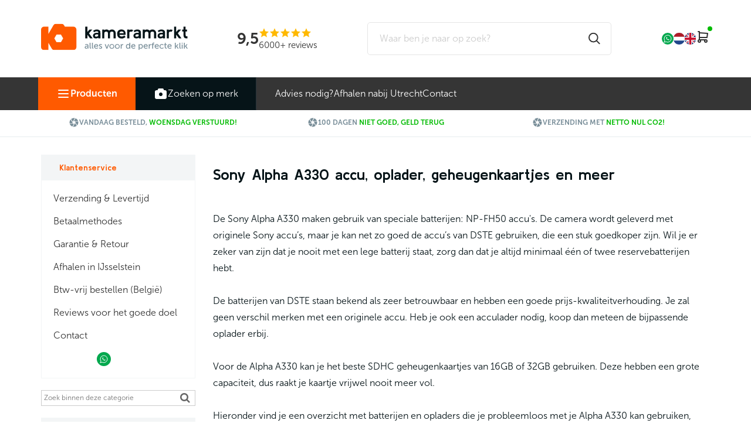

--- FILE ---
content_type: text/html; charset=UTF-8
request_url: https://www.kameramarkt.nl/sony-alpha-a330-accessoires/
body_size: 117172
content:
<!DOCTYPE html>
<html>
<head>











<!-- PS HEADER DICTIONARY -->

    <link href="https://fonts.googleapis.com/icon?family=Material+Icons" rel="stylesheet">
    <link rel="stylesheet" href="https://maxcdn.bootstrapcdn.com/font-awesome/4.5.0/css/font-awesome.min.css">
    <link rel="stylesheet" href="https://maxcdn.bootstrapcdn.com/bootstrap/3.3.6/css/bootstrap.min.css" integrity="sha384-1q8mTJOASx8j1Au+a5WDVnPi2lkFfwwEAa8hDDdjZlpLegxhjVME1fgjWPGmkzs7" crossorigin="anonymous">
    <!--
  (c) CCV Shop - www.ccvshop.nl
  Generated: 26-01-2026 @ 0:34:40
  Theme: Protom
  Node: web22
-->
    		<link rel="alternate" hreflang="nl" href="https://www.kameramarkt.nl/sony-alpha-a330-accessoires/" />
    		<link rel="alternate" hreflang="en" href="https://www.kameramarkt.eu/sony-alpha-a330-accessories/" />
    		<link rel="alternate" hreflang="x-default" href="https://www.kameramarkt.nl/sony-alpha-a330-accessoires/" />
    
<meta http-equiv="Content-Type" content="text/html; charset=UTF-8" /><meta http-equiv="X-UA-Compatible" content="IE=edge" /><meta name="viewport" content="width=device-width, initial-scale=1"><meta name="verify-v1" content="vbBLMEb14riyGfRgu6kQovs592_Ouv3B7DqheW__q3Y" /><meta name="google-site-verification" content="vbBLMEb14riyGfRgu6kQovs592_Ouv3B7DqheW__q3Y" /><meta name="csrf-token" content="4b65d45b0d9df490782c8138828f0044abc4af92d39dd4ee67ddde533aeed8f0"><link rel="canonical" href="https://www.kameramarkt.nl/sony-alpha-a330-accessoires/" /><link rel="next" href="https://www.kameramarkt.nl/sony-alpha-a330-accessoires/?Index=2" /><title itemprop="name">Sony Alpha A330 accu, oplader, geheugenkaart, statief, tas -  </title><link rel="shortcut icon" href="https://www.kameramarkt.nl/Files/2/31000/31919/FavIcon/855mS99468Vg4zID571073sO54M46hLQ.ico" type="image/x-icon" /><script type="text/javascript">var Logger=function(){var n=null,o={enable:function(){null!=n&&(window.console.debug=n)},disable:function(){n=console.debug,window.console.debug=function(){}}};return o}();Logger.disable();</script><!-- Framework js and css --><!-- LoadInlineJS: Plugins/Cookie/Cookie.js -->
<script>/** Node: web25 Source file: Plugins/Cookie/Cookie.js */

const Cookiepolice={preferences:[],type:{functional:'functional',statistic:'statistic',marketing:'marketing',},getPreferences:function(){return this.preferences},isAllowed:function(type){return this.getPreferences().includes(type)},init:function(preferences,whitelist){if(typeof document==='undefined'){return}
this.preferences=preferences;console.debug('👮 Cookiepolice init  ');console.debug('Cookie preferences: '+preferences);let cookieDesc=Object.getOwnPropertyDescriptor(Document.prototype,'cookie')||Object.getOwnPropertyDescriptor(HTMLDocument.prototype,'cookie')||Object.getOwnPropertyDescriptor(Document,'cookie');if(cookieDesc&&cookieDesc.configurable){Object.defineProperty(document,'cookie',{configurable:!0,get:function(){return cookieDesc.get.call(document)},set:function(val){try{const arguments=val?val.split(';'):[];let stringifiedAttributes='';let type=Cookiepolice.type.marketing;let expires=today=new Date();let name='';for(let i=0;i<arguments.length;i++){const parts=arguments[i].split('=');if(i==0){name=parts[0].trim()}
if(parts[0].trim()==='expires'){expires=new Date(parts[1])}
if(parts[0].trim()==='type'){type=parts[1]}else if(parts[0].trim()!=''){let value='';if(typeof parts[1]!=='undefined'){value=parts[1]}
stringifiedAttributes+=parts[0].trim()+'='+value+'; '}}
if(whitelist.includes(name)||preferences.includes(type)||expires.setHours(0,0,0,0)<today.setHours(0,0,0,0)){console.debug('Cookie allowed  :'+stringifiedAttributes);cookieDesc.set.call(document,val);return}
console.debug('Cookie blocked : '+type+' : '+stringifiedAttributes)}catch(e){console.debug(e)}}})}}};const Cookie={set:function(name,value,attributes){if(typeof document==='undefined'){return}
try{if(typeof attributes.expires==='number'){attributes.expires=new Date(Date.now()+attributes.expires*864e5)}
if(attributes.expires){attributes.expires=attributes.expires.toUTCString()}
name=encodeURIComponent(name).replace(/%(2[346B]|5E|60|7C)/g,decodeURIComponent).replace(/[()]/g,escape);value=encodeURIComponent(value).replace(/%(2[346BF]|3[AC-F]|40|5[BDE]|60|7[BCD])/g,decodeURIComponent)}catch(e){return''}
let stringifiedAttributes='';for(let attributeName in attributes){if(!attributes[attributeName]){continue}
stringifiedAttributes+='; '+attributeName;if(attributes[attributeName]===!0){continue}
stringifiedAttributes+='='+attributes[attributeName].split(';')[0]}
return(document.cookie=name+'='+value+stringifiedAttributes)},remove:function(name){this.set(name,'',{expires:-1})},get:function(name){if(typeof document==='undefined'||(arguments.length&&!name)){return}
const cookies=document.cookie?document.cookie.split('; '):[];const jar={};for(let i=0;i<cookies.length;i++){const parts=cookies[i].split('=');let value=parts.slice(1).join('=');try{const found=decodeURIComponent(parts[0]);if(value[0]==='"'){value=value.slice(1,-1)}
jar[found]=value.replace(/(%[\dA-F]{2})+/gi,decodeURIComponent);if(name===found){break}}catch(e){}}
return name?jar[name]:jar},}</script><!-- LoadInlineJS: /Plugins/jQuery/js/jquery-1.9.1.min.js -->
<script>/*! jQuery v1.9.1 | (c) 2005, 2012 jQuery Foundation, Inc. | jquery.org/license
//@ sourceMappingURL=jquery.min.map
*/(function(e,t){var n,r,i=typeof t,o=e.document,a=e.location,s=e.jQuery,u=e.$,l={},c=[],p="1.9.1",f=c.concat,d=c.push,h=c.slice,g=c.indexOf,m=l.toString,y=l.hasOwnProperty,v=p.trim,b=function(e,t){return new b.fn.init(e,t,r)},x=/[+-]?(?:\d*\.|)\d+(?:[eE][+-]?\d+|)/.source,w=/\S+/g,T=/^[\s\uFEFF\xA0]+|[\s\uFEFF\xA0]+$/g,N=/^(?:(<[\w\W]+>)[^>]*|#([\w-]*))$/,C=/^<(\w+)\s*\/?>(?:<\/\1>|)$/,k=/^[\],:{}\s]*$/,E=/(?:^|:|,)(?:\s*\[)+/g,S=/\\(?:["\\\/bfnrt]|u[\da-fA-F]{4})/g,A=/"[^"\\\r\n]*"|true|false|null|-?(?:\d+\.|)\d+(?:[eE][+-]?\d+|)/g,j=/^-ms-/,D=/-([\da-z])/gi,L=function(e,t){return t.toUpperCase()},H=function(e){(o.addEventListener||"load"===e.type||"complete"===o.readyState)&&(q(),b.ready())},q=function(){o.addEventListener?(o.removeEventListener("DOMContentLoaded",H,!1),e.removeEventListener("load",H,!1)):(o.detachEvent("onreadystatechange",H),e.detachEvent("onload",H))};b.fn=b.prototype={jquery:p,constructor:b,init:function(e,n,r){var i,a;if(!e)return this;if("string"==typeof e){if(i="<"===e.charAt(0)&&">"===e.charAt(e.length-1)&&e.length>=3?[null,e,null]:N.exec(e),!i||!i[1]&&n)return!n||n.jquery?(n||r).find(e):this.constructor(n).find(e);if(i[1]){if(n=n instanceof b?n[0]:n,b.merge(this,b.parseHTML(i[1],n&&n.nodeType?n.ownerDocument||n:o,!0)),C.test(i[1])&&b.isPlainObject(n))for(i in n)b.isFunction(this[i])?this[i](n[i]):this.attr(i,n[i]);return this}if(a=o.getElementById(i[2]),a&&a.parentNode){if(a.id!==i[2])return r.find(e);this.length=1,this[0]=a}return this.context=o,this.selector=e,this}return e.nodeType?(this.context=this[0]=e,this.length=1,this):b.isFunction(e)?r.ready(e):(e.selector!==t&&(this.selector=e.selector,this.context=e.context),b.makeArray(e,this))},selector:"",length:0,size:function(){return this.length},toArray:function(){return h.call(this)},get:function(e){return null==e?this.toArray():0>e?this[this.length+e]:this[e]},pushStack:function(e){var t=b.merge(this.constructor(),e);return t.prevObject=this,t.context=this.context,t},each:function(e,t){return b.each(this,e,t)},ready:function(e){return b.ready.promise().done(e),this},slice:function(){return this.pushStack(h.apply(this,arguments))},first:function(){return this.eq(0)},last:function(){return this.eq(-1)},eq:function(e){var t=this.length,n=+e+(0>e?t:0);return this.pushStack(n>=0&&t>n?[this[n]]:[])},map:function(e){return this.pushStack(b.map(this,function(t,n){return e.call(t,n,t)}))},end:function(){return this.prevObject||this.constructor(null)},push:d,sort:[].sort,splice:[].splice},b.fn.init.prototype=b.fn,b.extend=b.fn.extend=function(){var e,n,r,i,o,a,s=arguments[0]||{},u=1,l=arguments.length,c=!1;for("boolean"==typeof s&&(c=s,s=arguments[1]||{},u=2),"object"==typeof s||b.isFunction(s)||(s={}),l===u&&(s=this,--u);l>u;u++)if(null!=(o=arguments[u]))for(i in o)e=s[i],r=o[i],s!==r&&(c&&r&&(b.isPlainObject(r)||(n=b.isArray(r)))?(n?(n=!1,a=e&&b.isArray(e)?e:[]):a=e&&b.isPlainObject(e)?e:{},s[i]=b.extend(c,a,r)):r!==t&&(s[i]=r));return s},b.extend({noConflict:function(t){return e.$===b&&(e.$=u),t&&e.jQuery===b&&(e.jQuery=s),b},isReady:!1,readyWait:1,holdReady:function(e){e?b.readyWait++:b.ready(!0)},ready:function(e){if(e===!0?!--b.readyWait:!b.isReady){if(!o.body)return setTimeout(b.ready);b.isReady=!0,e!==!0&&--b.readyWait>0||(n.resolveWith(o,[b]),b.fn.trigger&&b(o).trigger("ready").off("ready"))}},isFunction:function(e){return"function"===b.type(e)},isArray:Array.isArray||function(e){return"array"===b.type(e)},isWindow:function(e){return null!=e&&e==e.window},isNumeric:function(e){return!isNaN(parseFloat(e))&&isFinite(e)},type:function(e){return null==e?e+"":"object"==typeof e||"function"==typeof e?l[m.call(e)]||"object":typeof e},isPlainObject:function(e){if(!e||"object"!==b.type(e)||e.nodeType||b.isWindow(e))return!1;try{if(e.constructor&&!y.call(e,"constructor")&&!y.call(e.constructor.prototype,"isPrototypeOf"))return!1}catch(n){return!1}var r;for(r in e);return r===t||y.call(e,r)},isEmptyObject:function(e){var t;for(t in e)return!1;return!0},error:function(e){throw Error(e)},parseHTML:function(e,t,n){if(!e||"string"!=typeof e)return null;"boolean"==typeof t&&(n=t,t=!1),t=t||o;var r=C.exec(e),i=!n&&[];return r?[t.createElement(r[1])]:(r=b.buildFragment([e],t,i),i&&b(i).remove(),b.merge([],r.childNodes))},parseJSON:function(n){return e.JSON&&e.JSON.parse?e.JSON.parse(n):null===n?n:"string"==typeof n&&(n=b.trim(n),n&&k.test(n.replace(S,"@").replace(A,"]").replace(E,"")))?Function("return "+n)():(b.error("Invalid JSON: "+n),t)},parseXML:function(n){var r,i;if(!n||"string"!=typeof n)return null;try{e.DOMParser?(i=new DOMParser,r=i.parseFromString(n,"text/xml")):(r=new ActiveXObject("Microsoft.XMLDOM"),r.async="false",r.loadXML(n))}catch(o){r=t}return r&&r.documentElement&&!r.getElementsByTagName("parsererror").length||b.error("Invalid XML: "+n),r},noop:function(){},globalEval:function(t){t&&b.trim(t)&&(e.execScript||function(t){e.eval.call(e,t)})(t)},camelCase:function(e){return e.replace(j,"ms-").replace(D,L)},nodeName:function(e,t){return e.nodeName&&e.nodeName.toLowerCase()===t.toLowerCase()},each:function(e,t,n){var r,i=0,o=e.length,a=M(e);if(n){if(a){for(;o>i;i++)if(r=t.apply(e[i],n),r===!1)break}else for(i in e)if(r=t.apply(e[i],n),r===!1)break}else if(a){for(;o>i;i++)if(r=t.call(e[i],i,e[i]),r===!1)break}else for(i in e)if(r=t.call(e[i],i,e[i]),r===!1)break;return e},trim:v&&!v.call("\ufeff\u00a0")?function(e){return null==e?"":v.call(e)}:function(e){return null==e?"":(e+"").replace(T,"")},makeArray:function(e,t){var n=t||[];return null!=e&&(M(Object(e))?b.merge(n,"string"==typeof e?[e]:e):d.call(n,e)),n},inArray:function(e,t,n){var r;if(t){if(g)return g.call(t,e,n);for(r=t.length,n=n?0>n?Math.max(0,r+n):n:0;r>n;n++)if(n in t&&t[n]===e)return n}return-1},merge:function(e,n){var r=n.length,i=e.length,o=0;if("number"==typeof r)for(;r>o;o++)e[i++]=n[o];else while(n[o]!==t)e[i++]=n[o++];return e.length=i,e},grep:function(e,t,n){var r,i=[],o=0,a=e.length;for(n=!!n;a>o;o++)r=!!t(e[o],o),n!==r&&i.push(e[o]);return i},map:function(e,t,n){var r,i=0,o=e.length,a=M(e),s=[];if(a)for(;o>i;i++)r=t(e[i],i,n),null!=r&&(s[s.length]=r);else for(i in e)r=t(e[i],i,n),null!=r&&(s[s.length]=r);return f.apply([],s)},guid:1,proxy:function(e,n){var r,i,o;return"string"==typeof n&&(o=e[n],n=e,e=o),b.isFunction(e)?(r=h.call(arguments,2),i=function(){return e.apply(n||this,r.concat(h.call(arguments)))},i.guid=e.guid=e.guid||b.guid++,i):t},access:function(e,n,r,i,o,a,s){var u=0,l=e.length,c=null==r;if("object"===b.type(r)){o=!0;for(u in r)b.access(e,n,u,r[u],!0,a,s)}else if(i!==t&&(o=!0,b.isFunction(i)||(s=!0),c&&(s?(n.call(e,i),n=null):(c=n,n=function(e,t,n){return c.call(b(e),n)})),n))for(;l>u;u++)n(e[u],r,s?i:i.call(e[u],u,n(e[u],r)));return o?e:c?n.call(e):l?n(e[0],r):a},now:function(){return(new Date).getTime()}}),b.ready.promise=function(t){if(!n)if(n=b.Deferred(),"complete"===o.readyState)setTimeout(b.ready);else if(o.addEventListener)o.addEventListener("DOMContentLoaded",H,!1),e.addEventListener("load",H,!1);else{o.attachEvent("onreadystatechange",H),e.attachEvent("onload",H);var r=!1;try{r=null==e.frameElement&&o.documentElement}catch(i){}r&&r.doScroll&&function a(){if(!b.isReady){try{r.doScroll("left")}catch(e){return setTimeout(a,50)}q(),b.ready()}}()}return n.promise(t)},b.each("Boolean Number String Function Array Date RegExp Object Error".split(" "),function(e,t){l["[object "+t+"]"]=t.toLowerCase()});function M(e){var t=e.length,n=b.type(e);return b.isWindow(e)?!1:1===e.nodeType&&t?!0:"array"===n||"function"!==n&&(0===t||"number"==typeof t&&t>0&&t-1 in e)}r=b(o);var _={};function F(e){var t=_[e]={};return b.each(e.match(w)||[],function(e,n){t[n]=!0}),t}b.Callbacks=function(e){e="string"==typeof e?_[e]||F(e):b.extend({},e);var n,r,i,o,a,s,u=[],l=!e.once&&[],c=function(t){for(r=e.memory&&t,i=!0,a=s||0,s=0,o=u.length,n=!0;u&&o>a;a++)if(u[a].apply(t[0],t[1])===!1&&e.stopOnFalse){r=!1;break}n=!1,u&&(l?l.length&&c(l.shift()):r?u=[]:p.disable())},p={add:function(){if(u){var t=u.length;(function i(t){b.each(t,function(t,n){var r=b.type(n);"function"===r?e.unique&&p.has(n)||u.push(n):n&&n.length&&"string"!==r&&i(n)})})(arguments),n?o=u.length:r&&(s=t,c(r))}return this},remove:function(){return u&&b.each(arguments,function(e,t){var r;while((r=b.inArray(t,u,r))>-1)u.splice(r,1),n&&(o>=r&&o--,a>=r&&a--)}),this},has:function(e){return e?b.inArray(e,u)>-1:!(!u||!u.length)},empty:function(){return u=[],this},disable:function(){return u=l=r=t,this},disabled:function(){return!u},lock:function(){return l=t,r||p.disable(),this},locked:function(){return!l},fireWith:function(e,t){return t=t||[],t=[e,t.slice?t.slice():t],!u||i&&!l||(n?l.push(t):c(t)),this},fire:function(){return p.fireWith(this,arguments),this},fired:function(){return!!i}};return p},b.extend({Deferred:function(e){var t=[["resolve","done",b.Callbacks("once memory"),"resolved"],["reject","fail",b.Callbacks("once memory"),"rejected"],["notify","progress",b.Callbacks("memory")]],n="pending",r={state:function(){return n},always:function(){return i.done(arguments).fail(arguments),this},then:function(){var e=arguments;return b.Deferred(function(n){b.each(t,function(t,o){var a=o[0],s=b.isFunction(e[t])&&e[t];i[o[1]](function(){var e=s&&s.apply(this,arguments);e&&b.isFunction(e.promise)?e.promise().done(n.resolve).fail(n.reject).progress(n.notify):n[a+"With"](this===r?n.promise():this,s?[e]:arguments)})}),e=null}).promise()},promise:function(e){return null!=e?b.extend(e,r):r}},i={};return r.pipe=r.then,b.each(t,function(e,o){var a=o[2],s=o[3];r[o[1]]=a.add,s&&a.add(function(){n=s},t[1^e][2].disable,t[2][2].lock),i[o[0]]=function(){return i[o[0]+"With"](this===i?r:this,arguments),this},i[o[0]+"With"]=a.fireWith}),r.promise(i),e&&e.call(i,i),i},when:function(e){var t=0,n=h.call(arguments),r=n.length,i=1!==r||e&&b.isFunction(e.promise)?r:0,o=1===i?e:b.Deferred(),a=function(e,t,n){return function(r){t[e]=this,n[e]=arguments.length>1?h.call(arguments):r,n===s?o.notifyWith(t,n):--i||o.resolveWith(t,n)}},s,u,l;if(r>1)for(s=Array(r),u=Array(r),l=Array(r);r>t;t++)n[t]&&b.isFunction(n[t].promise)?n[t].promise().done(a(t,l,n)).fail(o.reject).progress(a(t,u,s)):--i;return i||o.resolveWith(l,n),o.promise()}}),b.support=function(){var t,n,r,a,s,u,l,c,p,f,d=o.createElement("div");if(d.setAttribute("className","t"),d.innerHTML="  <link/><table></table><a href='/a'>a</a><input type='checkbox'/>",n=d.getElementsByTagName("*"),r=d.getElementsByTagName("a")[0],!n||!r||!n.length)return{};s=o.createElement("select"),l=s.appendChild(o.createElement("option")),a=d.getElementsByTagName("input")[0],r.style.cssText="top:1px;float:left;opacity:.5",t={getSetAttribute:"t"!==d.className,leadingWhitespace:3===d.firstChild.nodeType,tbody:!d.getElementsByTagName("tbody").length,htmlSerialize:!!d.getElementsByTagName("link").length,style:/top/.test(r.getAttribute("style")),hrefNormalized:"/a"===r.getAttribute("href"),opacity:/^0.5/.test(r.style.opacity),cssFloat:!!r.style.cssFloat,checkOn:!!a.value,optSelected:l.selected,enctype:!!o.createElement("form").enctype,html5Clone:"<:nav></:nav>"!==o.createElement("nav").cloneNode(!0).outerHTML,boxModel:"CSS1Compat"===o.compatMode,deleteExpando:!0,noCloneEvent:!0,inlineBlockNeedsLayout:!1,shrinkWrapBlocks:!1,reliableMarginRight:!0,boxSizingReliable:!0,pixelPosition:!1},a.checked=!0,t.noCloneChecked=a.cloneNode(!0).checked,s.disabled=!0,t.optDisabled=!l.disabled;try{delete d.test}catch(h){t.deleteExpando=!1}a=o.createElement("input"),a.setAttribute("value",""),t.input=""===a.getAttribute("value"),a.value="t",a.setAttribute("type","radio"),t.radioValue="t"===a.value,a.setAttribute("checked","t"),a.setAttribute("name","t"),u=o.createDocumentFragment(),u.appendChild(a),t.appendChecked=a.checked,t.checkClone=u.cloneNode(!0).cloneNode(!0).lastChild.checked,d.attachEvent&&(d.attachEvent("onclick",function(){t.noCloneEvent=!1}),d.cloneNode(!0).click());for(f in{submit:!0,change:!0,focusin:!0})d.setAttribute(c="on"+f,"t"),t[f+"Bubbles"]=c in e||d.attributes[c].expando===!1;return d.style.backgroundClip="content-box",d.cloneNode(!0).style.backgroundClip="",t.clearCloneStyle="content-box"===d.style.backgroundClip,b(function(){var n,r,a,s="padding:0;margin:0;border:0;display:block;box-sizing:content-box;-moz-box-sizing:content-box;-webkit-box-sizing:content-box;",u=o.getElementsByTagName("body")[0];u&&(n=o.createElement("div"),n.style.cssText="border:0;width:0;height:0;position:absolute;top:0;left:-9999px;margin-top:1px",u.appendChild(n).appendChild(d),d.innerHTML="<table><tr><td></td><td>t</td></tr></table>",a=d.getElementsByTagName("td"),a[0].style.cssText="padding:0;margin:0;border:0;display:none",p=0===a[0].offsetHeight,a[0].style.display="",a[1].style.display="none",t.reliableHiddenOffsets=p&&0===a[0].offsetHeight,d.innerHTML="",d.style.cssText="box-sizing:border-box;-moz-box-sizing:border-box;-webkit-box-sizing:border-box;padding:1px;border:1px;display:block;width:4px;margin-top:1%;position:absolute;top:1%;",t.boxSizing=4===d.offsetWidth,t.doesNotIncludeMarginInBodyOffset=1!==u.offsetTop,e.getComputedStyle&&(t.pixelPosition="1%"!==(e.getComputedStyle(d,null)||{}).top,t.boxSizingReliable="4px"===(e.getComputedStyle(d,null)||{width:"4px"}).width,r=d.appendChild(o.createElement("div")),r.style.cssText=d.style.cssText=s,r.style.marginRight=r.style.width="0",d.style.width="1px",t.reliableMarginRight=!parseFloat((e.getComputedStyle(r,null)||{}).marginRight)),typeof d.style.zoom!==i&&(d.innerHTML="",d.style.cssText=s+"width:1px;padding:1px;display:inline;zoom:1",t.inlineBlockNeedsLayout=3===d.offsetWidth,d.style.display="block",d.innerHTML="<div></div>",d.firstChild.style.width="5px",t.shrinkWrapBlocks=3!==d.offsetWidth,t.inlineBlockNeedsLayout&&(u.style.zoom=1)),u.removeChild(n),n=d=a=r=null)}),n=s=u=l=r=a=null,t}();var O=/(?:\{[\s\S]*\}|\[[\s\S]*\])$/,B=/([A-Z])/g;function P(e,n,r,i){if(b.acceptData(e)){var o,a,s=b.expando,u="string"==typeof n,l=e.nodeType,p=l?b.cache:e,f=l?e[s]:e[s]&&s;if(f&&p[f]&&(i||p[f].data)||!u||r!==t)return f||(l?e[s]=f=c.pop()||b.guid++:f=s),p[f]||(p[f]={},l||(p[f].toJSON=b.noop)),("object"==typeof n||"function"==typeof n)&&(i?p[f]=b.extend(p[f],n):p[f].data=b.extend(p[f].data,n)),o=p[f],i||(o.data||(o.data={}),o=o.data),r!==t&&(o[b.camelCase(n)]=r),u?(a=o[n],null==a&&(a=o[b.camelCase(n)])):a=o,a}}function R(e,t,n){if(b.acceptData(e)){var r,i,o,a=e.nodeType,s=a?b.cache:e,u=a?e[b.expando]:b.expando;if(s[u]){if(t&&(o=n?s[u]:s[u].data)){b.isArray(t)?t=t.concat(b.map(t,b.camelCase)):t in o?t=[t]:(t=b.camelCase(t),t=t in o?[t]:t.split(" "));for(r=0,i=t.length;i>r;r++)delete o[t[r]];if(!(n?$:b.isEmptyObject)(o))return}(n||(delete s[u].data,$(s[u])))&&(a?b.cleanData([e],!0):b.support.deleteExpando||s!=s.window?delete s[u]:s[u]=null)}}}b.extend({cache:{},expando:"jQuery"+(p+Math.random()).replace(/\D/g,""),noData:{embed:!0,object:"clsid:D27CDB6E-AE6D-11cf-96B8-444553540000",applet:!0},hasData:function(e){return e=e.nodeType?b.cache[e[b.expando]]:e[b.expando],!!e&&!$(e)},data:function(e,t,n){return P(e,t,n)},removeData:function(e,t){return R(e,t)},_data:function(e,t,n){return P(e,t,n,!0)},_removeData:function(e,t){return R(e,t,!0)},acceptData:function(e){if(e.nodeType&&1!==e.nodeType&&9!==e.nodeType)return!1;var t=e.nodeName&&b.noData[e.nodeName.toLowerCase()];return!t||t!==!0&&e.getAttribute("classid")===t}}),b.fn.extend({data:function(e,n){var r,i,o=this[0],a=0,s=null;if(e===t){if(this.length&&(s=b.data(o),1===o.nodeType&&!b._data(o,"parsedAttrs"))){for(r=o.attributes;r.length>a;a++)i=r[a].name,i.indexOf("data-")||(i=b.camelCase(i.slice(5)),W(o,i,s[i]));b._data(o,"parsedAttrs",!0)}return s}return"object"==typeof e?this.each(function(){b.data(this,e)}):b.access(this,function(n){return n===t?o?W(o,e,b.data(o,e)):null:(this.each(function(){b.data(this,e,n)}),t)},null,n,arguments.length>1,null,!0)},removeData:function(e){return this.each(function(){b.removeData(this,e)})}});function W(e,n,r){if(r===t&&1===e.nodeType){var i="data-"+n.replace(B,"-$1").toLowerCase();if(r=e.getAttribute(i),"string"==typeof r){try{r="true"===r?!0:"false"===r?!1:"null"===r?null:+r+""===r?+r:O.test(r)?b.parseJSON(r):r}catch(o){}b.data(e,n,r)}else r=t}return r}function $(e){var t;for(t in e)if(("data"!==t||!b.isEmptyObject(e[t]))&&"toJSON"!==t)return!1;return!0}b.extend({queue:function(e,n,r){var i;return e?(n=(n||"fx")+"queue",i=b._data(e,n),r&&(!i||b.isArray(r)?i=b._data(e,n,b.makeArray(r)):i.push(r)),i||[]):t},dequeue:function(e,t){t=t||"fx";var n=b.queue(e,t),r=n.length,i=n.shift(),o=b._queueHooks(e,t),a=function(){b.dequeue(e,t)};"inprogress"===i&&(i=n.shift(),r--),o.cur=i,i&&("fx"===t&&n.unshift("inprogress"),delete o.stop,i.call(e,a,o)),!r&&o&&o.empty.fire()},_queueHooks:function(e,t){var n=t+"queueHooks";return b._data(e,n)||b._data(e,n,{empty:b.Callbacks("once memory").add(function(){b._removeData(e,t+"queue"),b._removeData(e,n)})})}}),b.fn.extend({queue:function(e,n){var r=2;return"string"!=typeof e&&(n=e,e="fx",r--),r>arguments.length?b.queue(this[0],e):n===t?this:this.each(function(){var t=b.queue(this,e,n);b._queueHooks(this,e),"fx"===e&&"inprogress"!==t[0]&&b.dequeue(this,e)})},dequeue:function(e){return this.each(function(){b.dequeue(this,e)})},delay:function(e,t){return e=b.fx?b.fx.speeds[e]||e:e,t=t||"fx",this.queue(t,function(t,n){var r=setTimeout(t,e);n.stop=function(){clearTimeout(r)}})},clearQueue:function(e){return this.queue(e||"fx",[])},promise:function(e,n){var r,i=1,o=b.Deferred(),a=this,s=this.length,u=function(){--i||o.resolveWith(a,[a])};"string"!=typeof e&&(n=e,e=t),e=e||"fx";while(s--)r=b._data(a[s],e+"queueHooks"),r&&r.empty&&(i++,r.empty.add(u));return u(),o.promise(n)}});var I,z,X=/[\t\r\n]/g,U=/\r/g,V=/^(?:input|select|textarea|button|object)$/i,Y=/^(?:a|area)$/i,J=/^(?:checked|selected|autofocus|autoplay|async|controls|defer|disabled|hidden|loop|multiple|open|readonly|required|scoped)$/i,G=/^(?:checked|selected)$/i,Q=b.support.getSetAttribute,K=b.support.input;b.fn.extend({attr:function(e,t){return b.access(this,b.attr,e,t,arguments.length>1)},removeAttr:function(e){return this.each(function(){b.removeAttr(this,e)})},prop:function(e,t){return b.access(this,b.prop,e,t,arguments.length>1)},removeProp:function(e){return e=b.propFix[e]||e,this.each(function(){try{this[e]=t,delete this[e]}catch(n){}})},addClass:function(e){var t,n,r,i,o,a=0,s=this.length,u="string"==typeof e&&e;if(b.isFunction(e))return this.each(function(t){b(this).addClass(e.call(this,t,this.className))});if(u)for(t=(e||"").match(w)||[];s>a;a++)if(n=this[a],r=1===n.nodeType&&(n.className?(" "+n.className+" ").replace(X," "):" ")){o=0;while(i=t[o++])0>r.indexOf(" "+i+" ")&&(r+=i+" ");n.className=b.trim(r)}return this},removeClass:function(e){var t,n,r,i,o,a=0,s=this.length,u=0===arguments.length||"string"==typeof e&&e;if(b.isFunction(e))return this.each(function(t){b(this).removeClass(e.call(this,t,this.className))});if(u)for(t=(e||"").match(w)||[];s>a;a++)if(n=this[a],r=1===n.nodeType&&(n.className?(" "+n.className+" ").replace(X," "):"")){o=0;while(i=t[o++])while(r.indexOf(" "+i+" ")>=0)r=r.replace(" "+i+" "," ");n.className=e?b.trim(r):""}return this},toggleClass:function(e,t){var n=typeof e,r="boolean"==typeof t;return b.isFunction(e)?this.each(function(n){b(this).toggleClass(e.call(this,n,this.className,t),t)}):this.each(function(){if("string"===n){var o,a=0,s=b(this),u=t,l=e.match(w)||[];while(o=l[a++])u=r?u:!s.hasClass(o),s[u?"addClass":"removeClass"](o)}else(n===i||"boolean"===n)&&(this.className&&b._data(this,"__className__",this.className),this.className=this.className||e===!1?"":b._data(this,"__className__")||"")})},hasClass:function(e){var t=" "+e+" ",n=0,r=this.length;for(;r>n;n++)if(1===this[n].nodeType&&(" "+this[n].className+" ").replace(X," ").indexOf(t)>=0)return!0;return!1},val:function(e){var n,r,i,o=this[0];{if(arguments.length)return i=b.isFunction(e),this.each(function(n){var o,a=b(this);1===this.nodeType&&(o=i?e.call(this,n,a.val()):e,null==o?o="":"number"==typeof o?o+="":b.isArray(o)&&(o=b.map(o,function(e){return null==e?"":e+""})),r=b.valHooks[this.type]||b.valHooks[this.nodeName.toLowerCase()],r&&"set"in r&&r.set(this,o,"value")!==t||(this.value=o))});if(o)return r=b.valHooks[o.type]||b.valHooks[o.nodeName.toLowerCase()],r&&"get"in r&&(n=r.get(o,"value"))!==t?n:(n=o.value,"string"==typeof n?n.replace(U,""):null==n?"":n)}}}),b.extend({valHooks:{option:{get:function(e){var t=e.attributes.value;return!t||t.specified?e.value:e.text}},select:{get:function(e){var t,n,r=e.options,i=e.selectedIndex,o="select-one"===e.type||0>i,a=o?null:[],s=o?i+1:r.length,u=0>i?s:o?i:0;for(;s>u;u++)if(n=r[u],!(!n.selected&&u!==i||(b.support.optDisabled?n.disabled:null!==n.getAttribute("disabled"))||n.parentNode.disabled&&b.nodeName(n.parentNode,"optgroup"))){if(t=b(n).val(),o)return t;a.push(t)}return a},set:function(e,t){var n=b.makeArray(t);return b(e).find("option").each(function(){this.selected=b.inArray(b(this).val(),n)>=0}),n.length||(e.selectedIndex=-1),n}}},attr:function(e,n,r){var o,a,s,u=e.nodeType;if(e&&3!==u&&8!==u&&2!==u)return typeof e.getAttribute===i?b.prop(e,n,r):(a=1!==u||!b.isXMLDoc(e),a&&(n=n.toLowerCase(),o=b.attrHooks[n]||(J.test(n)?z:I)),r===t?o&&a&&"get"in o&&null!==(s=o.get(e,n))?s:(typeof e.getAttribute!==i&&(s=e.getAttribute(n)),null==s?t:s):null!==r?o&&a&&"set"in o&&(s=o.set(e,r,n))!==t?s:(e.setAttribute(n,r+""),r):(b.removeAttr(e,n),t))},removeAttr:function(e,t){var n,r,i=0,o=t&&t.match(w);if(o&&1===e.nodeType)while(n=o[i++])r=b.propFix[n]||n,J.test(n)?!Q&&G.test(n)?e[b.camelCase("default-"+n)]=e[r]=!1:e[r]=!1:b.attr(e,n,""),e.removeAttribute(Q?n:r)},attrHooks:{type:{set:function(e,t){if(!b.support.radioValue&&"radio"===t&&b.nodeName(e,"input")){var n=e.value;return e.setAttribute("type",t),n&&(e.value=n),t}}}},propFix:{tabindex:"tabIndex",readonly:"readOnly","for":"htmlFor","class":"className",maxlength:"maxLength",cellspacing:"cellSpacing",cellpadding:"cellPadding",rowspan:"rowSpan",colspan:"colSpan",usemap:"useMap",frameborder:"frameBorder",contenteditable:"contentEditable"},prop:function(e,n,r){var i,o,a,s=e.nodeType;if(e&&3!==s&&8!==s&&2!==s)return a=1!==s||!b.isXMLDoc(e),a&&(n=b.propFix[n]||n,o=b.propHooks[n]),r!==t?o&&"set"in o&&(i=o.set(e,r,n))!==t?i:e[n]=r:o&&"get"in o&&null!==(i=o.get(e,n))?i:e[n]},propHooks:{tabIndex:{get:function(e){var n=e.getAttributeNode("tabindex");return n&&n.specified?parseInt(n.value,10):V.test(e.nodeName)||Y.test(e.nodeName)&&e.href?0:t}}}}),z={get:function(e,n){var r=b.prop(e,n),i="boolean"==typeof r&&e.getAttribute(n),o="boolean"==typeof r?K&&Q?null!=i:G.test(n)?e[b.camelCase("default-"+n)]:!!i:e.getAttributeNode(n);return o&&o.value!==!1?n.toLowerCase():t},set:function(e,t,n){return t===!1?b.removeAttr(e,n):K&&Q||!G.test(n)?e.setAttribute(!Q&&b.propFix[n]||n,n):e[b.camelCase("default-"+n)]=e[n]=!0,n}},K&&Q||(b.attrHooks.value={get:function(e,n){var r=e.getAttributeNode(n);return b.nodeName(e,"input")?e.defaultValue:r&&r.specified?r.value:t},set:function(e,n,r){return b.nodeName(e,"input")?(e.defaultValue=n,t):I&&I.set(e,n,r)}}),Q||(I=b.valHooks.button={get:function(e,n){var r=e.getAttributeNode(n);return r&&("id"===n||"name"===n||"coords"===n?""!==r.value:r.specified)?r.value:t},set:function(e,n,r){var i=e.getAttributeNode(r);return i||e.setAttributeNode(i=e.ownerDocument.createAttribute(r)),i.value=n+="","value"===r||n===e.getAttribute(r)?n:t}},b.attrHooks.contenteditable={get:I.get,set:function(e,t,n){I.set(e,""===t?!1:t,n)}},b.each(["width","height"],function(e,n){b.attrHooks[n]=b.extend(b.attrHooks[n],{set:function(e,r){return""===r?(e.setAttribute(n,"auto"),r):t}})})),b.support.hrefNormalized||(b.each(["href","src","width","height"],function(e,n){b.attrHooks[n]=b.extend(b.attrHooks[n],{get:function(e){var r=e.getAttribute(n,2);return null==r?t:r}})}),b.each(["href","src"],function(e,t){b.propHooks[t]={get:function(e){return e.getAttribute(t,4)}}})),b.support.style||(b.attrHooks.style={get:function(e){return e.style.cssText||t},set:function(e,t){return e.style.cssText=t+""}}),b.support.optSelected||(b.propHooks.selected=b.extend(b.propHooks.selected,{get:function(e){var t=e.parentNode;return t&&(t.selectedIndex,t.parentNode&&t.parentNode.selectedIndex),null}})),b.support.enctype||(b.propFix.enctype="encoding"),b.support.checkOn||b.each(["radio","checkbox"],function(){b.valHooks[this]={get:function(e){return null===e.getAttribute("value")?"on":e.value}}}),b.each(["radio","checkbox"],function(){b.valHooks[this]=b.extend(b.valHooks[this],{set:function(e,n){return b.isArray(n)?e.checked=b.inArray(b(e).val(),n)>=0:t}})});var Z=/^(?:input|select|textarea)$/i,et=/^key/,tt=/^(?:mouse|contextmenu)|click/,nt=/^(?:focusinfocus|focusoutblur)$/,rt=/^([^.]*)(?:\.(.+)|)$/;function it(){return!0}function ot(){return!1}b.event={global:{},add:function(e,n,r,o,a){var s,u,l,c,p,f,d,h,g,m,y,v=b._data(e);if(v){r.handler&&(c=r,r=c.handler,a=c.selector),r.guid||(r.guid=b.guid++),(u=v.events)||(u=v.events={}),(f=v.handle)||(f=v.handle=function(e){return typeof b===i||e&&b.event.triggered===e.type?t:b.event.dispatch.apply(f.elem,arguments)},f.elem=e),n=(n||"").match(w)||[""],l=n.length;while(l--)s=rt.exec(n[l])||[],g=y=s[1],m=(s[2]||"").split(".").sort(),p=b.event.special[g]||{},g=(a?p.delegateType:p.bindType)||g,p=b.event.special[g]||{},d=b.extend({type:g,origType:y,data:o,handler:r,guid:r.guid,selector:a,needsContext:a&&b.expr.match.needsContext.test(a),namespace:m.join(".")},c),(h=u[g])||(h=u[g]=[],h.delegateCount=0,p.setup&&p.setup.call(e,o,m,f)!==!1||(e.addEventListener?e.addEventListener(g,f,!1):e.attachEvent&&e.attachEvent("on"+g,f))),p.add&&(p.add.call(e,d),d.handler.guid||(d.handler.guid=r.guid)),a?h.splice(h.delegateCount++,0,d):h.push(d),b.event.global[g]=!0;e=null}},remove:function(e,t,n,r,i){var o,a,s,u,l,c,p,f,d,h,g,m=b.hasData(e)&&b._data(e);if(m&&(c=m.events)){t=(t||"").match(w)||[""],l=t.length;while(l--)if(s=rt.exec(t[l])||[],d=g=s[1],h=(s[2]||"").split(".").sort(),d){p=b.event.special[d]||{},d=(r?p.delegateType:p.bindType)||d,f=c[d]||[],s=s[2]&&RegExp("(^|\\.)"+h.join("\\.(?:.*\\.|)")+"(\\.|$)"),u=o=f.length;while(o--)a=f[o],!i&&g!==a.origType||n&&n.guid!==a.guid||s&&!s.test(a.namespace)||r&&r!==a.selector&&("**"!==r||!a.selector)||(f.splice(o,1),a.selector&&f.delegateCount--,p.remove&&p.remove.call(e,a));u&&!f.length&&(p.teardown&&p.teardown.call(e,h,m.handle)!==!1||b.removeEvent(e,d,m.handle),delete c[d])}else for(d in c)b.event.remove(e,d+t[l],n,r,!0);b.isEmptyObject(c)&&(delete m.handle,b._removeData(e,"events"))}},trigger:function(n,r,i,a){var s,u,l,c,p,f,d,h=[i||o],g=y.call(n,"type")?n.type:n,m=y.call(n,"namespace")?n.namespace.split("."):[];if(l=f=i=i||o,3!==i.nodeType&&8!==i.nodeType&&!nt.test(g+b.event.triggered)&&(g.indexOf(".")>=0&&(m=g.split("."),g=m.shift(),m.sort()),u=0>g.indexOf(":")&&"on"+g,n=n[b.expando]?n:new b.Event(g,"object"==typeof n&&n),n.isTrigger=!0,n.namespace=m.join("."),n.namespace_re=n.namespace?RegExp("(^|\\.)"+m.join("\\.(?:.*\\.|)")+"(\\.|$)"):null,n.result=t,n.target||(n.target=i),r=null==r?[n]:b.makeArray(r,[n]),p=b.event.special[g]||{},a||!p.trigger||p.trigger.apply(i,r)!==!1)){if(!a&&!p.noBubble&&!b.isWindow(i)){for(c=p.delegateType||g,nt.test(c+g)||(l=l.parentNode);l;l=l.parentNode)h.push(l),f=l;f===(i.ownerDocument||o)&&h.push(f.defaultView||f.parentWindow||e)}d=0;while((l=h[d++])&&!n.isPropagationStopped())n.type=d>1?c:p.bindType||g,s=(b._data(l,"events")||{})[n.type]&&b._data(l,"handle"),s&&s.apply(l,r),s=u&&l[u],s&&b.acceptData(l)&&s.apply&&s.apply(l,r)===!1&&n.preventDefault();if(n.type=g,!(a||n.isDefaultPrevented()||p._default&&p._default.apply(i.ownerDocument,r)!==!1||"click"===g&&b.nodeName(i,"a")||!b.acceptData(i)||!u||!i[g]||b.isWindow(i))){f=i[u],f&&(i[u]=null),b.event.triggered=g;try{i[g]()}catch(v){}b.event.triggered=t,f&&(i[u]=f)}return n.result}},dispatch:function(e){e=b.event.fix(e);var n,r,i,o,a,s=[],u=h.call(arguments),l=(b._data(this,"events")||{})[e.type]||[],c=b.event.special[e.type]||{};if(u[0]=e,e.delegateTarget=this,!c.preDispatch||c.preDispatch.call(this,e)!==!1){s=b.event.handlers.call(this,e,l),n=0;while((o=s[n++])&&!e.isPropagationStopped()){e.currentTarget=o.elem,a=0;while((i=o.handlers[a++])&&!e.isImmediatePropagationStopped())(!e.namespace_re||e.namespace_re.test(i.namespace))&&(e.handleObj=i,e.data=i.data,r=((b.event.special[i.origType]||{}).handle||i.handler).apply(o.elem,u),r!==t&&(e.result=r)===!1&&(e.preventDefault(),e.stopPropagation()))}return c.postDispatch&&c.postDispatch.call(this,e),e.result}},handlers:function(e,n){var r,i,o,a,s=[],u=n.delegateCount,l=e.target;if(u&&l.nodeType&&(!e.button||"click"!==e.type))for(;l!=this;l=l.parentNode||this)if(1===l.nodeType&&(l.disabled!==!0||"click"!==e.type)){for(o=[],a=0;u>a;a++)i=n[a],r=i.selector+" ",o[r]===t&&(o[r]=i.needsContext?b(r,this).index(l)>=0:b.find(r,this,null,[l]).length),o[r]&&o.push(i);o.length&&s.push({elem:l,handlers:o})}return n.length>u&&s.push({elem:this,handlers:n.slice(u)}),s},fix:function(e){if(e[b.expando])return e;var t,n,r,i=e.type,a=e,s=this.fixHooks[i];s||(this.fixHooks[i]=s=tt.test(i)?this.mouseHooks:et.test(i)?this.keyHooks:{}),r=s.props?this.props.concat(s.props):this.props,e=new b.Event(a),t=r.length;while(t--)n=r[t],e[n]=a[n];return e.target||(e.target=a.srcElement||o),3===e.target.nodeType&&(e.target=e.target.parentNode),e.metaKey=!!e.metaKey,s.filter?s.filter(e,a):e},props:"altKey bubbles cancelable ctrlKey currentTarget eventPhase metaKey relatedTarget shiftKey target timeStamp view which".split(" "),fixHooks:{},keyHooks:{props:"char charCode key keyCode".split(" "),filter:function(e,t){return null==e.which&&(e.which=null!=t.charCode?t.charCode:t.keyCode),e}},mouseHooks:{props:"button buttons clientX clientY fromElement offsetX offsetY pageX pageY screenX screenY toElement".split(" "),filter:function(e,n){var r,i,a,s=n.button,u=n.fromElement;return null==e.pageX&&null!=n.clientX&&(i=e.target.ownerDocument||o,a=i.documentElement,r=i.body,e.pageX=n.clientX+(a&&a.scrollLeft||r&&r.scrollLeft||0)-(a&&a.clientLeft||r&&r.clientLeft||0),e.pageY=n.clientY+(a&&a.scrollTop||r&&r.scrollTop||0)-(a&&a.clientTop||r&&r.clientTop||0)),!e.relatedTarget&&u&&(e.relatedTarget=u===e.target?n.toElement:u),e.which||s===t||(e.which=1&s?1:2&s?3:4&s?2:0),e}},special:{load:{noBubble:!0},click:{trigger:function(){return b.nodeName(this,"input")&&"checkbox"===this.type&&this.click?(this.click(),!1):t}},focus:{trigger:function(){if(this!==o.activeElement&&this.focus)try{return this.focus(),!1}catch(e){}},delegateType:"focusin"},blur:{trigger:function(){return this===o.activeElement&&this.blur?(this.blur(),!1):t},delegateType:"focusout"},beforeunload:{postDispatch:function(e){e.result!==t&&(e.originalEvent.returnValue=e.result)}}},simulate:function(e,t,n,r){var i=b.extend(new b.Event,n,{type:e,isSimulated:!0,originalEvent:{}});r?b.event.trigger(i,null,t):b.event.dispatch.call(t,i),i.isDefaultPrevented()&&n.preventDefault()}},b.removeEvent=o.removeEventListener?function(e,t,n){e.removeEventListener&&e.removeEventListener(t,n,!1)}:function(e,t,n){var r="on"+t;e.detachEvent&&(typeof e[r]===i&&(e[r]=null),e.detachEvent(r,n))},b.Event=function(e,n){return this instanceof b.Event?(e&&e.type?(this.originalEvent=e,this.type=e.type,this.isDefaultPrevented=e.defaultPrevented||e.returnValue===!1||e.getPreventDefault&&e.getPreventDefault()?it:ot):this.type=e,n&&b.extend(this,n),this.timeStamp=e&&e.timeStamp||b.now(),this[b.expando]=!0,t):new b.Event(e,n)},b.Event.prototype={isDefaultPrevented:ot,isPropagationStopped:ot,isImmediatePropagationStopped:ot,preventDefault:function(){var e=this.originalEvent;this.isDefaultPrevented=it,e&&(e.preventDefault?e.preventDefault():e.returnValue=!1)},stopPropagation:function(){var e=this.originalEvent;this.isPropagationStopped=it,e&&(e.stopPropagation&&e.stopPropagation(),e.cancelBubble=!0)},stopImmediatePropagation:function(){this.isImmediatePropagationStopped=it,this.stopPropagation()}},b.each({mouseenter:"mouseover",mouseleave:"mouseout"},function(e,t){b.event.special[e]={delegateType:t,bindType:t,handle:function(e){var n,r=this,i=e.relatedTarget,o=e.handleObj;
return(!i||i!==r&&!b.contains(r,i))&&(e.type=o.origType,n=o.handler.apply(this,arguments),e.type=t),n}}}),b.support.submitBubbles||(b.event.special.submit={setup:function(){return b.nodeName(this,"form")?!1:(b.event.add(this,"click._submit keypress._submit",function(e){var n=e.target,r=b.nodeName(n,"input")||b.nodeName(n,"button")?n.form:t;r&&!b._data(r,"submitBubbles")&&(b.event.add(r,"submit._submit",function(e){e._submit_bubble=!0}),b._data(r,"submitBubbles",!0))}),t)},postDispatch:function(e){e._submit_bubble&&(delete e._submit_bubble,this.parentNode&&!e.isTrigger&&b.event.simulate("submit",this.parentNode,e,!0))},teardown:function(){return b.nodeName(this,"form")?!1:(b.event.remove(this,"._submit"),t)}}),b.support.changeBubbles||(b.event.special.change={setup:function(){return Z.test(this.nodeName)?(("checkbox"===this.type||"radio"===this.type)&&(b.event.add(this,"propertychange._change",function(e){"checked"===e.originalEvent.propertyName&&(this._just_changed=!0)}),b.event.add(this,"click._change",function(e){this._just_changed&&!e.isTrigger&&(this._just_changed=!1),b.event.simulate("change",this,e,!0)})),!1):(b.event.add(this,"beforeactivate._change",function(e){var t=e.target;Z.test(t.nodeName)&&!b._data(t,"changeBubbles")&&(b.event.add(t,"change._change",function(e){!this.parentNode||e.isSimulated||e.isTrigger||b.event.simulate("change",this.parentNode,e,!0)}),b._data(t,"changeBubbles",!0))}),t)},handle:function(e){var n=e.target;return this!==n||e.isSimulated||e.isTrigger||"radio"!==n.type&&"checkbox"!==n.type?e.handleObj.handler.apply(this,arguments):t},teardown:function(){return b.event.remove(this,"._change"),!Z.test(this.nodeName)}}),b.support.focusinBubbles||b.each({focus:"focusin",blur:"focusout"},function(e,t){var n=0,r=function(e){b.event.simulate(t,e.target,b.event.fix(e),!0)};b.event.special[t]={setup:function(){0===n++&&o.addEventListener(e,r,!0)},teardown:function(){0===--n&&o.removeEventListener(e,r,!0)}}}),b.fn.extend({on:function(e,n,r,i,o){var a,s;if("object"==typeof e){"string"!=typeof n&&(r=r||n,n=t);for(a in e)this.on(a,n,r,e[a],o);return this}if(null==r&&null==i?(i=n,r=n=t):null==i&&("string"==typeof n?(i=r,r=t):(i=r,r=n,n=t)),i===!1)i=ot;else if(!i)return this;return 1===o&&(s=i,i=function(e){return b().off(e),s.apply(this,arguments)},i.guid=s.guid||(s.guid=b.guid++)),this.each(function(){b.event.add(this,e,i,r,n)})},one:function(e,t,n,r){return this.on(e,t,n,r,1)},off:function(e,n,r){var i,o;if(e&&e.preventDefault&&e.handleObj)return i=e.handleObj,b(e.delegateTarget).off(i.namespace?i.origType+"."+i.namespace:i.origType,i.selector,i.handler),this;if("object"==typeof e){for(o in e)this.off(o,n,e[o]);return this}return(n===!1||"function"==typeof n)&&(r=n,n=t),r===!1&&(r=ot),this.each(function(){b.event.remove(this,e,r,n)})},bind:function(e,t,n){return this.on(e,null,t,n)},unbind:function(e,t){return this.off(e,null,t)},delegate:function(e,t,n,r){return this.on(t,e,n,r)},undelegate:function(e,t,n){return 1===arguments.length?this.off(e,"**"):this.off(t,e||"**",n)},trigger:function(e,t){return this.each(function(){b.event.trigger(e,t,this)})},triggerHandler:function(e,n){var r=this[0];return r?b.event.trigger(e,n,r,!0):t}}),function(e,t){var n,r,i,o,a,s,u,l,c,p,f,d,h,g,m,y,v,x="sizzle"+-new Date,w=e.document,T={},N=0,C=0,k=it(),E=it(),S=it(),A=typeof t,j=1<<31,D=[],L=D.pop,H=D.push,q=D.slice,M=D.indexOf||function(e){var t=0,n=this.length;for(;n>t;t++)if(this[t]===e)return t;return-1},_="[\\x20\\t\\r\\n\\f]",F="(?:\\\\.|[\\w-]|[^\\x00-\\xa0])+",O=F.replace("w","w#"),B="([*^$|!~]?=)",P="\\["+_+"*("+F+")"+_+"*(?:"+B+_+"*(?:(['\"])((?:\\\\.|[^\\\\])*?)\\3|("+O+")|)|)"+_+"*\\]",R=":("+F+")(?:\\(((['\"])((?:\\\\.|[^\\\\])*?)\\3|((?:\\\\.|[^\\\\()[\\]]|"+P.replace(3,8)+")*)|.*)\\)|)",W=RegExp("^"+_+"+|((?:^|[^\\\\])(?:\\\\.)*)"+_+"+$","g"),$=RegExp("^"+_+"*,"+_+"*"),I=RegExp("^"+_+"*([\\x20\\t\\r\\n\\f>+~])"+_+"*"),z=RegExp(R),X=RegExp("^"+O+"$"),U={ID:RegExp("^#("+F+")"),CLASS:RegExp("^\\.("+F+")"),NAME:RegExp("^\\[name=['\"]?("+F+")['\"]?\\]"),TAG:RegExp("^("+F.replace("w","w*")+")"),ATTR:RegExp("^"+P),PSEUDO:RegExp("^"+R),CHILD:RegExp("^:(only|first|last|nth|nth-last)-(child|of-type)(?:\\("+_+"*(even|odd|(([+-]|)(\\d*)n|)"+_+"*(?:([+-]|)"+_+"*(\\d+)|))"+_+"*\\)|)","i"),needsContext:RegExp("^"+_+"*[>+~]|:(even|odd|eq|gt|lt|nth|first|last)(?:\\("+_+"*((?:-\\d)?\\d*)"+_+"*\\)|)(?=[^-]|$)","i")},V=/[\x20\t\r\n\f]*[+~]/,Y=/^[^{]+\{\s*\[native code/,J=/^(?:#([\w-]+)|(\w+)|\.([\w-]+))$/,G=/^(?:input|select|textarea|button)$/i,Q=/^h\d$/i,K=/'|\\/g,Z=/\=[\x20\t\r\n\f]*([^'"\]]*)[\x20\t\r\n\f]*\]/g,et=/\\([\da-fA-F]{1,6}[\x20\t\r\n\f]?|.)/g,tt=function(e,t){var n="0x"+t-65536;return n!==n?t:0>n?String.fromCharCode(n+65536):String.fromCharCode(55296|n>>10,56320|1023&n)};try{q.call(w.documentElement.childNodes,0)[0].nodeType}catch(nt){q=function(e){var t,n=[];while(t=this[e++])n.push(t);return n}}function rt(e){return Y.test(e+"")}function it(){var e,t=[];return e=function(n,r){return t.push(n+=" ")>i.cacheLength&&delete e[t.shift()],e[n]=r}}function ot(e){return e[x]=!0,e}function at(e){var t=p.createElement("div");try{return e(t)}catch(n){return!1}finally{t=null}}function st(e,t,n,r){var i,o,a,s,u,l,f,g,m,v;if((t?t.ownerDocument||t:w)!==p&&c(t),t=t||p,n=n||[],!e||"string"!=typeof e)return n;if(1!==(s=t.nodeType)&&9!==s)return[];if(!d&&!r){if(i=J.exec(e))if(a=i[1]){if(9===s){if(o=t.getElementById(a),!o||!o.parentNode)return n;if(o.id===a)return n.push(o),n}else if(t.ownerDocument&&(o=t.ownerDocument.getElementById(a))&&y(t,o)&&o.id===a)return n.push(o),n}else{if(i[2])return H.apply(n,q.call(t.getElementsByTagName(e),0)),n;if((a=i[3])&&T.getByClassName&&t.getElementsByClassName)return H.apply(n,q.call(t.getElementsByClassName(a),0)),n}if(T.qsa&&!h.test(e)){if(f=!0,g=x,m=t,v=9===s&&e,1===s&&"object"!==t.nodeName.toLowerCase()){l=ft(e),(f=t.getAttribute("id"))?g=f.replace(K,"\\$&"):t.setAttribute("id",g),g="[id='"+g+"'] ",u=l.length;while(u--)l[u]=g+dt(l[u]);m=V.test(e)&&t.parentNode||t,v=l.join(",")}if(v)try{return H.apply(n,q.call(m.querySelectorAll(v),0)),n}catch(b){}finally{f||t.removeAttribute("id")}}}return wt(e.replace(W,"$1"),t,n,r)}a=st.isXML=function(e){var t=e&&(e.ownerDocument||e).documentElement;return t?"HTML"!==t.nodeName:!1},c=st.setDocument=function(e){var n=e?e.ownerDocument||e:w;return n!==p&&9===n.nodeType&&n.documentElement?(p=n,f=n.documentElement,d=a(n),T.tagNameNoComments=at(function(e){return e.appendChild(n.createComment("")),!e.getElementsByTagName("*").length}),T.attributes=at(function(e){e.innerHTML="<select></select>";var t=typeof e.lastChild.getAttribute("multiple");return"boolean"!==t&&"string"!==t}),T.getByClassName=at(function(e){return e.innerHTML="<div class='hidden e'></div><div class='hidden'></div>",e.getElementsByClassName&&e.getElementsByClassName("e").length?(e.lastChild.className="e",2===e.getElementsByClassName("e").length):!1}),T.getByName=at(function(e){e.id=x+0,e.innerHTML="<a name='"+x+"'></a><div name='"+x+"'></div>",f.insertBefore(e,f.firstChild);var t=n.getElementsByName&&n.getElementsByName(x).length===2+n.getElementsByName(x+0).length;return T.getIdNotName=!n.getElementById(x),f.removeChild(e),t}),i.attrHandle=at(function(e){return e.innerHTML="<a href='#'></a>",e.firstChild&&typeof e.firstChild.getAttribute!==A&&"#"===e.firstChild.getAttribute("href")})?{}:{href:function(e){return e.getAttribute("href",2)},type:function(e){return e.getAttribute("type")}},T.getIdNotName?(i.find.ID=function(e,t){if(typeof t.getElementById!==A&&!d){var n=t.getElementById(e);return n&&n.parentNode?[n]:[]}},i.filter.ID=function(e){var t=e.replace(et,tt);return function(e){return e.getAttribute("id")===t}}):(i.find.ID=function(e,n){if(typeof n.getElementById!==A&&!d){var r=n.getElementById(e);return r?r.id===e||typeof r.getAttributeNode!==A&&r.getAttributeNode("id").value===e?[r]:t:[]}},i.filter.ID=function(e){var t=e.replace(et,tt);return function(e){var n=typeof e.getAttributeNode!==A&&e.getAttributeNode("id");return n&&n.value===t}}),i.find.TAG=T.tagNameNoComments?function(e,n){return typeof n.getElementsByTagName!==A?n.getElementsByTagName(e):t}:function(e,t){var n,r=[],i=0,o=t.getElementsByTagName(e);if("*"===e){while(n=o[i++])1===n.nodeType&&r.push(n);return r}return o},i.find.NAME=T.getByName&&function(e,n){return typeof n.getElementsByName!==A?n.getElementsByName(name):t},i.find.CLASS=T.getByClassName&&function(e,n){return typeof n.getElementsByClassName===A||d?t:n.getElementsByClassName(e)},g=[],h=[":focus"],(T.qsa=rt(n.querySelectorAll))&&(at(function(e){e.innerHTML="<select><option selected=''></option></select>",e.querySelectorAll("[selected]").length||h.push("\\["+_+"*(?:checked|disabled|ismap|multiple|readonly|selected|value)"),e.querySelectorAll(":checked").length||h.push(":checked")}),at(function(e){e.innerHTML="<input type='hidden' i=''/>",e.querySelectorAll("[i^='']").length&&h.push("[*^$]="+_+"*(?:\"\"|'')"),e.querySelectorAll(":enabled").length||h.push(":enabled",":disabled"),e.querySelectorAll("*,:x"),h.push(",.*:")})),(T.matchesSelector=rt(m=f.matchesSelector||f.mozMatchesSelector||f.webkitMatchesSelector||f.oMatchesSelector||f.msMatchesSelector))&&at(function(e){T.disconnectedMatch=m.call(e,"div"),m.call(e,"[s!='']:x"),g.push("!=",R)}),h=RegExp(h.join("|")),g=RegExp(g.join("|")),y=rt(f.contains)||f.compareDocumentPosition?function(e,t){var n=9===e.nodeType?e.documentElement:e,r=t&&t.parentNode;return e===r||!(!r||1!==r.nodeType||!(n.contains?n.contains(r):e.compareDocumentPosition&&16&e.compareDocumentPosition(r)))}:function(e,t){if(t)while(t=t.parentNode)if(t===e)return!0;return!1},v=f.compareDocumentPosition?function(e,t){var r;return e===t?(u=!0,0):(r=t.compareDocumentPosition&&e.compareDocumentPosition&&e.compareDocumentPosition(t))?1&r||e.parentNode&&11===e.parentNode.nodeType?e===n||y(w,e)?-1:t===n||y(w,t)?1:0:4&r?-1:1:e.compareDocumentPosition?-1:1}:function(e,t){var r,i=0,o=e.parentNode,a=t.parentNode,s=[e],l=[t];if(e===t)return u=!0,0;if(!o||!a)return e===n?-1:t===n?1:o?-1:a?1:0;if(o===a)return ut(e,t);r=e;while(r=r.parentNode)s.unshift(r);r=t;while(r=r.parentNode)l.unshift(r);while(s[i]===l[i])i++;return i?ut(s[i],l[i]):s[i]===w?-1:l[i]===w?1:0},u=!1,[0,0].sort(v),T.detectDuplicates=u,p):p},st.matches=function(e,t){return st(e,null,null,t)},st.matchesSelector=function(e,t){if((e.ownerDocument||e)!==p&&c(e),t=t.replace(Z,"='$1']"),!(!T.matchesSelector||d||g&&g.test(t)||h.test(t)))try{var n=m.call(e,t);if(n||T.disconnectedMatch||e.document&&11!==e.document.nodeType)return n}catch(r){}return st(t,p,null,[e]).length>0},st.contains=function(e,t){return(e.ownerDocument||e)!==p&&c(e),y(e,t)},st.attr=function(e,t){var n;return(e.ownerDocument||e)!==p&&c(e),d||(t=t.toLowerCase()),(n=i.attrHandle[t])?n(e):d||T.attributes?e.getAttribute(t):((n=e.getAttributeNode(t))||e.getAttribute(t))&&e[t]===!0?t:n&&n.specified?n.value:null},st.error=function(e){throw Error("Syntax error, unrecognized expression: "+e)},st.uniqueSort=function(e){var t,n=[],r=1,i=0;if(u=!T.detectDuplicates,e.sort(v),u){for(;t=e[r];r++)t===e[r-1]&&(i=n.push(r));while(i--)e.splice(n[i],1)}return e};function ut(e,t){var n=t&&e,r=n&&(~t.sourceIndex||j)-(~e.sourceIndex||j);if(r)return r;if(n)while(n=n.nextSibling)if(n===t)return-1;return e?1:-1}function lt(e){return function(t){var n=t.nodeName.toLowerCase();return"input"===n&&t.type===e}}function ct(e){return function(t){var n=t.nodeName.toLowerCase();return("input"===n||"button"===n)&&t.type===e}}function pt(e){return ot(function(t){return t=+t,ot(function(n,r){var i,o=e([],n.length,t),a=o.length;while(a--)n[i=o[a]]&&(n[i]=!(r[i]=n[i]))})})}o=st.getText=function(e){var t,n="",r=0,i=e.nodeType;if(i){if(1===i||9===i||11===i){if("string"==typeof e.textContent)return e.textContent;for(e=e.firstChild;e;e=e.nextSibling)n+=o(e)}else if(3===i||4===i)return e.nodeValue}else for(;t=e[r];r++)n+=o(t);return n},i=st.selectors={cacheLength:50,createPseudo:ot,match:U,find:{},relative:{">":{dir:"parentNode",first:!0}," ":{dir:"parentNode"},"+":{dir:"previousSibling",first:!0},"~":{dir:"previousSibling"}},preFilter:{ATTR:function(e){return e[1]=e[1].replace(et,tt),e[3]=(e[4]||e[5]||"").replace(et,tt),"~="===e[2]&&(e[3]=" "+e[3]+" "),e.slice(0,4)},CHILD:function(e){return e[1]=e[1].toLowerCase(),"nth"===e[1].slice(0,3)?(e[3]||st.error(e[0]),e[4]=+(e[4]?e[5]+(e[6]||1):2*("even"===e[3]||"odd"===e[3])),e[5]=+(e[7]+e[8]||"odd"===e[3])):e[3]&&st.error(e[0]),e},PSEUDO:function(e){var t,n=!e[5]&&e[2];return U.CHILD.test(e[0])?null:(e[4]?e[2]=e[4]:n&&z.test(n)&&(t=ft(n,!0))&&(t=n.indexOf(")",n.length-t)-n.length)&&(e[0]=e[0].slice(0,t),e[2]=n.slice(0,t)),e.slice(0,3))}},filter:{TAG:function(e){return"*"===e?function(){return!0}:(e=e.replace(et,tt).toLowerCase(),function(t){return t.nodeName&&t.nodeName.toLowerCase()===e})},CLASS:function(e){var t=k[e+" "];return t||(t=RegExp("(^|"+_+")"+e+"("+_+"|$)"))&&k(e,function(e){return t.test(e.className||typeof e.getAttribute!==A&&e.getAttribute("class")||"")})},ATTR:function(e,t,n){return function(r){var i=st.attr(r,e);return null==i?"!="===t:t?(i+="","="===t?i===n:"!="===t?i!==n:"^="===t?n&&0===i.indexOf(n):"*="===t?n&&i.indexOf(n)>-1:"$="===t?n&&i.slice(-n.length)===n:"~="===t?(" "+i+" ").indexOf(n)>-1:"|="===t?i===n||i.slice(0,n.length+1)===n+"-":!1):!0}},CHILD:function(e,t,n,r,i){var o="nth"!==e.slice(0,3),a="last"!==e.slice(-4),s="of-type"===t;return 1===r&&0===i?function(e){return!!e.parentNode}:function(t,n,u){var l,c,p,f,d,h,g=o!==a?"nextSibling":"previousSibling",m=t.parentNode,y=s&&t.nodeName.toLowerCase(),v=!u&&!s;if(m){if(o){while(g){p=t;while(p=p[g])if(s?p.nodeName.toLowerCase()===y:1===p.nodeType)return!1;h=g="only"===e&&!h&&"nextSibling"}return!0}if(h=[a?m.firstChild:m.lastChild],a&&v){c=m[x]||(m[x]={}),l=c[e]||[],d=l[0]===N&&l[1],f=l[0]===N&&l[2],p=d&&m.childNodes[d];while(p=++d&&p&&p[g]||(f=d=0)||h.pop())if(1===p.nodeType&&++f&&p===t){c[e]=[N,d,f];break}}else if(v&&(l=(t[x]||(t[x]={}))[e])&&l[0]===N)f=l[1];else while(p=++d&&p&&p[g]||(f=d=0)||h.pop())if((s?p.nodeName.toLowerCase()===y:1===p.nodeType)&&++f&&(v&&((p[x]||(p[x]={}))[e]=[N,f]),p===t))break;return f-=i,f===r||0===f%r&&f/r>=0}}},PSEUDO:function(e,t){var n,r=i.pseudos[e]||i.setFilters[e.toLowerCase()]||st.error("unsupported pseudo: "+e);return r[x]?r(t):r.length>1?(n=[e,e,"",t],i.setFilters.hasOwnProperty(e.toLowerCase())?ot(function(e,n){var i,o=r(e,t),a=o.length;while(a--)i=M.call(e,o[a]),e[i]=!(n[i]=o[a])}):function(e){return r(e,0,n)}):r}},pseudos:{not:ot(function(e){var t=[],n=[],r=s(e.replace(W,"$1"));return r[x]?ot(function(e,t,n,i){var o,a=r(e,null,i,[]),s=e.length;while(s--)(o=a[s])&&(e[s]=!(t[s]=o))}):function(e,i,o){return t[0]=e,r(t,null,o,n),!n.pop()}}),has:ot(function(e){return function(t){return st(e,t).length>0}}),contains:ot(function(e){return function(t){return(t.textContent||t.innerText||o(t)).indexOf(e)>-1}}),lang:ot(function(e){return X.test(e||"")||st.error("unsupported lang: "+e),e=e.replace(et,tt).toLowerCase(),function(t){var n;do if(n=d?t.getAttribute("xml:lang")||t.getAttribute("lang"):t.lang)return n=n.toLowerCase(),n===e||0===n.indexOf(e+"-");while((t=t.parentNode)&&1===t.nodeType);return!1}}),target:function(t){var n=e.location&&e.location.hash;return n&&n.slice(1)===t.id},root:function(e){return e===f},focus:function(e){return e===p.activeElement&&(!p.hasFocus||p.hasFocus())&&!!(e.type||e.href||~e.tabIndex)},enabled:function(e){return e.disabled===!1},disabled:function(e){return e.disabled===!0},checked:function(e){var t=e.nodeName.toLowerCase();return"input"===t&&!!e.checked||"option"===t&&!!e.selected},selected:function(e){return e.parentNode&&e.parentNode.selectedIndex,e.selected===!0},empty:function(e){for(e=e.firstChild;e;e=e.nextSibling)if(e.nodeName>"@"||3===e.nodeType||4===e.nodeType)return!1;return!0},parent:function(e){return!i.pseudos.empty(e)},header:function(e){return Q.test(e.nodeName)},input:function(e){return G.test(e.nodeName)},button:function(e){var t=e.nodeName.toLowerCase();return"input"===t&&"button"===e.type||"button"===t},text:function(e){var t;return"input"===e.nodeName.toLowerCase()&&"text"===e.type&&(null==(t=e.getAttribute("type"))||t.toLowerCase()===e.type)},first:pt(function(){return[0]}),last:pt(function(e,t){return[t-1]}),eq:pt(function(e,t,n){return[0>n?n+t:n]}),even:pt(function(e,t){var n=0;for(;t>n;n+=2)e.push(n);return e}),odd:pt(function(e,t){var n=1;for(;t>n;n+=2)e.push(n);return e}),lt:pt(function(e,t,n){var r=0>n?n+t:n;for(;--r>=0;)e.push(r);return e}),gt:pt(function(e,t,n){var r=0>n?n+t:n;for(;t>++r;)e.push(r);return e})}};for(n in{radio:!0,checkbox:!0,file:!0,password:!0,image:!0})i.pseudos[n]=lt(n);for(n in{submit:!0,reset:!0})i.pseudos[n]=ct(n);function ft(e,t){var n,r,o,a,s,u,l,c=E[e+" "];if(c)return t?0:c.slice(0);s=e,u=[],l=i.preFilter;while(s){(!n||(r=$.exec(s)))&&(r&&(s=s.slice(r[0].length)||s),u.push(o=[])),n=!1,(r=I.exec(s))&&(n=r.shift(),o.push({value:n,type:r[0].replace(W," ")}),s=s.slice(n.length));for(a in i.filter)!(r=U[a].exec(s))||l[a]&&!(r=l[a](r))||(n=r.shift(),o.push({value:n,type:a,matches:r}),s=s.slice(n.length));if(!n)break}return t?s.length:s?st.error(e):E(e,u).slice(0)}function dt(e){var t=0,n=e.length,r="";for(;n>t;t++)r+=e[t].value;return r}function ht(e,t,n){var i=t.dir,o=n&&"parentNode"===i,a=C++;return t.first?function(t,n,r){while(t=t[i])if(1===t.nodeType||o)return e(t,n,r)}:function(t,n,s){var u,l,c,p=N+" "+a;if(s){while(t=t[i])if((1===t.nodeType||o)&&e(t,n,s))return!0}else while(t=t[i])if(1===t.nodeType||o)if(c=t[x]||(t[x]={}),(l=c[i])&&l[0]===p){if((u=l[1])===!0||u===r)return u===!0}else if(l=c[i]=[p],l[1]=e(t,n,s)||r,l[1]===!0)return!0}}function gt(e){return e.length>1?function(t,n,r){var i=e.length;while(i--)if(!e[i](t,n,r))return!1;return!0}:e[0]}function mt(e,t,n,r,i){var o,a=[],s=0,u=e.length,l=null!=t;for(;u>s;s++)(o=e[s])&&(!n||n(o,r,i))&&(a.push(o),l&&t.push(s));return a}function yt(e,t,n,r,i,o){return r&&!r[x]&&(r=yt(r)),i&&!i[x]&&(i=yt(i,o)),ot(function(o,a,s,u){var l,c,p,f=[],d=[],h=a.length,g=o||xt(t||"*",s.nodeType?[s]:s,[]),m=!e||!o&&t?g:mt(g,f,e,s,u),y=n?i||(o?e:h||r)?[]:a:m;if(n&&n(m,y,s,u),r){l=mt(y,d),r(l,[],s,u),c=l.length;while(c--)(p=l[c])&&(y[d[c]]=!(m[d[c]]=p))}if(o){if(i||e){if(i){l=[],c=y.length;while(c--)(p=y[c])&&l.push(m[c]=p);i(null,y=[],l,u)}c=y.length;while(c--)(p=y[c])&&(l=i?M.call(o,p):f[c])>-1&&(o[l]=!(a[l]=p))}}else y=mt(y===a?y.splice(h,y.length):y),i?i(null,a,y,u):H.apply(a,y)})}function vt(e){var t,n,r,o=e.length,a=i.relative[e[0].type],s=a||i.relative[" "],u=a?1:0,c=ht(function(e){return e===t},s,!0),p=ht(function(e){return M.call(t,e)>-1},s,!0),f=[function(e,n,r){return!a&&(r||n!==l)||((t=n).nodeType?c(e,n,r):p(e,n,r))}];for(;o>u;u++)if(n=i.relative[e[u].type])f=[ht(gt(f),n)];else{if(n=i.filter[e[u].type].apply(null,e[u].matches),n[x]){for(r=++u;o>r;r++)if(i.relative[e[r].type])break;return yt(u>1&&gt(f),u>1&&dt(e.slice(0,u-1)).replace(W,"$1"),n,r>u&&vt(e.slice(u,r)),o>r&&vt(e=e.slice(r)),o>r&&dt(e))}f.push(n)}return gt(f)}function bt(e,t){var n=0,o=t.length>0,a=e.length>0,s=function(s,u,c,f,d){var h,g,m,y=[],v=0,b="0",x=s&&[],w=null!=d,T=l,C=s||a&&i.find.TAG("*",d&&u.parentNode||u),k=N+=null==T?1:Math.random()||.1;for(w&&(l=u!==p&&u,r=n);null!=(h=C[b]);b++){if(a&&h){g=0;while(m=e[g++])if(m(h,u,c)){f.push(h);break}w&&(N=k,r=++n)}o&&((h=!m&&h)&&v--,s&&x.push(h))}if(v+=b,o&&b!==v){g=0;while(m=t[g++])m(x,y,u,c);if(s){if(v>0)while(b--)x[b]||y[b]||(y[b]=L.call(f));y=mt(y)}H.apply(f,y),w&&!s&&y.length>0&&v+t.length>1&&st.uniqueSort(f)}return w&&(N=k,l=T),x};return o?ot(s):s}s=st.compile=function(e,t){var n,r=[],i=[],o=S[e+" "];if(!o){t||(t=ft(e)),n=t.length;while(n--)o=vt(t[n]),o[x]?r.push(o):i.push(o);o=S(e,bt(i,r))}return o};function xt(e,t,n){var r=0,i=t.length;for(;i>r;r++)st(e,t[r],n);return n}function wt(e,t,n,r){var o,a,u,l,c,p=ft(e);if(!r&&1===p.length){if(a=p[0]=p[0].slice(0),a.length>2&&"ID"===(u=a[0]).type&&9===t.nodeType&&!d&&i.relative[a[1].type]){if(t=i.find.ID(u.matches[0].replace(et,tt),t)[0],!t)return n;e=e.slice(a.shift().value.length)}o=U.needsContext.test(e)?0:a.length;while(o--){if(u=a[o],i.relative[l=u.type])break;if((c=i.find[l])&&(r=c(u.matches[0].replace(et,tt),V.test(a[0].type)&&t.parentNode||t))){if(a.splice(o,1),e=r.length&&dt(a),!e)return H.apply(n,q.call(r,0)),n;break}}}return s(e,p)(r,t,d,n,V.test(e)),n}i.pseudos.nth=i.pseudos.eq;function Tt(){}i.filters=Tt.prototype=i.pseudos,i.setFilters=new Tt,c(),st.attr=b.attr,b.find=st,b.expr=st.selectors,b.expr[":"]=b.expr.pseudos,b.unique=st.uniqueSort,b.text=st.getText,b.isXMLDoc=st.isXML,b.contains=st.contains}(e);var at=/Until$/,st=/^(?:parents|prev(?:Until|All))/,ut=/^.[^:#\[\.,]*$/,lt=b.expr.match.needsContext,ct={children:!0,contents:!0,next:!0,prev:!0};b.fn.extend({find:function(e){var t,n,r,i=this.length;if("string"!=typeof e)return r=this,this.pushStack(b(e).filter(function(){for(t=0;i>t;t++)if(b.contains(r[t],this))return!0}));for(n=[],t=0;i>t;t++)b.find(e,this[t],n);return n=this.pushStack(i>1?b.unique(n):n),n.selector=(this.selector?this.selector+" ":"")+e,n},has:function(e){var t,n=b(e,this),r=n.length;return this.filter(function(){for(t=0;r>t;t++)if(b.contains(this,n[t]))return!0})},not:function(e){return this.pushStack(ft(this,e,!1))},filter:function(e){return this.pushStack(ft(this,e,!0))},is:function(e){return!!e&&("string"==typeof e?lt.test(e)?b(e,this.context).index(this[0])>=0:b.filter(e,this).length>0:this.filter(e).length>0)},closest:function(e,t){var n,r=0,i=this.length,o=[],a=lt.test(e)||"string"!=typeof e?b(e,t||this.context):0;for(;i>r;r++){n=this[r];while(n&&n.ownerDocument&&n!==t&&11!==n.nodeType){if(a?a.index(n)>-1:b.find.matchesSelector(n,e)){o.push(n);break}n=n.parentNode}}return this.pushStack(o.length>1?b.unique(o):o)},index:function(e){return e?"string"==typeof e?b.inArray(this[0],b(e)):b.inArray(e.jquery?e[0]:e,this):this[0]&&this[0].parentNode?this.first().prevAll().length:-1},add:function(e,t){var n="string"==typeof e?b(e,t):b.makeArray(e&&e.nodeType?[e]:e),r=b.merge(this.get(),n);return this.pushStack(b.unique(r))},addBack:function(e){return this.add(null==e?this.prevObject:this.prevObject.filter(e))}}),b.fn.andSelf=b.fn.addBack;function pt(e,t){do e=e[t];while(e&&1!==e.nodeType);return e}b.each({parent:function(e){var t=e.parentNode;return t&&11!==t.nodeType?t:null},parents:function(e){return b.dir(e,"parentNode")},parentsUntil:function(e,t,n){return b.dir(e,"parentNode",n)},next:function(e){return pt(e,"nextSibling")},prev:function(e){return pt(e,"previousSibling")},nextAll:function(e){return b.dir(e,"nextSibling")},prevAll:function(e){return b.dir(e,"previousSibling")},nextUntil:function(e,t,n){return b.dir(e,"nextSibling",n)},prevUntil:function(e,t,n){return b.dir(e,"previousSibling",n)},siblings:function(e){return b.sibling((e.parentNode||{}).firstChild,e)},children:function(e){return b.sibling(e.firstChild)},contents:function(e){return b.nodeName(e,"iframe")?e.contentDocument||e.contentWindow.document:b.merge([],e.childNodes)}},function(e,t){b.fn[e]=function(n,r){var i=b.map(this,t,n);return at.test(e)||(r=n),r&&"string"==typeof r&&(i=b.filter(r,i)),i=this.length>1&&!ct[e]?b.unique(i):i,this.length>1&&st.test(e)&&(i=i.reverse()),this.pushStack(i)}}),b.extend({filter:function(e,t,n){return n&&(e=":not("+e+")"),1===t.length?b.find.matchesSelector(t[0],e)?[t[0]]:[]:b.find.matches(e,t)},dir:function(e,n,r){var i=[],o=e[n];while(o&&9!==o.nodeType&&(r===t||1!==o.nodeType||!b(o).is(r)))1===o.nodeType&&i.push(o),o=o[n];return i},sibling:function(e,t){var n=[];for(;e;e=e.nextSibling)1===e.nodeType&&e!==t&&n.push(e);return n}});function ft(e,t,n){if(t=t||0,b.isFunction(t))return b.grep(e,function(e,r){var i=!!t.call(e,r,e);return i===n});if(t.nodeType)return b.grep(e,function(e){return e===t===n});if("string"==typeof t){var r=b.grep(e,function(e){return 1===e.nodeType});if(ut.test(t))return b.filter(t,r,!n);t=b.filter(t,r)}return b.grep(e,function(e){return b.inArray(e,t)>=0===n})}function dt(e){var t=ht.split("|"),n=e.createDocumentFragment();if(n.createElement)while(t.length)n.createElement(t.pop());return n}var ht="abbr|article|aside|audio|bdi|canvas|data|datalist|details|figcaption|figure|footer|header|hgroup|mark|meter|nav|output|progress|section|summary|time|video",gt=/ jQuery\d+="(?:null|\d+)"/g,mt=RegExp("<(?:"+ht+")[\\s/>]","i"),yt=/^\s+/,vt=/<(?!area|br|col|embed|hr|img|input|link|meta|param)(([\w:]+)[^>]*)\/>/gi,bt=/<([\w:]+)/,xt=/<tbody/i,wt=/<|&#?\w+;/,Tt=/<(?:script|style|link)/i,Nt=/^(?:checkbox|radio)$/i,Ct=/checked\s*(?:[^=]|=\s*.checked.)/i,kt=/^$|\/(?:java|ecma)script/i,Et=/^true\/(.*)/,St=/^\s*<!(?:\[CDATA\[|--)|(?:\]\]|--)>\s*$/g,At={option:[1,"<select multiple='multiple'>","</select>"],legend:[1,"<fieldset>","</fieldset>"],area:[1,"<map>","</map>"],param:[1,"<object>","</object>"],thead:[1,"<table>","</table>"],tr:[2,"<table><tbody>","</tbody></table>"],col:[2,"<table><tbody></tbody><colgroup>","</colgroup></table>"],td:[3,"<table><tbody><tr>","</tr></tbody></table>"],_default:b.support.htmlSerialize?[0,"",""]:[1,"X<div>","</div>"]},jt=dt(o),Dt=jt.appendChild(o.createElement("div"));At.optgroup=At.option,At.tbody=At.tfoot=At.colgroup=At.caption=At.thead,At.th=At.td,b.fn.extend({text:function(e){return b.access(this,function(e){return e===t?b.text(this):this.empty().append((this[0]&&this[0].ownerDocument||o).createTextNode(e))},null,e,arguments.length)},wrapAll:function(e){if(b.isFunction(e))return this.each(function(t){b(this).wrapAll(e.call(this,t))});if(this[0]){var t=b(e,this[0].ownerDocument).eq(0).clone(!0);this[0].parentNode&&t.insertBefore(this[0]),t.map(function(){var e=this;while(e.firstChild&&1===e.firstChild.nodeType)e=e.firstChild;return e}).append(this)}return this},wrapInner:function(e){return b.isFunction(e)?this.each(function(t){b(this).wrapInner(e.call(this,t))}):this.each(function(){var t=b(this),n=t.contents();n.length?n.wrapAll(e):t.append(e)})},wrap:function(e){var t=b.isFunction(e);return this.each(function(n){b(this).wrapAll(t?e.call(this,n):e)})},unwrap:function(){return this.parent().each(function(){b.nodeName(this,"body")||b(this).replaceWith(this.childNodes)}).end()},append:function(){return this.domManip(arguments,!0,function(e){(1===this.nodeType||11===this.nodeType||9===this.nodeType)&&this.appendChild(e)})},prepend:function(){return this.domManip(arguments,!0,function(e){(1===this.nodeType||11===this.nodeType||9===this.nodeType)&&this.insertBefore(e,this.firstChild)})},before:function(){return this.domManip(arguments,!1,function(e){this.parentNode&&this.parentNode.insertBefore(e,this)})},after:function(){return this.domManip(arguments,!1,function(e){this.parentNode&&this.parentNode.insertBefore(e,this.nextSibling)})},remove:function(e,t){var n,r=0;for(;null!=(n=this[r]);r++)(!e||b.filter(e,[n]).length>0)&&(t||1!==n.nodeType||b.cleanData(Ot(n)),n.parentNode&&(t&&b.contains(n.ownerDocument,n)&&Mt(Ot(n,"script")),n.parentNode.removeChild(n)));return this},empty:function(){var e,t=0;for(;null!=(e=this[t]);t++){1===e.nodeType&&b.cleanData(Ot(e,!1));while(e.firstChild)e.removeChild(e.firstChild);e.options&&b.nodeName(e,"select")&&(e.options.length=0)}return this},clone:function(e,t){return e=null==e?!1:e,t=null==t?e:t,this.map(function(){return b.clone(this,e,t)})},html:function(e){return b.access(this,function(e){var n=this[0]||{},r=0,i=this.length;if(e===t)return 1===n.nodeType?n.innerHTML.replace(gt,""):t;if(!("string"!=typeof e||Tt.test(e)||!b.support.htmlSerialize&&mt.test(e)||!b.support.leadingWhitespace&&yt.test(e)||At[(bt.exec(e)||["",""])[1].toLowerCase()])){e=e.replace(vt,"<$1></$2>");try{for(;i>r;r++)n=this[r]||{},1===n.nodeType&&(b.cleanData(Ot(n,!1)),n.innerHTML=e);n=0}catch(o){}}n&&this.empty().append(e)},null,e,arguments.length)},replaceWith:function(e){var t=b.isFunction(e);return t||"string"==typeof e||(e=b(e).not(this).detach()),this.domManip([e],!0,function(e){var t=this.nextSibling,n=this.parentNode;n&&(b(this).remove(),n.insertBefore(e,t))})},detach:function(e){return this.remove(e,!0)},domManip:function(e,n,r){e=f.apply([],e);var i,o,a,s,u,l,c=0,p=this.length,d=this,h=p-1,g=e[0],m=b.isFunction(g);if(m||!(1>=p||"string"!=typeof g||b.support.checkClone)&&Ct.test(g))return this.each(function(i){var o=d.eq(i);m&&(e[0]=g.call(this,i,n?o.html():t)),o.domManip(e,n,r)});if(p&&(l=b.buildFragment(e,this[0].ownerDocument,!1,this),i=l.firstChild,1===l.childNodes.length&&(l=i),i)){for(n=n&&b.nodeName(i,"tr"),s=b.map(Ot(l,"script"),Ht),a=s.length;p>c;c++)o=l,c!==h&&(o=b.clone(o,!0,!0),a&&b.merge(s,Ot(o,"script"))),r.call(n&&b.nodeName(this[c],"table")?Lt(this[c],"tbody"):this[c],o,c);if(a)for(u=s[s.length-1].ownerDocument,b.map(s,qt),c=0;a>c;c++)o=s[c],kt.test(o.type||"")&&!b._data(o,"globalEval")&&b.contains(u,o)&&(o.src?b.ajax({url:o.src,type:"GET",dataType:"script",async:!1,global:!1,"throws":!0}):b.globalEval((o.text||o.textContent||o.innerHTML||"").replace(St,"")));l=i=null}return this}});function Lt(e,t){return e.getElementsByTagName(t)[0]||e.appendChild(e.ownerDocument.createElement(t))}function Ht(e){var t=e.getAttributeNode("type");return e.type=(t&&t.specified)+"/"+e.type,e}function qt(e){var t=Et.exec(e.type);return t?e.type=t[1]:e.removeAttribute("type"),e}function Mt(e,t){var n,r=0;for(;null!=(n=e[r]);r++)b._data(n,"globalEval",!t||b._data(t[r],"globalEval"))}function _t(e,t){if(1===t.nodeType&&b.hasData(e)){var n,r,i,o=b._data(e),a=b._data(t,o),s=o.events;if(s){delete a.handle,a.events={};for(n in s)for(r=0,i=s[n].length;i>r;r++)b.event.add(t,n,s[n][r])}a.data&&(a.data=b.extend({},a.data))}}function Ft(e,t){var n,r,i;if(1===t.nodeType){if(n=t.nodeName.toLowerCase(),!b.support.noCloneEvent&&t[b.expando]){i=b._data(t);for(r in i.events)b.removeEvent(t,r,i.handle);t.removeAttribute(b.expando)}"script"===n&&t.text!==e.text?(Ht(t).text=e.text,qt(t)):"object"===n?(t.parentNode&&(t.outerHTML=e.outerHTML),b.support.html5Clone&&e.innerHTML&&!b.trim(t.innerHTML)&&(t.innerHTML=e.innerHTML)):"input"===n&&Nt.test(e.type)?(t.defaultChecked=t.checked=e.checked,t.value!==e.value&&(t.value=e.value)):"option"===n?t.defaultSelected=t.selected=e.defaultSelected:("input"===n||"textarea"===n)&&(t.defaultValue=e.defaultValue)}}b.each({appendTo:"append",prependTo:"prepend",insertBefore:"before",insertAfter:"after",replaceAll:"replaceWith"},function(e,t){b.fn[e]=function(e){var n,r=0,i=[],o=b(e),a=o.length-1;for(;a>=r;r++)n=r===a?this:this.clone(!0),b(o[r])[t](n),d.apply(i,n.get());return this.pushStack(i)}});function Ot(e,n){var r,o,a=0,s=typeof e.getElementsByTagName!==i?e.getElementsByTagName(n||"*"):typeof e.querySelectorAll!==i?e.querySelectorAll(n||"*"):t;if(!s)for(s=[],r=e.childNodes||e;null!=(o=r[a]);a++)!n||b.nodeName(o,n)?s.push(o):b.merge(s,Ot(o,n));return n===t||n&&b.nodeName(e,n)?b.merge([e],s):s}function Bt(e){Nt.test(e.type)&&(e.defaultChecked=e.checked)}b.extend({clone:function(e,t,n){var r,i,o,a,s,u=b.contains(e.ownerDocument,e);if(b.support.html5Clone||b.isXMLDoc(e)||!mt.test("<"+e.nodeName+">")?o=e.cloneNode(!0):(Dt.innerHTML=e.outerHTML,Dt.removeChild(o=Dt.firstChild)),!(b.support.noCloneEvent&&b.support.noCloneChecked||1!==e.nodeType&&11!==e.nodeType||b.isXMLDoc(e)))for(r=Ot(o),s=Ot(e),a=0;null!=(i=s[a]);++a)r[a]&&Ft(i,r[a]);if(t)if(n)for(s=s||Ot(e),r=r||Ot(o),a=0;null!=(i=s[a]);a++)_t(i,r[a]);else _t(e,o);return r=Ot(o,"script"),r.length>0&&Mt(r,!u&&Ot(e,"script")),r=s=i=null,o},buildFragment:function(e,t,n,r){var i,o,a,s,u,l,c,p=e.length,f=dt(t),d=[],h=0;for(;p>h;h++)if(o=e[h],o||0===o)if("object"===b.type(o))b.merge(d,o.nodeType?[o]:o);else if(wt.test(o)){s=s||f.appendChild(t.createElement("div")),u=(bt.exec(o)||["",""])[1].toLowerCase(),c=At[u]||At._default,s.innerHTML=c[1]+o.replace(vt,"<$1></$2>")+c[2],i=c[0];while(i--)s=s.lastChild;if(!b.support.leadingWhitespace&&yt.test(o)&&d.push(t.createTextNode(yt.exec(o)[0])),!b.support.tbody){o="table"!==u||xt.test(o)?"<table>"!==c[1]||xt.test(o)?0:s:s.firstChild,i=o&&o.childNodes.length;while(i--)b.nodeName(l=o.childNodes[i],"tbody")&&!l.childNodes.length&&o.removeChild(l)
}b.merge(d,s.childNodes),s.textContent="";while(s.firstChild)s.removeChild(s.firstChild);s=f.lastChild}else d.push(t.createTextNode(o));s&&f.removeChild(s),b.support.appendChecked||b.grep(Ot(d,"input"),Bt),h=0;while(o=d[h++])if((!r||-1===b.inArray(o,r))&&(a=b.contains(o.ownerDocument,o),s=Ot(f.appendChild(o),"script"),a&&Mt(s),n)){i=0;while(o=s[i++])kt.test(o.type||"")&&n.push(o)}return s=null,f},cleanData:function(e,t){var n,r,o,a,s=0,u=b.expando,l=b.cache,p=b.support.deleteExpando,f=b.event.special;for(;null!=(n=e[s]);s++)if((t||b.acceptData(n))&&(o=n[u],a=o&&l[o])){if(a.events)for(r in a.events)f[r]?b.event.remove(n,r):b.removeEvent(n,r,a.handle);l[o]&&(delete l[o],p?delete n[u]:typeof n.removeAttribute!==i?n.removeAttribute(u):n[u]=null,c.push(o))}}});var Pt,Rt,Wt,$t=/alpha\([^)]*\)/i,It=/opacity\s*=\s*([^)]*)/,zt=/^(top|right|bottom|left)$/,Xt=/^(none|table(?!-c[ea]).+)/,Ut=/^margin/,Vt=RegExp("^("+x+")(.*)$","i"),Yt=RegExp("^("+x+")(?!px)[a-z%]+$","i"),Jt=RegExp("^([+-])=("+x+")","i"),Gt={BODY:"block"},Qt={position:"absolute",visibility:"hidden",display:"block"},Kt={letterSpacing:0,fontWeight:400},Zt=["Top","Right","Bottom","Left"],en=["Webkit","O","Moz","ms"];function tn(e,t){if(t in e)return t;var n=t.charAt(0).toUpperCase()+t.slice(1),r=t,i=en.length;while(i--)if(t=en[i]+n,t in e)return t;return r}function nn(e,t){return e=t||e,"none"===b.css(e,"display")||!b.contains(e.ownerDocument,e)}function rn(e,t){var n,r,i,o=[],a=0,s=e.length;for(;s>a;a++)r=e[a],r.style&&(o[a]=b._data(r,"olddisplay"),n=r.style.display,t?(o[a]||"none"!==n||(r.style.display=""),""===r.style.display&&nn(r)&&(o[a]=b._data(r,"olddisplay",un(r.nodeName)))):o[a]||(i=nn(r),(n&&"none"!==n||!i)&&b._data(r,"olddisplay",i?n:b.css(r,"display"))));for(a=0;s>a;a++)r=e[a],r.style&&(t&&"none"!==r.style.display&&""!==r.style.display||(r.style.display=t?o[a]||"":"none"));return e}b.fn.extend({css:function(e,n){return b.access(this,function(e,n,r){var i,o,a={},s=0;if(b.isArray(n)){for(o=Rt(e),i=n.length;i>s;s++)a[n[s]]=b.css(e,n[s],!1,o);return a}return r!==t?b.style(e,n,r):b.css(e,n)},e,n,arguments.length>1)},show:function(){return rn(this,!0)},hide:function(){return rn(this)},toggle:function(e){var t="boolean"==typeof e;return this.each(function(){(t?e:nn(this))?b(this).show():b(this).hide()})}}),b.extend({cssHooks:{opacity:{get:function(e,t){if(t){var n=Wt(e,"opacity");return""===n?"1":n}}}},cssNumber:{columnCount:!0,fillOpacity:!0,fontWeight:!0,lineHeight:!0,opacity:!0,orphans:!0,widows:!0,zIndex:!0,zoom:!0},cssProps:{"float":b.support.cssFloat?"cssFloat":"styleFloat"},style:function(e,n,r,i){if(e&&3!==e.nodeType&&8!==e.nodeType&&e.style){var o,a,s,u=b.camelCase(n),l=e.style;if(n=b.cssProps[u]||(b.cssProps[u]=tn(l,u)),s=b.cssHooks[n]||b.cssHooks[u],r===t)return s&&"get"in s&&(o=s.get(e,!1,i))!==t?o:l[n];if(a=typeof r,"string"===a&&(o=Jt.exec(r))&&(r=(o[1]+1)*o[2]+parseFloat(b.css(e,n)),a="number"),!(null==r||"number"===a&&isNaN(r)||("number"!==a||b.cssNumber[u]||(r+="px"),b.support.clearCloneStyle||""!==r||0!==n.indexOf("background")||(l[n]="inherit"),s&&"set"in s&&(r=s.set(e,r,i))===t)))try{l[n]=r}catch(c){}}},css:function(e,n,r,i){var o,a,s,u=b.camelCase(n);return n=b.cssProps[u]||(b.cssProps[u]=tn(e.style,u)),s=b.cssHooks[n]||b.cssHooks[u],s&&"get"in s&&(a=s.get(e,!0,r)),a===t&&(a=Wt(e,n,i)),"normal"===a&&n in Kt&&(a=Kt[n]),""===r||r?(o=parseFloat(a),r===!0||b.isNumeric(o)?o||0:a):a},swap:function(e,t,n,r){var i,o,a={};for(o in t)a[o]=e.style[o],e.style[o]=t[o];i=n.apply(e,r||[]);for(o in t)e.style[o]=a[o];return i}}),e.getComputedStyle?(Rt=function(t){return e.getComputedStyle(t,null)},Wt=function(e,n,r){var i,o,a,s=r||Rt(e),u=s?s.getPropertyValue(n)||s[n]:t,l=e.style;return s&&(""!==u||b.contains(e.ownerDocument,e)||(u=b.style(e,n)),Yt.test(u)&&Ut.test(n)&&(i=l.width,o=l.minWidth,a=l.maxWidth,l.minWidth=l.maxWidth=l.width=u,u=s.width,l.width=i,l.minWidth=o,l.maxWidth=a)),u}):o.documentElement.currentStyle&&(Rt=function(e){return e.currentStyle},Wt=function(e,n,r){var i,o,a,s=r||Rt(e),u=s?s[n]:t,l=e.style;return null==u&&l&&l[n]&&(u=l[n]),Yt.test(u)&&!zt.test(n)&&(i=l.left,o=e.runtimeStyle,a=o&&o.left,a&&(o.left=e.currentStyle.left),l.left="fontSize"===n?"1em":u,u=l.pixelLeft+"px",l.left=i,a&&(o.left=a)),""===u?"auto":u});function on(e,t,n){var r=Vt.exec(t);return r?Math.max(0,r[1]-(n||0))+(r[2]||"px"):t}function an(e,t,n,r,i){var o=n===(r?"border":"content")?4:"width"===t?1:0,a=0;for(;4>o;o+=2)"margin"===n&&(a+=b.css(e,n+Zt[o],!0,i)),r?("content"===n&&(a-=b.css(e,"padding"+Zt[o],!0,i)),"margin"!==n&&(a-=b.css(e,"border"+Zt[o]+"Width",!0,i))):(a+=b.css(e,"padding"+Zt[o],!0,i),"padding"!==n&&(a+=b.css(e,"border"+Zt[o]+"Width",!0,i)));return a}function sn(e,t,n){var r=!0,i="width"===t?e.offsetWidth:e.offsetHeight,o=Rt(e),a=b.support.boxSizing&&"border-box"===b.css(e,"boxSizing",!1,o);if(0>=i||null==i){if(i=Wt(e,t,o),(0>i||null==i)&&(i=e.style[t]),Yt.test(i))return i;r=a&&(b.support.boxSizingReliable||i===e.style[t]),i=parseFloat(i)||0}return i+an(e,t,n||(a?"border":"content"),r,o)+"px"}function un(e){var t=o,n=Gt[e];return n||(n=ln(e,t),"none"!==n&&n||(Pt=(Pt||b("<iframe frameborder='0' width='0' height='0'/>").css("cssText","display:block !important")).appendTo(t.documentElement),t=(Pt[0].contentWindow||Pt[0].contentDocument).document,t.write("<!doctype html><html><body>"),t.close(),n=ln(e,t),Pt.detach()),Gt[e]=n),n}function ln(e,t){var n=b(t.createElement(e)).appendTo(t.body),r=b.css(n[0],"display");return n.remove(),r}b.each(["height","width"],function(e,n){b.cssHooks[n]={get:function(e,r,i){return r?0===e.offsetWidth&&Xt.test(b.css(e,"display"))?b.swap(e,Qt,function(){return sn(e,n,i)}):sn(e,n,i):t},set:function(e,t,r){var i=r&&Rt(e);return on(e,t,r?an(e,n,r,b.support.boxSizing&&"border-box"===b.css(e,"boxSizing",!1,i),i):0)}}}),b.support.opacity||(b.cssHooks.opacity={get:function(e,t){return It.test((t&&e.currentStyle?e.currentStyle.filter:e.style.filter)||"")?.01*parseFloat(RegExp.$1)+"":t?"1":""},set:function(e,t){var n=e.style,r=e.currentStyle,i=b.isNumeric(t)?"alpha(opacity="+100*t+")":"",o=r&&r.filter||n.filter||"";n.zoom=1,(t>=1||""===t)&&""===b.trim(o.replace($t,""))&&n.removeAttribute&&(n.removeAttribute("filter"),""===t||r&&!r.filter)||(n.filter=$t.test(o)?o.replace($t,i):o+" "+i)}}),b(function(){b.support.reliableMarginRight||(b.cssHooks.marginRight={get:function(e,n){return n?b.swap(e,{display:"inline-block"},Wt,[e,"marginRight"]):t}}),!b.support.pixelPosition&&b.fn.position&&b.each(["top","left"],function(e,n){b.cssHooks[n]={get:function(e,r){return r?(r=Wt(e,n),Yt.test(r)?b(e).position()[n]+"px":r):t}}})}),b.expr&&b.expr.filters&&(b.expr.filters.hidden=function(e){return 0>=e.offsetWidth&&0>=e.offsetHeight||!b.support.reliableHiddenOffsets&&"none"===(e.style&&e.style.display||b.css(e,"display"))},b.expr.filters.visible=function(e){return!b.expr.filters.hidden(e)}),b.each({margin:"",padding:"",border:"Width"},function(e,t){b.cssHooks[e+t]={expand:function(n){var r=0,i={},o="string"==typeof n?n.split(" "):[n];for(;4>r;r++)i[e+Zt[r]+t]=o[r]||o[r-2]||o[0];return i}},Ut.test(e)||(b.cssHooks[e+t].set=on)});var cn=/%20/g,pn=/\[\]$/,fn=/\r?\n/g,dn=/^(?:submit|button|image|reset|file)$/i,hn=/^(?:input|select|textarea|keygen)/i;b.fn.extend({serialize:function(){return b.param(this.serializeArray())},serializeArray:function(){return this.map(function(){var e=b.prop(this,"elements");return e?b.makeArray(e):this}).filter(function(){var e=this.type;return this.name&&!b(this).is(":disabled")&&hn.test(this.nodeName)&&!dn.test(e)&&(this.checked||!Nt.test(e))}).map(function(e,t){var n=b(this).val();return null==n?null:b.isArray(n)?b.map(n,function(e){return{name:t.name,value:e.replace(fn,"\r\n")}}):{name:t.name,value:n.replace(fn,"\r\n")}}).get()}}),b.param=function(e,n){var r,i=[],o=function(e,t){t=b.isFunction(t)?t():null==t?"":t,i[i.length]=encodeURIComponent(e)+"="+encodeURIComponent(t)};if(n===t&&(n=b.ajaxSettings&&b.ajaxSettings.traditional),b.isArray(e)||e.jquery&&!b.isPlainObject(e))b.each(e,function(){o(this.name,this.value)});else for(r in e)gn(r,e[r],n,o);return i.join("&").replace(cn,"+")};function gn(e,t,n,r){var i;if(b.isArray(t))b.each(t,function(t,i){n||pn.test(e)?r(e,i):gn(e+"["+("object"==typeof i?t:"")+"]",i,n,r)});else if(n||"object"!==b.type(t))r(e,t);else for(i in t)gn(e+"["+i+"]",t[i],n,r)}b.each("blur focus focusin focusout load resize scroll unload click dblclick mousedown mouseup mousemove mouseover mouseout mouseenter mouseleave change select submit keydown keypress keyup error contextmenu".split(" "),function(e,t){b.fn[t]=function(e,n){return arguments.length>0?this.on(t,null,e,n):this.trigger(t)}}),b.fn.hover=function(e,t){return this.mouseenter(e).mouseleave(t||e)};var mn,yn,vn=b.now(),bn=/\?/,xn=/#.*$/,wn=/([?&])_=[^&]*/,Tn=/^(.*?):[ \t]*([^\r\n]*)\r?$/gm,Nn=/^(?:about|app|app-storage|.+-extension|file|res|widget):$/,Cn=/^(?:GET|HEAD)$/,kn=/^\/\//,En=/^([\w.+-]+:)(?:\/\/([^\/?#:]*)(?::(\d+)|)|)/,Sn=b.fn.load,An={},jn={},Dn="*/".concat("*");try{yn=a.href}catch(Ln){yn=o.createElement("a"),yn.href="",yn=yn.href}mn=En.exec(yn.toLowerCase())||[];function Hn(e){return function(t,n){"string"!=typeof t&&(n=t,t="*");var r,i=0,o=t.toLowerCase().match(w)||[];if(b.isFunction(n))while(r=o[i++])"+"===r[0]?(r=r.slice(1)||"*",(e[r]=e[r]||[]).unshift(n)):(e[r]=e[r]||[]).push(n)}}function qn(e,n,r,i){var o={},a=e===jn;function s(u){var l;return o[u]=!0,b.each(e[u]||[],function(e,u){var c=u(n,r,i);return"string"!=typeof c||a||o[c]?a?!(l=c):t:(n.dataTypes.unshift(c),s(c),!1)}),l}return s(n.dataTypes[0])||!o["*"]&&s("*")}function Mn(e,n){var r,i,o=b.ajaxSettings.flatOptions||{};for(i in n)n[i]!==t&&((o[i]?e:r||(r={}))[i]=n[i]);return r&&b.extend(!0,e,r),e}b.fn.load=function(e,n,r){if("string"!=typeof e&&Sn)return Sn.apply(this,arguments);var i,o,a,s=this,u=e.indexOf(" ");return u>=0&&(i=e.slice(u,e.length),e=e.slice(0,u)),b.isFunction(n)?(r=n,n=t):n&&"object"==typeof n&&(a="POST"),s.length>0&&b.ajax({url:e,type:a,dataType:"html",data:n}).done(function(e){o=arguments,s.html(i?b("<div>").append(b.parseHTML(e)).find(i):e)}).complete(r&&function(e,t){s.each(r,o||[e.responseText,t,e])}),this},b.each(["ajaxStart","ajaxStop","ajaxComplete","ajaxError","ajaxSuccess","ajaxSend"],function(e,t){b.fn[t]=function(e){return this.on(t,e)}}),b.each(["get","post"],function(e,n){b[n]=function(e,r,i,o){return b.isFunction(r)&&(o=o||i,i=r,r=t),b.ajax({url:e,type:n,dataType:o,data:r,success:i})}}),b.extend({active:0,lastModified:{},etag:{},ajaxSettings:{url:yn,type:"GET",isLocal:Nn.test(mn[1]),global:!0,processData:!0,async:!0,contentType:"application/x-www-form-urlencoded; charset=UTF-8",accepts:{"*":Dn,text:"text/plain",html:"text/html",xml:"application/xml, text/xml",json:"application/json, text/javascript"},contents:{xml:/xml/,html:/html/,json:/json/},responseFields:{xml:"responseXML",text:"responseText"},converters:{"* text":e.String,"text html":!0,"text json":b.parseJSON,"text xml":b.parseXML},flatOptions:{url:!0,context:!0}},ajaxSetup:function(e,t){return t?Mn(Mn(e,b.ajaxSettings),t):Mn(b.ajaxSettings,e)},ajaxPrefilter:Hn(An),ajaxTransport:Hn(jn),ajax:function(e,n){"object"==typeof e&&(n=e,e=t),n=n||{};var r,i,o,a,s,u,l,c,p=b.ajaxSetup({},n),f=p.context||p,d=p.context&&(f.nodeType||f.jquery)?b(f):b.event,h=b.Deferred(),g=b.Callbacks("once memory"),m=p.statusCode||{},y={},v={},x=0,T="canceled",N={readyState:0,getResponseHeader:function(e){var t;if(2===x){if(!c){c={};while(t=Tn.exec(a))c[t[1].toLowerCase()]=t[2]}t=c[e.toLowerCase()]}return null==t?null:t},getAllResponseHeaders:function(){return 2===x?a:null},setRequestHeader:function(e,t){var n=e.toLowerCase();return x||(e=v[n]=v[n]||e,y[e]=t),this},overrideMimeType:function(e){return x||(p.mimeType=e),this},statusCode:function(e){var t;if(e)if(2>x)for(t in e)m[t]=[m[t],e[t]];else N.always(e[N.status]);return this},abort:function(e){var t=e||T;return l&&l.abort(t),k(0,t),this}};if(h.promise(N).complete=g.add,N.success=N.done,N.error=N.fail,p.url=((e||p.url||yn)+"").replace(xn,"").replace(kn,mn[1]+"//"),p.type=n.method||n.type||p.method||p.type,p.dataTypes=b.trim(p.dataType||"*").toLowerCase().match(w)||[""],null==p.crossDomain&&(r=En.exec(p.url.toLowerCase()),p.crossDomain=!(!r||r[1]===mn[1]&&r[2]===mn[2]&&(r[3]||("http:"===r[1]?80:443))==(mn[3]||("http:"===mn[1]?80:443)))),p.data&&p.processData&&"string"!=typeof p.data&&(p.data=b.param(p.data,p.traditional)),qn(An,p,n,N),2===x)return N;u=p.global,u&&0===b.active++&&b.event.trigger("ajaxStart"),p.type=p.type.toUpperCase(),p.hasContent=!Cn.test(p.type),o=p.url,p.hasContent||(p.data&&(o=p.url+=(bn.test(o)?"&":"?")+p.data,delete p.data),p.cache===!1&&(p.url=wn.test(o)?o.replace(wn,"$1_="+vn++):o+(bn.test(o)?"&":"?")+"_="+vn++)),p.ifModified&&(b.lastModified[o]&&N.setRequestHeader("If-Modified-Since",b.lastModified[o]),b.etag[o]&&N.setRequestHeader("If-None-Match",b.etag[o])),(p.data&&p.hasContent&&p.contentType!==!1||n.contentType)&&N.setRequestHeader("Content-Type",p.contentType),N.setRequestHeader("Accept",p.dataTypes[0]&&p.accepts[p.dataTypes[0]]?p.accepts[p.dataTypes[0]]+("*"!==p.dataTypes[0]?", "+Dn+"; q=0.01":""):p.accepts["*"]);for(i in p.headers)N.setRequestHeader(i,p.headers[i]);if(p.beforeSend&&(p.beforeSend.call(f,N,p)===!1||2===x))return N.abort();T="abort";for(i in{success:1,error:1,complete:1})N[i](p[i]);if(l=qn(jn,p,n,N)){N.readyState=1,u&&d.trigger("ajaxSend",[N,p]),p.async&&p.timeout>0&&(s=setTimeout(function(){N.abort("timeout")},p.timeout));try{x=1,l.send(y,k)}catch(C){if(!(2>x))throw C;k(-1,C)}}else k(-1,"No Transport");function k(e,n,r,i){var c,y,v,w,T,C=n;2!==x&&(x=2,s&&clearTimeout(s),l=t,a=i||"",N.readyState=e>0?4:0,r&&(w=_n(p,N,r)),e>=200&&300>e||304===e?(p.ifModified&&(T=N.getResponseHeader("Last-Modified"),T&&(b.lastModified[o]=T),T=N.getResponseHeader("etag"),T&&(b.etag[o]=T)),204===e?(c=!0,C="nocontent"):304===e?(c=!0,C="notmodified"):(c=Fn(p,w),C=c.state,y=c.data,v=c.error,c=!v)):(v=C,(e||!C)&&(C="error",0>e&&(e=0))),N.status=e,N.statusText=(n||C)+"",c?h.resolveWith(f,[y,C,N]):h.rejectWith(f,[N,C,v]),N.statusCode(m),m=t,u&&d.trigger(c?"ajaxSuccess":"ajaxError",[N,p,c?y:v]),g.fireWith(f,[N,C]),u&&(d.trigger("ajaxComplete",[N,p]),--b.active||b.event.trigger("ajaxStop")))}return N},getScript:function(e,n){return b.get(e,t,n,"script")},getJSON:function(e,t,n){return b.get(e,t,n,"json")}});function _n(e,n,r){var i,o,a,s,u=e.contents,l=e.dataTypes,c=e.responseFields;for(s in c)s in r&&(n[c[s]]=r[s]);while("*"===l[0])l.shift(),o===t&&(o=e.mimeType||n.getResponseHeader("Content-Type"));if(o)for(s in u)if(u[s]&&u[s].test(o)){l.unshift(s);break}if(l[0]in r)a=l[0];else{for(s in r){if(!l[0]||e.converters[s+" "+l[0]]){a=s;break}i||(i=s)}a=a||i}return a?(a!==l[0]&&l.unshift(a),r[a]):t}function Fn(e,t){var n,r,i,o,a={},s=0,u=e.dataTypes.slice(),l=u[0];if(e.dataFilter&&(t=e.dataFilter(t,e.dataType)),u[1])for(i in e.converters)a[i.toLowerCase()]=e.converters[i];for(;r=u[++s];)if("*"!==r){if("*"!==l&&l!==r){if(i=a[l+" "+r]||a["* "+r],!i)for(n in a)if(o=n.split(" "),o[1]===r&&(i=a[l+" "+o[0]]||a["* "+o[0]])){i===!0?i=a[n]:a[n]!==!0&&(r=o[0],u.splice(s--,0,r));break}if(i!==!0)if(i&&e["throws"])t=i(t);else try{t=i(t)}catch(c){return{state:"parsererror",error:i?c:"No conversion from "+l+" to "+r}}}l=r}return{state:"success",data:t}}b.ajaxSetup({accepts:{script:"text/javascript, application/javascript, application/ecmascript, application/x-ecmascript"},contents:{script:/(?:java|ecma)script/},converters:{"text script":function(e){return b.globalEval(e),e}}}),b.ajaxPrefilter("script",function(e){e.cache===t&&(e.cache=!1),e.crossDomain&&(e.type="GET",e.global=!1)}),b.ajaxTransport("script",function(e){if(e.crossDomain){var n,r=o.head||b("head")[0]||o.documentElement;return{send:function(t,i){n=o.createElement("script"),n.async=!0,e.scriptCharset&&(n.charset=e.scriptCharset),n.src=e.url,n.onload=n.onreadystatechange=function(e,t){(t||!n.readyState||/loaded|complete/.test(n.readyState))&&(n.onload=n.onreadystatechange=null,n.parentNode&&n.parentNode.removeChild(n),n=null,t||i(200,"success"))},r.insertBefore(n,r.firstChild)},abort:function(){n&&n.onload(t,!0)}}}});var On=[],Bn=/(=)\?(?=&|$)|\?\?/;b.ajaxSetup({jsonp:"callback",jsonpCallback:function(){var e=On.pop()||b.expando+"_"+vn++;return this[e]=!0,e}}),b.ajaxPrefilter("json jsonp",function(n,r,i){var o,a,s,u=n.jsonp!==!1&&(Bn.test(n.url)?"url":"string"==typeof n.data&&!(n.contentType||"").indexOf("application/x-www-form-urlencoded")&&Bn.test(n.data)&&"data");return u||"jsonp"===n.dataTypes[0]?(o=n.jsonpCallback=b.isFunction(n.jsonpCallback)?n.jsonpCallback():n.jsonpCallback,u?n[u]=n[u].replace(Bn,"$1"+o):n.jsonp!==!1&&(n.url+=(bn.test(n.url)?"&":"?")+n.jsonp+"="+o),n.converters["script json"]=function(){return s||b.error(o+" was not called"),s[0]},n.dataTypes[0]="json",a=e[o],e[o]=function(){s=arguments},i.always(function(){e[o]=a,n[o]&&(n.jsonpCallback=r.jsonpCallback,On.push(o)),s&&b.isFunction(a)&&a(s[0]),s=a=t}),"script"):t});var Pn,Rn,Wn=0,$n=e.ActiveXObject&&function(){var e;for(e in Pn)Pn[e](t,!0)};function In(){try{return new e.XMLHttpRequest}catch(t){}}function zn(){try{return new e.ActiveXObject("Microsoft.XMLHTTP")}catch(t){}}b.ajaxSettings.xhr=e.ActiveXObject?function(){return!this.isLocal&&In()||zn()}:In,Rn=b.ajaxSettings.xhr(),b.support.cors=!!Rn&&"withCredentials"in Rn,Rn=b.support.ajax=!!Rn,Rn&&b.ajaxTransport(function(n){if(!n.crossDomain||b.support.cors){var r;return{send:function(i,o){var a,s,u=n.xhr();if(n.username?u.open(n.type,n.url,n.async,n.username,n.password):u.open(n.type,n.url,n.async),n.xhrFields)for(s in n.xhrFields)u[s]=n.xhrFields[s];n.mimeType&&u.overrideMimeType&&u.overrideMimeType(n.mimeType),n.crossDomain||i["X-Requested-With"]||(i["X-Requested-With"]="XMLHttpRequest");try{for(s in i)u.setRequestHeader(s,i[s])}catch(l){}u.send(n.hasContent&&n.data||null),r=function(e,i){var s,l,c,p;try{if(r&&(i||4===u.readyState))if(r=t,a&&(u.onreadystatechange=b.noop,$n&&delete Pn[a]),i)4!==u.readyState&&u.abort();else{p={},s=u.status,l=u.getAllResponseHeaders(),"string"==typeof u.responseText&&(p.text=u.responseText);try{c=u.statusText}catch(f){c=""}s||!n.isLocal||n.crossDomain?1223===s&&(s=204):s=p.text?200:404}}catch(d){i||o(-1,d)}p&&o(s,c,p,l)},n.async?4===u.readyState?setTimeout(r):(a=++Wn,$n&&(Pn||(Pn={},b(e).unload($n)),Pn[a]=r),u.onreadystatechange=r):r()},abort:function(){r&&r(t,!0)}}}});var Xn,Un,Vn=/^(?:toggle|show|hide)$/,Yn=RegExp("^(?:([+-])=|)("+x+")([a-z%]*)$","i"),Jn=/queueHooks$/,Gn=[nr],Qn={"*":[function(e,t){var n,r,i=this.createTween(e,t),o=Yn.exec(t),a=i.cur(),s=+a||0,u=1,l=20;if(o){if(n=+o[2],r=o[3]||(b.cssNumber[e]?"":"px"),"px"!==r&&s){s=b.css(i.elem,e,!0)||n||1;do u=u||".5",s/=u,b.style(i.elem,e,s+r);while(u!==(u=i.cur()/a)&&1!==u&&--l)}i.unit=r,i.start=s,i.end=o[1]?s+(o[1]+1)*n:n}return i}]};function Kn(){return setTimeout(function(){Xn=t}),Xn=b.now()}function Zn(e,t){b.each(t,function(t,n){var r=(Qn[t]||[]).concat(Qn["*"]),i=0,o=r.length;for(;o>i;i++)if(r[i].call(e,t,n))return})}function er(e,t,n){var r,i,o=0,a=Gn.length,s=b.Deferred().always(function(){delete u.elem}),u=function(){if(i)return!1;var t=Xn||Kn(),n=Math.max(0,l.startTime+l.duration-t),r=n/l.duration||0,o=1-r,a=0,u=l.tweens.length;for(;u>a;a++)l.tweens[a].run(o);return s.notifyWith(e,[l,o,n]),1>o&&u?n:(s.resolveWith(e,[l]),!1)},l=s.promise({elem:e,props:b.extend({},t),opts:b.extend(!0,{specialEasing:{}},n),originalProperties:t,originalOptions:n,startTime:Xn||Kn(),duration:n.duration,tweens:[],createTween:function(t,n){var r=b.Tween(e,l.opts,t,n,l.opts.specialEasing[t]||l.opts.easing);return l.tweens.push(r),r},stop:function(t){var n=0,r=t?l.tweens.length:0;if(i)return this;for(i=!0;r>n;n++)l.tweens[n].run(1);return t?s.resolveWith(e,[l,t]):s.rejectWith(e,[l,t]),this}}),c=l.props;for(tr(c,l.opts.specialEasing);a>o;o++)if(r=Gn[o].call(l,e,c,l.opts))return r;return Zn(l,c),b.isFunction(l.opts.start)&&l.opts.start.call(e,l),b.fx.timer(b.extend(u,{elem:e,anim:l,queue:l.opts.queue})),l.progress(l.opts.progress).done(l.opts.done,l.opts.complete).fail(l.opts.fail).always(l.opts.always)}function tr(e,t){var n,r,i,o,a;for(i in e)if(r=b.camelCase(i),o=t[r],n=e[i],b.isArray(n)&&(o=n[1],n=e[i]=n[0]),i!==r&&(e[r]=n,delete e[i]),a=b.cssHooks[r],a&&"expand"in a){n=a.expand(n),delete e[r];for(i in n)i in e||(e[i]=n[i],t[i]=o)}else t[r]=o}b.Animation=b.extend(er,{tweener:function(e,t){b.isFunction(e)?(t=e,e=["*"]):e=e.split(" ");var n,r=0,i=e.length;for(;i>r;r++)n=e[r],Qn[n]=Qn[n]||[],Qn[n].unshift(t)},prefilter:function(e,t){t?Gn.unshift(e):Gn.push(e)}});function nr(e,t,n){var r,i,o,a,s,u,l,c,p,f=this,d=e.style,h={},g=[],m=e.nodeType&&nn(e);n.queue||(c=b._queueHooks(e,"fx"),null==c.unqueued&&(c.unqueued=0,p=c.empty.fire,c.empty.fire=function(){c.unqueued||p()}),c.unqueued++,f.always(function(){f.always(function(){c.unqueued--,b.queue(e,"fx").length||c.empty.fire()})})),1===e.nodeType&&("height"in t||"width"in t)&&(n.overflow=[d.overflow,d.overflowX,d.overflowY],"inline"===b.css(e,"display")&&"none"===b.css(e,"float")&&(b.support.inlineBlockNeedsLayout&&"inline"!==un(e.nodeName)?d.zoom=1:d.display="inline-block")),n.overflow&&(d.overflow="hidden",b.support.shrinkWrapBlocks||f.always(function(){d.overflow=n.overflow[0],d.overflowX=n.overflow[1],d.overflowY=n.overflow[2]}));for(i in t)if(a=t[i],Vn.exec(a)){if(delete t[i],u=u||"toggle"===a,a===(m?"hide":"show"))continue;g.push(i)}if(o=g.length){s=b._data(e,"fxshow")||b._data(e,"fxshow",{}),"hidden"in s&&(m=s.hidden),u&&(s.hidden=!m),m?b(e).show():f.done(function(){b(e).hide()}),f.done(function(){var t;b._removeData(e,"fxshow");for(t in h)b.style(e,t,h[t])});for(i=0;o>i;i++)r=g[i],l=f.createTween(r,m?s[r]:0),h[r]=s[r]||b.style(e,r),r in s||(s[r]=l.start,m&&(l.end=l.start,l.start="width"===r||"height"===r?1:0))}}function rr(e,t,n,r,i){return new rr.prototype.init(e,t,n,r,i)}b.Tween=rr,rr.prototype={constructor:rr,init:function(e,t,n,r,i,o){this.elem=e,this.prop=n,this.easing=i||"swing",this.options=t,this.start=this.now=this.cur(),this.end=r,this.unit=o||(b.cssNumber[n]?"":"px")},cur:function(){var e=rr.propHooks[this.prop];return e&&e.get?e.get(this):rr.propHooks._default.get(this)},run:function(e){var t,n=rr.propHooks[this.prop];return this.pos=t=this.options.duration?b.easing[this.easing](e,this.options.duration*e,0,1,this.options.duration):e,this.now=(this.end-this.start)*t+this.start,this.options.step&&this.options.step.call(this.elem,this.now,this),n&&n.set?n.set(this):rr.propHooks._default.set(this),this}},rr.prototype.init.prototype=rr.prototype,rr.propHooks={_default:{get:function(e){var t;return null==e.elem[e.prop]||e.elem.style&&null!=e.elem.style[e.prop]?(t=b.css(e.elem,e.prop,""),t&&"auto"!==t?t:0):e.elem[e.prop]},set:function(e){b.fx.step[e.prop]?b.fx.step[e.prop](e):e.elem.style&&(null!=e.elem.style[b.cssProps[e.prop]]||b.cssHooks[e.prop])?b.style(e.elem,e.prop,e.now+e.unit):e.elem[e.prop]=e.now}}},rr.propHooks.scrollTop=rr.propHooks.scrollLeft={set:function(e){e.elem.nodeType&&e.elem.parentNode&&(e.elem[e.prop]=e.now)}},b.each(["toggle","show","hide"],function(e,t){var n=b.fn[t];b.fn[t]=function(e,r,i){return null==e||"boolean"==typeof e?n.apply(this,arguments):this.animate(ir(t,!0),e,r,i)}}),b.fn.extend({fadeTo:function(e,t,n,r){return this.filter(nn).css("opacity",0).show().end().animate({opacity:t},e,n,r)},animate:function(e,t,n,r){var i=b.isEmptyObject(e),o=b.speed(t,n,r),a=function(){var t=er(this,b.extend({},e),o);a.finish=function(){t.stop(!0)},(i||b._data(this,"finish"))&&t.stop(!0)};return a.finish=a,i||o.queue===!1?this.each(a):this.queue(o.queue,a)},stop:function(e,n,r){var i=function(e){var t=e.stop;delete e.stop,t(r)};return"string"!=typeof e&&(r=n,n=e,e=t),n&&e!==!1&&this.queue(e||"fx",[]),this.each(function(){var t=!0,n=null!=e&&e+"queueHooks",o=b.timers,a=b._data(this);if(n)a[n]&&a[n].stop&&i(a[n]);else for(n in a)a[n]&&a[n].stop&&Jn.test(n)&&i(a[n]);for(n=o.length;n--;)o[n].elem!==this||null!=e&&o[n].queue!==e||(o[n].anim.stop(r),t=!1,o.splice(n,1));(t||!r)&&b.dequeue(this,e)})},finish:function(e){return e!==!1&&(e=e||"fx"),this.each(function(){var t,n=b._data(this),r=n[e+"queue"],i=n[e+"queueHooks"],o=b.timers,a=r?r.length:0;for(n.finish=!0,b.queue(this,e,[]),i&&i.cur&&i.cur.finish&&i.cur.finish.call(this),t=o.length;t--;)o[t].elem===this&&o[t].queue===e&&(o[t].anim.stop(!0),o.splice(t,1));for(t=0;a>t;t++)r[t]&&r[t].finish&&r[t].finish.call(this);delete n.finish})}});function ir(e,t){var n,r={height:e},i=0;for(t=t?1:0;4>i;i+=2-t)n=Zt[i],r["margin"+n]=r["padding"+n]=e;return t&&(r.opacity=r.width=e),r}b.each({slideDown:ir("show"),slideUp:ir("hide"),slideToggle:ir("toggle"),fadeIn:{opacity:"show"},fadeOut:{opacity:"hide"},fadeToggle:{opacity:"toggle"}},function(e,t){b.fn[e]=function(e,n,r){return this.animate(t,e,n,r)}}),b.speed=function(e,t,n){var r=e&&"object"==typeof e?b.extend({},e):{complete:n||!n&&t||b.isFunction(e)&&e,duration:e,easing:n&&t||t&&!b.isFunction(t)&&t};return r.duration=b.fx.off?0:"number"==typeof r.duration?r.duration:r.duration in b.fx.speeds?b.fx.speeds[r.duration]:b.fx.speeds._default,(null==r.queue||r.queue===!0)&&(r.queue="fx"),r.old=r.complete,r.complete=function(){b.isFunction(r.old)&&r.old.call(this),r.queue&&b.dequeue(this,r.queue)},r},b.easing={linear:function(e){return e},swing:function(e){return.5-Math.cos(e*Math.PI)/2}},b.timers=[],b.fx=rr.prototype.init,b.fx.tick=function(){var e,n=b.timers,r=0;for(Xn=b.now();n.length>r;r++)e=n[r],e()||n[r]!==e||n.splice(r--,1);n.length||b.fx.stop(),Xn=t},b.fx.timer=function(e){e()&&b.timers.push(e)&&b.fx.start()},b.fx.interval=13,b.fx.start=function(){Un||(Un=setInterval(b.fx.tick,b.fx.interval))},b.fx.stop=function(){clearInterval(Un),Un=null},b.fx.speeds={slow:600,fast:200,_default:400},b.fx.step={},b.expr&&b.expr.filters&&(b.expr.filters.animated=function(e){return b.grep(b.timers,function(t){return e===t.elem}).length}),b.fn.offset=function(e){if(arguments.length)return e===t?this:this.each(function(t){b.offset.setOffset(this,e,t)});var n,r,o={top:0,left:0},a=this[0],s=a&&a.ownerDocument;if(s)return n=s.documentElement,b.contains(n,a)?(typeof a.getBoundingClientRect!==i&&(o=a.getBoundingClientRect()),r=or(s),{top:o.top+(r.pageYOffset||n.scrollTop)-(n.clientTop||0),left:o.left+(r.pageXOffset||n.scrollLeft)-(n.clientLeft||0)}):o},b.offset={setOffset:function(e,t,n){var r=b.css(e,"position");"static"===r&&(e.style.position="relative");var i=b(e),o=i.offset(),a=b.css(e,"top"),s=b.css(e,"left"),u=("absolute"===r||"fixed"===r)&&b.inArray("auto",[a,s])>-1,l={},c={},p,f;u?(c=i.position(),p=c.top,f=c.left):(p=parseFloat(a)||0,f=parseFloat(s)||0),b.isFunction(t)&&(t=t.call(e,n,o)),null!=t.top&&(l.top=t.top-o.top+p),null!=t.left&&(l.left=t.left-o.left+f),"using"in t?t.using.call(e,l):i.css(l)}},b.fn.extend({position:function(){if(this[0]){var e,t,n={top:0,left:0},r=this[0];return"fixed"===b.css(r,"position")?t=r.getBoundingClientRect():(e=this.offsetParent(),t=this.offset(),b.nodeName(e[0],"html")||(n=e.offset()),n.top+=b.css(e[0],"borderTopWidth",!0),n.left+=b.css(e[0],"borderLeftWidth",!0)),{top:t.top-n.top-b.css(r,"marginTop",!0),left:t.left-n.left-b.css(r,"marginLeft",!0)}}},offsetParent:function(){return this.map(function(){var e=this.offsetParent||o.documentElement;while(e&&!b.nodeName(e,"html")&&"static"===b.css(e,"position"))e=e.offsetParent;return e||o.documentElement})}}),b.each({scrollLeft:"pageXOffset",scrollTop:"pageYOffset"},function(e,n){var r=/Y/.test(n);b.fn[e]=function(i){return b.access(this,function(e,i,o){var a=or(e);return o===t?a?n in a?a[n]:a.document.documentElement[i]:e[i]:(a?a.scrollTo(r?b(a).scrollLeft():o,r?o:b(a).scrollTop()):e[i]=o,t)},e,i,arguments.length,null)}});function or(e){return b.isWindow(e)?e:9===e.nodeType?e.defaultView||e.parentWindow:!1}b.each({Height:"height",Width:"width"},function(e,n){b.each({padding:"inner"+e,content:n,"":"outer"+e},function(r,i){b.fn[i]=function(i,o){var a=arguments.length&&(r||"boolean"!=typeof i),s=r||(i===!0||o===!0?"margin":"border");return b.access(this,function(n,r,i){var o;return b.isWindow(n)?n.document.documentElement["client"+e]:9===n.nodeType?(o=n.documentElement,Math.max(n.body["scroll"+e],o["scroll"+e],n.body["offset"+e],o["offset"+e],o["client"+e])):i===t?b.css(n,r,s):b.style(n,r,i,s)},n,a?i:t,a,null)}})}),e.jQuery=e.$=b,"function"==typeof define&&define.amd&&define.amd.jQuery&&define("jquery",[],function(){return b})})(window);</script><!-- LoadCSS: https://maxcdn.bootstrapcdn.com/font-awesome/4.4.0/css/font-awesome.min.css -->
<link rel="preload" as="style" onload="this.onload=null;this.rel='stylesheet'" href="https://maxcdn.bootstrapcdn.com/font-awesome/4.4.0/css/font-awesome.min.css" /><!-- LoadCSS: https://www.kameramarkt.nl/Global/Files/Fonts/Google/Material-Icons/Material-Icons.css -->
<link rel="preload" as="style" onload="this.onload=null;this.rel='stylesheet'" href="https://www.kameramarkt.nl/Global/Files/Fonts/Google/Material-Icons/Material-Icons.css" /><!-- LoadInlineCSS: /Plugins/bootstrap/3.4.1-custom/css/bootstrap.min.css -->
<style>/*!
 * Generated using the Bootstrap Customizer (https://getbootstrap.com/docs/3.4/customize/)
 *//*!
 * Bootstrap v3.4.1 (https://getbootstrap.com/)
 * Copyright 2011-2019 Twitter, Inc.
 * Licensed under MIT (https://github.com/twbs/bootstrap/blob/master/LICENSE)
 *//*! normalize.css v3.0.3 | MIT License | github.com/necolas/normalize.css */html{font-family:sans-serif;-ms-text-size-adjust:100%;-webkit-text-size-adjust:100%}body{margin:0}article,aside,details,figcaption,figure,footer,header,hgroup,main,menu,nav,section,summary{display:block}audio,canvas,progress,video{display:inline-block;vertical-align:baseline}audio:not([controls]){display:none;height:0}[hidden],template{display:none}a{background-color:transparent}a:active,a:hover{outline:0}abbr[title]{border-bottom:none;text-decoration:underline;text-decoration:underline dotted}b,strong{font-weight:bold}dfn{font-style:italic}h1{font-size:2em;margin:0.67em 0}mark{background:#ff0;color:#000}small{font-size:80%}sub,sup{font-size:75%;line-height:0;position:relative;vertical-align:baseline}sup{top:-0.5em}sub{bottom:-0.25em}img{border:0}svg:not(:root){overflow:hidden}figure{margin:1em 40px}hr{-webkit-box-sizing:content-box;-moz-box-sizing:content-box;box-sizing:content-box;height:0}pre{overflow:auto}code,kbd,pre,samp{font-family:monospace, monospace;font-size:1em}button,input,optgroup,select,textarea{color:inherit;font:inherit;margin:0}button{overflow:visible}button,select{text-transform:none}button,html input[type="button"],input[type="reset"],input[type="submit"]{-webkit-appearance:button;cursor:pointer}button[disabled],html input[disabled]{cursor:default}button::-moz-focus-inner,input::-moz-focus-inner{border:0;padding:0}input{line-height:normal}input[type="checkbox"],input[type="radio"]{-webkit-box-sizing:border-box;-moz-box-sizing:border-box;box-sizing:border-box;padding:0}input[type="number"]::-webkit-inner-spin-button,input[type="number"]::-webkit-outer-spin-button{height:auto}input[type="search"]{-webkit-appearance:textfield;-webkit-box-sizing:content-box;-moz-box-sizing:content-box;box-sizing:content-box}input[type="search"]::-webkit-search-cancel-button,input[type="search"]::-webkit-search-decoration{-webkit-appearance:none}fieldset{border:1px solid #c0c0c0;margin:0 2px;padding:0.35em 0.625em 0.75em}legend{border:0;padding:0}textarea{overflow:auto}optgroup{font-weight:bold}table{border-collapse:collapse;border-spacing:0}td,th{padding:0}*{-webkit-box-sizing:border-box;-moz-box-sizing:border-box;box-sizing:border-box}*:before,*:after{-webkit-box-sizing:border-box;-moz-box-sizing:border-box;box-sizing:border-box}html{font-size:10px;-webkit-tap-highlight-color:rgba(0,0,0,0)}body{font-family:"Helvetica Neue",Helvetica,Arial,sans-serif;font-size:14px;line-height:1.42857143;color:#333;background-color:#fff}input,button,select,textarea{font-family:inherit;font-size:inherit;line-height:inherit}a{color:#337ab7;text-decoration:none}a:hover,a:focus{color:#23527c;text-decoration:underline}a:focus{outline:5px auto -webkit-focus-ring-color;outline-offset:-2px}figure{margin:0}img{vertical-align:middle}.img-responsive,.carousel-inner>.item>img,.carousel-inner>.item>a>img{display:block;max-width:100%;height:auto}.img-rounded{border-radius:6px}.img-thumbnail{padding:4px;line-height:1.42857143;background-color:#fff;border:1px solid #ddd;border-radius:4px;-webkit-transition:all .2s ease-in-out;-o-transition:all .2s ease-in-out;transition:all .2s ease-in-out;display:inline-block;max-width:100%;height:auto}.img-circle{border-radius:50%}hr{margin-top:20px;margin-bottom:20px;border:0;border-top:1px solid #eee}.sr-only{position:absolute;width:1px;height:1px;padding:0;margin:-1px;overflow:hidden;clip:rect(0, 0, 0, 0);border:0}.sr-only-focusable:active,.sr-only-focusable:focus{position:static;width:auto;height:auto;margin:0;overflow:visible;clip:auto}[role="button"]{cursor:pointer}h1,h2,h3,h4,h5,h6,.h1,.h2,.h3,.h4,.h5,.h6{font-family:inherit;font-weight:500;line-height:1.1;color:inherit}h1 small,h2 small,h3 small,h4 small,h5 small,h6 small,.h1 small,.h2 small,.h3 small,.h4 small,.h5 small,.h6 small,h1 .small,h2 .small,h3 .small,h4 .small,h5 .small,h6 .small,.h1 .small,.h2 .small,.h3 .small,.h4 .small,.h5 .small,.h6 .small{font-weight:400;line-height:1;color:#777}h1,.h1,h2,.h2,h3,.h3{margin-top:20px;margin-bottom:10px}h1 small,.h1 small,h2 small,.h2 small,h3 small,.h3 small,h1 .small,.h1 .small,h2 .small,.h2 .small,h3 .small,.h3 .small{font-size:65%}h4,.h4,h5,.h5,h6,.h6{margin-top:10px;margin-bottom:10px}h4 small,.h4 small,h5 small,.h5 small,h6 small,.h6 small,h4 .small,.h4 .small,h5 .small,.h5 .small,h6 .small,.h6 .small{font-size:75%}h1,.h1{font-size:36px}h2,.h2{font-size:30px}h3,.h3{font-size:24px}h4,.h4{font-size:18px}h5,.h5{font-size:14px}h6,.h6{font-size:12px}p{margin:0 0 10px}.lead{margin-bottom:20px;font-size:16px;font-weight:300;line-height:1.4}@media (min-width:768px){.lead{font-size:21px}}small,.small{font-size:85%}mark,.mark{padding:.2em;background-color:#fcf8e3}.text-left{text-align:left}.text-right{text-align:right}.text-center{text-align:center}.text-justify{text-align:justify}.text-nowrap{white-space:nowrap}.text-lowercase{text-transform:lowercase}.text-uppercase{text-transform:uppercase}.text-capitalize{text-transform:capitalize}.text-muted{color:#777}.text-primary{color:#337ab7}a.text-primary:hover,a.text-primary:focus{color:#286090}.text-success{color:#3c763d}a.text-success:hover,a.text-success:focus{color:#2b542c}.text-info{color:#31708f}a.text-info:hover,a.text-info:focus{color:#245269}.text-warning{color:#8a6d3b}a.text-warning:hover,a.text-warning:focus{color:#66512c}.text-danger{color:#a94442}a.text-danger:hover,a.text-danger:focus{color:#843534}.bg-primary{color:#fff;background-color:#337ab7}a.bg-primary:hover,a.bg-primary:focus{background-color:#286090}.bg-success{background-color:#dff0d8}a.bg-success:hover,a.bg-success:focus{background-color:#c1e2b3}.bg-info{background-color:#d9edf7}a.bg-info:hover,a.bg-info:focus{background-color:#afd9ee}.bg-warning{background-color:#fcf8e3}a.bg-warning:hover,a.bg-warning:focus{background-color:#f7ecb5}.bg-danger{background-color:#f2dede}a.bg-danger:hover,a.bg-danger:focus{background-color:#e4b9b9}.page-header{padding-bottom:9px;margin:40px 0 20px;border-bottom:1px solid #eee}ul,ol{margin-top:0;margin-bottom:10px}ul ul,ol ul,ul ol,ol ol{margin-bottom:0}.list-unstyled{padding-left:0;list-style:none}.list-inline{padding-left:0;list-style:none;margin-left:-5px}.list-inline>li{display:inline-block;padding-right:5px;padding-left:5px}dl{margin-top:0;margin-bottom:20px}dt,dd{line-height:1.42857143}dt{font-weight:700}dd{margin-left:0}@media (min-width:768px){.dl-horizontal dt{float:left;width:160px;clear:left;text-align:right;overflow:hidden;text-overflow:ellipsis;white-space:nowrap}.dl-horizontal dd{margin-left:180px}}abbr[title],abbr[data-original-title]{cursor:help}.initialism{font-size:90%;text-transform:uppercase}blockquote{padding:10px 20px;margin:0 0 20px;font-size:17.5px;border-left:5px solid #eee}blockquote p:last-child,blockquote ul:last-child,blockquote ol:last-child{margin-bottom:0}blockquote footer,blockquote small,blockquote .small{display:block;font-size:80%;line-height:1.42857143;color:#777}blockquote footer:before,blockquote small:before,blockquote .small:before{content:"\2014 \00A0"}.blockquote-reverse,blockquote.pull-right{padding-right:15px;padding-left:0;text-align:right;border-right:5px solid #eee;border-left:0}.blockquote-reverse footer:before,blockquote.pull-right footer:before,.blockquote-reverse small:before,blockquote.pull-right small:before,.blockquote-reverse .small:before,blockquote.pull-right .small:before{content:""}.blockquote-reverse footer:after,blockquote.pull-right footer:after,.blockquote-reverse small:after,blockquote.pull-right small:after,.blockquote-reverse .small:after,blockquote.pull-right .small:after{content:"\00A0 \2014"}address{margin-bottom:20px;font-style:normal;line-height:1.42857143}code,kbd,pre,samp{font-family:Menlo,Monaco,Consolas,"Courier New",monospace}code{padding:2px 4px;font-size:90%;color:#c7254e;background-color:#f9f2f4;border-radius:4px}kbd{padding:2px 4px;font-size:90%;color:#fff;background-color:#333;border-radius:3px;-webkit-box-shadow:inset 0 -1px 0 rgba(0,0,0,0.25);box-shadow:inset 0 -1px 0 rgba(0,0,0,0.25)}kbd kbd{padding:0;font-size:100%;font-weight:700;-webkit-box-shadow:none;box-shadow:none}pre{display:block;padding:9.5px;margin:0 0 10px;font-size:13px;line-height:1.42857143;color:#333;word-break:break-all;word-wrap:break-word;background-color:#f5f5f5;border:1px solid #ccc;border-radius:4px}pre code{padding:0;font-size:inherit;color:inherit;white-space:pre-wrap;background-color:transparent;border-radius:0}.pre-scrollable{max-height:340px;overflow-y:scroll}.container{padding-right:15px;padding-left:15px;margin-right:auto;margin-left:auto}@media (min-width:768px){.container{width:750px}}@media (min-width:992px){.container{width:970px}}@media (min-width:1200px){.container{width:1170px}}.container-fluid{padding-right:15px;padding-left:15px;margin-right:auto;margin-left:auto}.row{margin-right:-15px;margin-left:-15px}.row-no-gutters{margin-right:0;margin-left:0}.row-no-gutters [class*="col-"]{padding-right:0;padding-left:0}.col-xs-1, .col-sm-1, .col-md-1, .col-lg-1, .col-xs-2, .col-sm-2, .col-md-2, .col-lg-2, .col-xs-3, .col-sm-3, .col-md-3, .col-lg-3, .col-xs-4, .col-sm-4, .col-md-4, .col-lg-4, .col-xs-5, .col-sm-5, .col-md-5, .col-lg-5, .col-xs-6, .col-sm-6, .col-md-6, .col-lg-6, .col-xs-7, .col-sm-7, .col-md-7, .col-lg-7, .col-xs-8, .col-sm-8, .col-md-8, .col-lg-8, .col-xs-9, .col-sm-9, .col-md-9, .col-lg-9, .col-xs-10, .col-sm-10, .col-md-10, .col-lg-10, .col-xs-11, .col-sm-11, .col-md-11, .col-lg-11, .col-xs-12, .col-sm-12, .col-md-12, .col-lg-12{position:relative;min-height:1px;padding-right:15px;padding-left:15px}.col-xs-1, .col-xs-2, .col-xs-3, .col-xs-4, .col-xs-5, .col-xs-6, .col-xs-7, .col-xs-8, .col-xs-9, .col-xs-10, .col-xs-11, .col-xs-12{float:left}.col-xs-12{width:100%}.col-xs-11{width:91.66666667%}.col-xs-10{width:83.33333333%}.col-xs-9{width:75%}.col-xs-8{width:66.66666667%}.col-xs-7{width:58.33333333%}.col-xs-6{width:50%}.col-xs-5{width:41.66666667%}.col-xs-4{width:33.33333333%}.col-xs-3{width:25%}.col-xs-2{width:16.66666667%}.col-xs-1{width:8.33333333%}.col-xs-pull-12{right:100%}.col-xs-pull-11{right:91.66666667%}.col-xs-pull-10{right:83.33333333%}.col-xs-pull-9{right:75%}.col-xs-pull-8{right:66.66666667%}.col-xs-pull-7{right:58.33333333%}.col-xs-pull-6{right:50%}.col-xs-pull-5{right:41.66666667%}.col-xs-pull-4{right:33.33333333%}.col-xs-pull-3{right:25%}.col-xs-pull-2{right:16.66666667%}.col-xs-pull-1{right:8.33333333%}.col-xs-pull-0{right:auto}.col-xs-push-12{left:100%}.col-xs-push-11{left:91.66666667%}.col-xs-push-10{left:83.33333333%}.col-xs-push-9{left:75%}.col-xs-push-8{left:66.66666667%}.col-xs-push-7{left:58.33333333%}.col-xs-push-6{left:50%}.col-xs-push-5{left:41.66666667%}.col-xs-push-4{left:33.33333333%}.col-xs-push-3{left:25%}.col-xs-push-2{left:16.66666667%}.col-xs-push-1{left:8.33333333%}.col-xs-push-0{left:auto}.col-xs-offset-12{margin-left:100%}.col-xs-offset-11{margin-left:91.66666667%}.col-xs-offset-10{margin-left:83.33333333%}.col-xs-offset-9{margin-left:75%}.col-xs-offset-8{margin-left:66.66666667%}.col-xs-offset-7{margin-left:58.33333333%}.col-xs-offset-6{margin-left:50%}.col-xs-offset-5{margin-left:41.66666667%}.col-xs-offset-4{margin-left:33.33333333%}.col-xs-offset-3{margin-left:25%}.col-xs-offset-2{margin-left:16.66666667%}.col-xs-offset-1{margin-left:8.33333333%}.col-xs-offset-0{margin-left:0}@media (min-width:768px){.col-sm-1, .col-sm-2, .col-sm-3, .col-sm-4, .col-sm-5, .col-sm-6, .col-sm-7, .col-sm-8, .col-sm-9, .col-sm-10, .col-sm-11, .col-sm-12{float:left}.col-sm-12{width:100%}.col-sm-11{width:91.66666667%}.col-sm-10{width:83.33333333%}.col-sm-9{width:75%}.col-sm-8{width:66.66666667%}.col-sm-7{width:58.33333333%}.col-sm-6{width:50%}.col-sm-5{width:41.66666667%}.col-sm-4{width:33.33333333%}.col-sm-3{width:25%}.col-sm-2{width:16.66666667%}.col-sm-1{width:8.33333333%}.col-sm-pull-12{right:100%}.col-sm-pull-11{right:91.66666667%}.col-sm-pull-10{right:83.33333333%}.col-sm-pull-9{right:75%}.col-sm-pull-8{right:66.66666667%}.col-sm-pull-7{right:58.33333333%}.col-sm-pull-6{right:50%}.col-sm-pull-5{right:41.66666667%}.col-sm-pull-4{right:33.33333333%}.col-sm-pull-3{right:25%}.col-sm-pull-2{right:16.66666667%}.col-sm-pull-1{right:8.33333333%}.col-sm-pull-0{right:auto}.col-sm-push-12{left:100%}.col-sm-push-11{left:91.66666667%}.col-sm-push-10{left:83.33333333%}.col-sm-push-9{left:75%}.col-sm-push-8{left:66.66666667%}.col-sm-push-7{left:58.33333333%}.col-sm-push-6{left:50%}.col-sm-push-5{left:41.66666667%}.col-sm-push-4{left:33.33333333%}.col-sm-push-3{left:25%}.col-sm-push-2{left:16.66666667%}.col-sm-push-1{left:8.33333333%}.col-sm-push-0{left:auto}.col-sm-offset-12{margin-left:100%}.col-sm-offset-11{margin-left:91.66666667%}.col-sm-offset-10{margin-left:83.33333333%}.col-sm-offset-9{margin-left:75%}.col-sm-offset-8{margin-left:66.66666667%}.col-sm-offset-7{margin-left:58.33333333%}.col-sm-offset-6{margin-left:50%}.col-sm-offset-5{margin-left:41.66666667%}.col-sm-offset-4{margin-left:33.33333333%}.col-sm-offset-3{margin-left:25%}.col-sm-offset-2{margin-left:16.66666667%}.col-sm-offset-1{margin-left:8.33333333%}.col-sm-offset-0{margin-left:0}}@media (min-width:992px){.col-md-1, .col-md-2, .col-md-3, .col-md-4, .col-md-5, .col-md-6, .col-md-7, .col-md-8, .col-md-9, .col-md-10, .col-md-11, .col-md-12{float:left}.col-md-12{width:100%}.col-md-11{width:91.66666667%}.col-md-10{width:83.33333333%}.col-md-9{width:75%}.col-md-8{width:66.66666667%}.col-md-7{width:58.33333333%}.col-md-6{width:50%}.col-md-5{width:41.66666667%}.col-md-4{width:33.33333333%}.col-md-3{width:25%}.col-md-2{width:16.66666667%}.col-md-1{width:8.33333333%}.col-md-pull-12{right:100%}.col-md-pull-11{right:91.66666667%}.col-md-pull-10{right:83.33333333%}.col-md-pull-9{right:75%}.col-md-pull-8{right:66.66666667%}.col-md-pull-7{right:58.33333333%}.col-md-pull-6{right:50%}.col-md-pull-5{right:41.66666667%}.col-md-pull-4{right:33.33333333%}.col-md-pull-3{right:25%}.col-md-pull-2{right:16.66666667%}.col-md-pull-1{right:8.33333333%}.col-md-pull-0{right:auto}.col-md-push-12{left:100%}.col-md-push-11{left:91.66666667%}.col-md-push-10{left:83.33333333%}.col-md-push-9{left:75%}.col-md-push-8{left:66.66666667%}.col-md-push-7{left:58.33333333%}.col-md-push-6{left:50%}.col-md-push-5{left:41.66666667%}.col-md-push-4{left:33.33333333%}.col-md-push-3{left:25%}.col-md-push-2{left:16.66666667%}.col-md-push-1{left:8.33333333%}.col-md-push-0{left:auto}.col-md-offset-12{margin-left:100%}.col-md-offset-11{margin-left:91.66666667%}.col-md-offset-10{margin-left:83.33333333%}.col-md-offset-9{margin-left:75%}.col-md-offset-8{margin-left:66.66666667%}.col-md-offset-7{margin-left:58.33333333%}.col-md-offset-6{margin-left:50%}.col-md-offset-5{margin-left:41.66666667%}.col-md-offset-4{margin-left:33.33333333%}.col-md-offset-3{margin-left:25%}.col-md-offset-2{margin-left:16.66666667%}.col-md-offset-1{margin-left:8.33333333%}.col-md-offset-0{margin-left:0}}@media (min-width:1200px){.col-lg-1, .col-lg-2, .col-lg-3, .col-lg-4, .col-lg-5, .col-lg-6, .col-lg-7, .col-lg-8, .col-lg-9, .col-lg-10, .col-lg-11, .col-lg-12{float:left}.col-lg-12{width:100%}.col-lg-11{width:91.66666667%}.col-lg-10{width:83.33333333%}.col-lg-9{width:75%}.col-lg-8{width:66.66666667%}.col-lg-7{width:58.33333333%}.col-lg-6{width:50%}.col-lg-5{width:41.66666667%}.col-lg-4{width:33.33333333%}.col-lg-3{width:25%}.col-lg-2{width:16.66666667%}.col-lg-1{width:8.33333333%}.col-lg-pull-12{right:100%}.col-lg-pull-11{right:91.66666667%}.col-lg-pull-10{right:83.33333333%}.col-lg-pull-9{right:75%}.col-lg-pull-8{right:66.66666667%}.col-lg-pull-7{right:58.33333333%}.col-lg-pull-6{right:50%}.col-lg-pull-5{right:41.66666667%}.col-lg-pull-4{right:33.33333333%}.col-lg-pull-3{right:25%}.col-lg-pull-2{right:16.66666667%}.col-lg-pull-1{right:8.33333333%}.col-lg-pull-0{right:auto}.col-lg-push-12{left:100%}.col-lg-push-11{left:91.66666667%}.col-lg-push-10{left:83.33333333%}.col-lg-push-9{left:75%}.col-lg-push-8{left:66.66666667%}.col-lg-push-7{left:58.33333333%}.col-lg-push-6{left:50%}.col-lg-push-5{left:41.66666667%}.col-lg-push-4{left:33.33333333%}.col-lg-push-3{left:25%}.col-lg-push-2{left:16.66666667%}.col-lg-push-1{left:8.33333333%}.col-lg-push-0{left:auto}.col-lg-offset-12{margin-left:100%}.col-lg-offset-11{margin-left:91.66666667%}.col-lg-offset-10{margin-left:83.33333333%}.col-lg-offset-9{margin-left:75%}.col-lg-offset-8{margin-left:66.66666667%}.col-lg-offset-7{margin-left:58.33333333%}.col-lg-offset-6{margin-left:50%}.col-lg-offset-5{margin-left:41.66666667%}.col-lg-offset-4{margin-left:33.33333333%}.col-lg-offset-3{margin-left:25%}.col-lg-offset-2{margin-left:16.66666667%}.col-lg-offset-1{margin-left:8.33333333%}.col-lg-offset-0{margin-left:0}}table{background-color:transparent}table col[class*="col-"]{position:static;display:table-column;float:none}table td[class*="col-"],table th[class*="col-"]{position:static;display:table-cell;float:none}caption{padding-top:8px;padding-bottom:8px;color:#777;text-align:left}th{text-align:left}.table{width:100%;max-width:100%;margin-bottom:20px}.table>thead>tr>th,.table>tbody>tr>th,.table>tfoot>tr>th,.table>thead>tr>td,.table>tbody>tr>td,.table>tfoot>tr>td{padding:8px;line-height:1.42857143;vertical-align:top;border-top:1px solid #ddd}.table>thead>tr>th{vertical-align:bottom;border-bottom:2px solid #ddd}.table>caption+thead>tr:first-child>th,.table>colgroup+thead>tr:first-child>th,.table>thead:first-child>tr:first-child>th,.table>caption+thead>tr:first-child>td,.table>colgroup+thead>tr:first-child>td,.table>thead:first-child>tr:first-child>td{border-top:0}.table>tbody+tbody{border-top:2px solid #ddd}.table .table{background-color:#fff}.table-condensed>thead>tr>th,.table-condensed>tbody>tr>th,.table-condensed>tfoot>tr>th,.table-condensed>thead>tr>td,.table-condensed>tbody>tr>td,.table-condensed>tfoot>tr>td{padding:5px}.table-bordered{border:1px solid #ddd}.table-bordered>thead>tr>th,.table-bordered>tbody>tr>th,.table-bordered>tfoot>tr>th,.table-bordered>thead>tr>td,.table-bordered>tbody>tr>td,.table-bordered>tfoot>tr>td{border:1px solid #ddd}.table-bordered>thead>tr>th,.table-bordered>thead>tr>td{border-bottom-width:2px}.table-striped>tbody>tr:nth-of-type(odd){background-color:#f9f9f9}.table-hover>tbody>tr:hover{background-color:#f5f5f5}.table>thead>tr>td.active,.table>tbody>tr>td.active,.table>tfoot>tr>td.active,.table>thead>tr>th.active,.table>tbody>tr>th.active,.table>tfoot>tr>th.active,.table>thead>tr.active>td,.table>tbody>tr.active>td,.table>tfoot>tr.active>td,.table>thead>tr.active>th,.table>tbody>tr.active>th,.table>tfoot>tr.active>th{background-color:#f5f5f5}.table-hover>tbody>tr>td.active:hover,.table-hover>tbody>tr>th.active:hover,.table-hover>tbody>tr.active:hover>td,.table-hover>tbody>tr:hover>.active,.table-hover>tbody>tr.active:hover>th{background-color:#e8e8e8}.table>thead>tr>td.success,.table>tbody>tr>td.success,.table>tfoot>tr>td.success,.table>thead>tr>th.success,.table>tbody>tr>th.success,.table>tfoot>tr>th.success,.table>thead>tr.success>td,.table>tbody>tr.success>td,.table>tfoot>tr.success>td,.table>thead>tr.success>th,.table>tbody>tr.success>th,.table>tfoot>tr.success>th{background-color:#dff0d8}.table-hover>tbody>tr>td.success:hover,.table-hover>tbody>tr>th.success:hover,.table-hover>tbody>tr.success:hover>td,.table-hover>tbody>tr:hover>.success,.table-hover>tbody>tr.success:hover>th{background-color:#d0e9c6}.table>thead>tr>td.info,.table>tbody>tr>td.info,.table>tfoot>tr>td.info,.table>thead>tr>th.info,.table>tbody>tr>th.info,.table>tfoot>tr>th.info,.table>thead>tr.info>td,.table>tbody>tr.info>td,.table>tfoot>tr.info>td,.table>thead>tr.info>th,.table>tbody>tr.info>th,.table>tfoot>tr.info>th{background-color:#d9edf7}.table-hover>tbody>tr>td.info:hover,.table-hover>tbody>tr>th.info:hover,.table-hover>tbody>tr.info:hover>td,.table-hover>tbody>tr:hover>.info,.table-hover>tbody>tr.info:hover>th{background-color:#c4e3f3}.table>thead>tr>td.warning,.table>tbody>tr>td.warning,.table>tfoot>tr>td.warning,.table>thead>tr>th.warning,.table>tbody>tr>th.warning,.table>tfoot>tr>th.warning,.table>thead>tr.warning>td,.table>tbody>tr.warning>td,.table>tfoot>tr.warning>td,.table>thead>tr.warning>th,.table>tbody>tr.warning>th,.table>tfoot>tr.warning>th{background-color:#fcf8e3}.table-hover>tbody>tr>td.warning:hover,.table-hover>tbody>tr>th.warning:hover,.table-hover>tbody>tr.warning:hover>td,.table-hover>tbody>tr:hover>.warning,.table-hover>tbody>tr.warning:hover>th{background-color:#faf2cc}.table>thead>tr>td.danger,.table>tbody>tr>td.danger,.table>tfoot>tr>td.danger,.table>thead>tr>th.danger,.table>tbody>tr>th.danger,.table>tfoot>tr>th.danger,.table>thead>tr.danger>td,.table>tbody>tr.danger>td,.table>tfoot>tr.danger>td,.table>thead>tr.danger>th,.table>tbody>tr.danger>th,.table>tfoot>tr.danger>th{background-color:#f2dede}.table-hover>tbody>tr>td.danger:hover,.table-hover>tbody>tr>th.danger:hover,.table-hover>tbody>tr.danger:hover>td,.table-hover>tbody>tr:hover>.danger,.table-hover>tbody>tr.danger:hover>th{background-color:#ebcccc}.table-responsive{min-height:.01%;overflow-x:auto}@media screen and (max-width:767px){.table-responsive{width:100%;margin-bottom:15px;overflow-y:hidden;-ms-overflow-style:-ms-autohiding-scrollbar;border:1px solid #ddd}.table-responsive>.table{margin-bottom:0}.table-responsive>.table>thead>tr>th,.table-responsive>.table>tbody>tr>th,.table-responsive>.table>tfoot>tr>th,.table-responsive>.table>thead>tr>td,.table-responsive>.table>tbody>tr>td,.table-responsive>.table>tfoot>tr>td{white-space:nowrap}.table-responsive>.table-bordered{border:0}.table-responsive>.table-bordered>thead>tr>th:first-child,.table-responsive>.table-bordered>tbody>tr>th:first-child,.table-responsive>.table-bordered>tfoot>tr>th:first-child,.table-responsive>.table-bordered>thead>tr>td:first-child,.table-responsive>.table-bordered>tbody>tr>td:first-child,.table-responsive>.table-bordered>tfoot>tr>td:first-child{border-left:0}.table-responsive>.table-bordered>thead>tr>th:last-child,.table-responsive>.table-bordered>tbody>tr>th:last-child,.table-responsive>.table-bordered>tfoot>tr>th:last-child,.table-responsive>.table-bordered>thead>tr>td:last-child,.table-responsive>.table-bordered>tbody>tr>td:last-child,.table-responsive>.table-bordered>tfoot>tr>td:last-child{border-right:0}.table-responsive>.table-bordered>tbody>tr:last-child>th,.table-responsive>.table-bordered>tfoot>tr:last-child>th,.table-responsive>.table-bordered>tbody>tr:last-child>td,.table-responsive>.table-bordered>tfoot>tr:last-child>td{border-bottom:0}}fieldset{min-width:0;padding:0;margin:0;border:0}legend{display:block;width:100%;padding:0;margin-bottom:20px;font-size:21px;line-height:inherit;color:#333;border:0;border-bottom:1px solid #e5e5e5}label{display:inline-block;max-width:100%;margin-bottom:5px;font-weight:700}input[type="search"]{-webkit-box-sizing:border-box;-moz-box-sizing:border-box;box-sizing:border-box;-webkit-appearance:none;appearance:none}input[type="radio"],input[type="checkbox"]{margin:4px 0 0;margin-top:1px \9;line-height:normal}input[type="radio"][disabled],input[type="checkbox"][disabled],input[type="radio"].disabled,input[type="checkbox"].disabled,fieldset[disabled] input[type="radio"],fieldset[disabled] input[type="checkbox"]{cursor:not-allowed}input[type="file"]{display:block}input[type="range"]{display:block;width:100%}select[multiple],select[size]{height:auto}input[type="file"]:focus,input[type="radio"]:focus,input[type="checkbox"]:focus{outline:5px auto -webkit-focus-ring-color;outline-offset:-2px}output{display:block;padding-top:7px;font-size:14px;line-height:1.42857143;color:#555}.form-control{display:block;width:100%;height:34px;padding:6px 12px;font-size:14px;line-height:1.42857143;color:#555;background-color:#fff;background-image:none;border:1px solid #ccc;border-radius:4px;-webkit-box-shadow:inset 0 1px 1px rgba(0,0,0,0.075);box-shadow:inset 0 1px 1px rgba(0,0,0,0.075);-webkit-transition:border-color ease-in-out .15s, -webkit-box-shadow ease-in-out .15s;-o-transition:border-color ease-in-out .15s, box-shadow ease-in-out .15s;transition:border-color ease-in-out .15s, box-shadow ease-in-out .15s}.form-control:focus{border-color:#66afe9;outline:0;-webkit-box-shadow:inset 0 1px 1px rgba(0, 0, 0, .075), 0 0 8px rgba(102, 175, 233, 0.6);box-shadow:inset 0 1px 1px rgba(0, 0, 0, .075), 0 0 8px rgba(102, 175, 233, 0.6)}.form-control::-moz-placeholder{color:#999;opacity:1}.form-control:-ms-input-placeholder{color:#999}.form-control::-webkit-input-placeholder{color:#999}.form-control::-ms-expand{background-color:transparent;border:0}.form-control[disabled],.form-control[readonly],fieldset[disabled] .form-control{background-color:#eee;opacity:1}.form-control[disabled],fieldset[disabled] .form-control{cursor:not-allowed}textarea.form-control{height:auto}@media screen and (-webkit-min-device-pixel-ratio:0){input[type="date"].form-control,input[type="time"].form-control,input[type="datetime-local"].form-control,input[type="month"].form-control{line-height:34px}input[type="date"].input-sm,input[type="time"].input-sm,input[type="datetime-local"].input-sm,input[type="month"].input-sm,.input-group-sm input[type="date"],.input-group-sm input[type="time"],.input-group-sm input[type="datetime-local"],.input-group-sm input[type="month"]{line-height:30px}input[type="date"].input-lg,input[type="time"].input-lg,input[type="datetime-local"].input-lg,input[type="month"].input-lg,.input-group-lg input[type="date"],.input-group-lg input[type="time"],.input-group-lg input[type="datetime-local"],.input-group-lg input[type="month"]{line-height:46px}}.form-group{margin-bottom:15px}.radio,.checkbox{position:relative;display:block;margin-top:10px;margin-bottom:10px}.radio.disabled label,.checkbox.disabled label,fieldset[disabled] .radio label,fieldset[disabled] .checkbox label{cursor:not-allowed}.radio label,.checkbox label{min-height:20px;padding-left:20px;margin-bottom:0;font-weight:400;cursor:pointer}.radio input[type="radio"],.radio-inline input[type="radio"],.checkbox input[type="checkbox"],.checkbox-inline input[type="checkbox"]{position:absolute;margin-top:4px \9;margin-left:-20px}.radio+.radio,.checkbox+.checkbox{margin-top:-5px}.radio-inline,.checkbox-inline{position:relative;display:inline-block;padding-left:20px;margin-bottom:0;font-weight:400;vertical-align:middle;cursor:pointer}.radio-inline.disabled,.checkbox-inline.disabled,fieldset[disabled] .radio-inline,fieldset[disabled] .checkbox-inline{cursor:not-allowed}.radio-inline+.radio-inline,.checkbox-inline+.checkbox-inline{margin-top:0;margin-left:10px}.form-control-static{min-height:34px;padding-top:7px;padding-bottom:7px;margin-bottom:0}.form-control-static.input-lg,.form-control-static.input-sm{padding-right:0;padding-left:0}.input-sm{height:30px;padding:5px 10px;font-size:12px;line-height:1.5;border-radius:3px}select.input-sm{height:30px;line-height:30px}textarea.input-sm,select[multiple].input-sm{height:auto}.form-group-sm .form-control{height:30px;padding:5px 10px;font-size:12px;line-height:1.5;border-radius:3px}.form-group-sm select.form-control{height:30px;line-height:30px}.form-group-sm textarea.form-control,.form-group-sm select[multiple].form-control{height:auto}.form-group-sm .form-control-static{height:30px;min-height:32px;padding:6px 10px;font-size:12px;line-height:1.5}.input-lg{height:46px;padding:10px 16px;font-size:18px;line-height:1.3333333;border-radius:6px}select.input-lg{height:46px;line-height:46px}textarea.input-lg,select[multiple].input-lg{height:auto}.form-group-lg .form-control{height:46px;padding:10px 16px;font-size:18px;line-height:1.3333333;border-radius:6px}.form-group-lg select.form-control{height:46px;line-height:46px}.form-group-lg textarea.form-control,.form-group-lg select[multiple].form-control{height:auto}.form-group-lg .form-control-static{height:46px;min-height:38px;padding:11px 16px;font-size:18px;line-height:1.3333333}.has-feedback{position:relative}.has-feedback .form-control{padding-right:42.5px}.form-control-feedback{position:absolute;top:0;right:0;z-index:2;display:block;width:34px;height:34px;line-height:34px;text-align:center;pointer-events:none}.input-lg+.form-control-feedback,.input-group-lg+.form-control-feedback,.form-group-lg .form-control+.form-control-feedback{width:46px;height:46px;line-height:46px}.input-sm+.form-control-feedback,.input-group-sm+.form-control-feedback,.form-group-sm .form-control+.form-control-feedback{width:30px;height:30px;line-height:30px}.has-success .help-block,.has-success .control-label,.has-success .radio,.has-success .checkbox,.has-success .radio-inline,.has-success .checkbox-inline,.has-success.radio label,.has-success.checkbox label,.has-success.radio-inline label,.has-success.checkbox-inline label{color:#3c763d}.has-success .form-control{border-color:#3c763d;-webkit-box-shadow:inset 0 1px 1px rgba(0,0,0,0.075);box-shadow:inset 0 1px 1px rgba(0,0,0,0.075)}.has-success .form-control:focus{border-color:#2b542c;-webkit-box-shadow:inset 0 1px 1px rgba(0,0,0,0.075),0 0 6px #67b168;box-shadow:inset 0 1px 1px rgba(0,0,0,0.075),0 0 6px #67b168}.has-success .input-group-addon{color:#3c763d;background-color:#dff0d8;border-color:#3c763d}.has-success .form-control-feedback{color:#3c763d}.has-warning .help-block,.has-warning .control-label,.has-warning .radio,.has-warning .checkbox,.has-warning .radio-inline,.has-warning .checkbox-inline,.has-warning.radio label,.has-warning.checkbox label,.has-warning.radio-inline label,.has-warning.checkbox-inline label{color:#8a6d3b}.has-warning .form-control{border-color:#8a6d3b;-webkit-box-shadow:inset 0 1px 1px rgba(0,0,0,0.075);box-shadow:inset 0 1px 1px rgba(0,0,0,0.075)}.has-warning .form-control:focus{border-color:#66512c;-webkit-box-shadow:inset 0 1px 1px rgba(0,0,0,0.075),0 0 6px #c0a16b;box-shadow:inset 0 1px 1px rgba(0,0,0,0.075),0 0 6px #c0a16b}.has-warning .input-group-addon{color:#8a6d3b;background-color:#fcf8e3;border-color:#8a6d3b}.has-warning .form-control-feedback{color:#8a6d3b}.has-error .help-block,.has-error .control-label,.has-error .radio,.has-error .checkbox,.has-error .radio-inline,.has-error .checkbox-inline,.has-error.radio label,.has-error.checkbox label,.has-error.radio-inline label,.has-error.checkbox-inline label{color:#a94442}.has-error .form-control{border-color:#a94442;-webkit-box-shadow:inset 0 1px 1px rgba(0,0,0,0.075);box-shadow:inset 0 1px 1px rgba(0,0,0,0.075)}.has-error .form-control:focus{border-color:#843534;-webkit-box-shadow:inset 0 1px 1px rgba(0,0,0,0.075),0 0 6px #ce8483;box-shadow:inset 0 1px 1px rgba(0,0,0,0.075),0 0 6px #ce8483}.has-error .input-group-addon{color:#a94442;background-color:#f2dede;border-color:#a94442}.has-error .form-control-feedback{color:#a94442}.has-feedback label~.form-control-feedback{top:25px}.has-feedback label.sr-only~.form-control-feedback{top:0}.help-block{display:block;margin-top:5px;margin-bottom:10px;color:#737373}@media (min-width:768px){.form-inline .form-group{display:inline-block;margin-bottom:0;vertical-align:middle}.form-inline .form-control{display:inline-block;width:auto;vertical-align:middle}.form-inline .form-control-static{display:inline-block}.form-inline .input-group{display:inline-table;vertical-align:middle}.form-inline .input-group .input-group-addon,.form-inline .input-group .input-group-btn,.form-inline .input-group .form-control{width:auto}.form-inline .input-group>.form-control{width:100%}.form-inline .control-label{margin-bottom:0;vertical-align:middle}.form-inline .radio,.form-inline .checkbox{display:inline-block;margin-top:0;margin-bottom:0;vertical-align:middle}.form-inline .radio label,.form-inline .checkbox label{padding-left:0}.form-inline .radio input[type="radio"],.form-inline .checkbox input[type="checkbox"]{position:relative;margin-left:0}.form-inline .has-feedback .form-control-feedback{top:0}}.form-horizontal .radio,.form-horizontal .checkbox,.form-horizontal .radio-inline,.form-horizontal .checkbox-inline{padding-top:7px;margin-top:0;margin-bottom:0}.form-horizontal .radio,.form-horizontal .checkbox{min-height:27px}.form-horizontal .form-group{margin-right:-15px;margin-left:-15px}@media (min-width:768px){.form-horizontal .control-label{padding-top:7px;margin-bottom:0;text-align:right}}.form-horizontal .has-feedback .form-control-feedback{right:15px}@media (min-width:768px){.form-horizontal .form-group-lg .control-label{padding-top:11px;font-size:18px}}@media (min-width:768px){.form-horizontal .form-group-sm .control-label{padding-top:6px;font-size:12px}}.btn{display:inline-block;margin-bottom:0;font-weight:normal;text-align:center;white-space:nowrap;vertical-align:middle;-ms-touch-action:manipulation;touch-action:manipulation;cursor:pointer;background-image:none;border:1px solid transparent;padding:6px 12px;font-size:14px;line-height:1.42857143;border-radius:4px;-webkit-user-select:none;-moz-user-select:none;-ms-user-select:none;user-select:none}.btn:focus,.btn:active:focus,.btn.active:focus,.btn.focus,.btn:active.focus,.btn.active.focus{outline:5px auto -webkit-focus-ring-color;outline-offset:-2px}.btn:hover,.btn:focus,.btn.focus{color:#333;text-decoration:none}.btn:active,.btn.active{background-image:none;outline:0;-webkit-box-shadow:inset 0 3px 5px rgba(0,0,0,0.125);box-shadow:inset 0 3px 5px rgba(0,0,0,0.125)}.btn.disabled,.btn[disabled],fieldset[disabled] .btn{cursor:not-allowed;filter:alpha(opacity=65);opacity:.65;-webkit-box-shadow:none;box-shadow:none}a.btn.disabled,fieldset[disabled] a.btn{pointer-events:none}.btn-default{color:#333;background-color:#fff;border-color:#ccc}.btn-default:focus,.btn-default.focus{color:#333;background-color:#e6e6e6;border-color:#8c8c8c}.btn-default:hover{color:#333;background-color:#e6e6e6;border-color:#adadad}.btn-default:active,.btn-default.active,.open>.dropdown-toggle.btn-default{color:#333;background-color:#e6e6e6;background-image:none;border-color:#adadad}.btn-default:active:hover,.btn-default.active:hover,.open>.dropdown-toggle.btn-default:hover,.btn-default:active:focus,.btn-default.active:focus,.open>.dropdown-toggle.btn-default:focus,.btn-default:active.focus,.btn-default.active.focus,.open>.dropdown-toggle.btn-default.focus{color:#333;background-color:#d4d4d4;border-color:#8c8c8c}.btn-default.disabled:hover,.btn-default[disabled]:hover,fieldset[disabled] .btn-default:hover,.btn-default.disabled:focus,.btn-default[disabled]:focus,fieldset[disabled] .btn-default:focus,.btn-default.disabled.focus,.btn-default[disabled].focus,fieldset[disabled] .btn-default.focus{background-color:#fff;border-color:#ccc}.btn-default .badge{color:#fff;background-color:#333}.btn-primary{color:#fff;background-color:#337ab7;border-color:#2e6da4}.btn-primary:focus,.btn-primary.focus{color:#fff;background-color:#286090;border-color:#122b40}.btn-primary:hover{color:#fff;background-color:#286090;border-color:#204d74}.btn-primary:active,.btn-primary.active,.open>.dropdown-toggle.btn-primary{color:#fff;background-color:#286090;background-image:none;border-color:#204d74}.btn-primary:active:hover,.btn-primary.active:hover,.open>.dropdown-toggle.btn-primary:hover,.btn-primary:active:focus,.btn-primary.active:focus,.open>.dropdown-toggle.btn-primary:focus,.btn-primary:active.focus,.btn-primary.active.focus,.open>.dropdown-toggle.btn-primary.focus{color:#fff;background-color:#204d74;border-color:#122b40}.btn-primary.disabled:hover,.btn-primary[disabled]:hover,fieldset[disabled] .btn-primary:hover,.btn-primary.disabled:focus,.btn-primary[disabled]:focus,fieldset[disabled] .btn-primary:focus,.btn-primary.disabled.focus,.btn-primary[disabled].focus,fieldset[disabled] .btn-primary.focus{background-color:#337ab7;border-color:#2e6da4}.btn-primary .badge{color:#337ab7;background-color:#fff}.btn-success{color:#fff;background-color:#5cb85c;border-color:#4cae4c}.btn-success:focus,.btn-success.focus{color:#fff;background-color:#449d44;border-color:#255625}.btn-success:hover{color:#fff;background-color:#449d44;border-color:#398439}.btn-success:active,.btn-success.active,.open>.dropdown-toggle.btn-success{color:#fff;background-color:#449d44;background-image:none;border-color:#398439}.btn-success:active:hover,.btn-success.active:hover,.open>.dropdown-toggle.btn-success:hover,.btn-success:active:focus,.btn-success.active:focus,.open>.dropdown-toggle.btn-success:focus,.btn-success:active.focus,.btn-success.active.focus,.open>.dropdown-toggle.btn-success.focus{color:#fff;background-color:#398439;border-color:#255625}.btn-success.disabled:hover,.btn-success[disabled]:hover,fieldset[disabled] .btn-success:hover,.btn-success.disabled:focus,.btn-success[disabled]:focus,fieldset[disabled] .btn-success:focus,.btn-success.disabled.focus,.btn-success[disabled].focus,fieldset[disabled] .btn-success.focus{background-color:#5cb85c;border-color:#4cae4c}.btn-success .badge{color:#5cb85c;background-color:#fff}.btn-info{color:#fff;background-color:#5bc0de;border-color:#46b8da}.btn-info:focus,.btn-info.focus{color:#fff;background-color:#31b0d5;border-color:#1b6d85}.btn-info:hover{color:#fff;background-color:#31b0d5;border-color:#269abc}.btn-info:active,.btn-info.active,.open>.dropdown-toggle.btn-info{color:#fff;background-color:#31b0d5;background-image:none;border-color:#269abc}.btn-info:active:hover,.btn-info.active:hover,.open>.dropdown-toggle.btn-info:hover,.btn-info:active:focus,.btn-info.active:focus,.open>.dropdown-toggle.btn-info:focus,.btn-info:active.focus,.btn-info.active.focus,.open>.dropdown-toggle.btn-info.focus{color:#fff;background-color:#269abc;border-color:#1b6d85}.btn-info.disabled:hover,.btn-info[disabled]:hover,fieldset[disabled] .btn-info:hover,.btn-info.disabled:focus,.btn-info[disabled]:focus,fieldset[disabled] .btn-info:focus,.btn-info.disabled.focus,.btn-info[disabled].focus,fieldset[disabled] .btn-info.focus{background-color:#5bc0de;border-color:#46b8da}.btn-info .badge{color:#5bc0de;background-color:#fff}.btn-warning{color:#fff;background-color:#f0ad4e;border-color:#eea236}.btn-warning:focus,.btn-warning.focus{color:#fff;background-color:#ec971f;border-color:#985f0d}.btn-warning:hover{color:#fff;background-color:#ec971f;border-color:#d58512}.btn-warning:active,.btn-warning.active,.open>.dropdown-toggle.btn-warning{color:#fff;background-color:#ec971f;background-image:none;border-color:#d58512}.btn-warning:active:hover,.btn-warning.active:hover,.open>.dropdown-toggle.btn-warning:hover,.btn-warning:active:focus,.btn-warning.active:focus,.open>.dropdown-toggle.btn-warning:focus,.btn-warning:active.focus,.btn-warning.active.focus,.open>.dropdown-toggle.btn-warning.focus{color:#fff;background-color:#d58512;border-color:#985f0d}.btn-warning.disabled:hover,.btn-warning[disabled]:hover,fieldset[disabled] .btn-warning:hover,.btn-warning.disabled:focus,.btn-warning[disabled]:focus,fieldset[disabled] .btn-warning:focus,.btn-warning.disabled.focus,.btn-warning[disabled].focus,fieldset[disabled] .btn-warning.focus{background-color:#f0ad4e;border-color:#eea236}.btn-warning .badge{color:#f0ad4e;background-color:#fff}.btn-danger{color:#fff;background-color:#d9534f;border-color:#d43f3a}.btn-danger:focus,.btn-danger.focus{color:#fff;background-color:#c9302c;border-color:#761c19}.btn-danger:hover{color:#fff;background-color:#c9302c;border-color:#ac2925}.btn-danger:active,.btn-danger.active,.open>.dropdown-toggle.btn-danger{color:#fff;background-color:#c9302c;background-image:none;border-color:#ac2925}.btn-danger:active:hover,.btn-danger.active:hover,.open>.dropdown-toggle.btn-danger:hover,.btn-danger:active:focus,.btn-danger.active:focus,.open>.dropdown-toggle.btn-danger:focus,.btn-danger:active.focus,.btn-danger.active.focus,.open>.dropdown-toggle.btn-danger.focus{color:#fff;background-color:#ac2925;border-color:#761c19}.btn-danger.disabled:hover,.btn-danger[disabled]:hover,fieldset[disabled] .btn-danger:hover,.btn-danger.disabled:focus,.btn-danger[disabled]:focus,fieldset[disabled] .btn-danger:focus,.btn-danger.disabled.focus,.btn-danger[disabled].focus,fieldset[disabled] .btn-danger.focus{background-color:#d9534f;border-color:#d43f3a}.btn-danger .badge{color:#d9534f;background-color:#fff}.btn-link{font-weight:400;color:#337ab7;border-radius:0}.btn-link,.btn-link:active,.btn-link.active,.btn-link[disabled],fieldset[disabled] .btn-link{background-color:transparent;-webkit-box-shadow:none;box-shadow:none}.btn-link,.btn-link:hover,.btn-link:focus,.btn-link:active{border-color:transparent}.btn-link:hover,.btn-link:focus{color:#23527c;text-decoration:underline;background-color:transparent}.btn-link[disabled]:hover,fieldset[disabled] .btn-link:hover,.btn-link[disabled]:focus,fieldset[disabled] .btn-link:focus{color:#777;text-decoration:none}.btn-lg{padding:10px 16px;font-size:18px;line-height:1.3333333;border-radius:6px}.btn-sm{padding:5px 10px;font-size:12px;line-height:1.5;border-radius:3px}.btn-xs{padding:1px 5px;font-size:12px;line-height:1.5;border-radius:3px}.btn-block{display:block;width:100%}.btn-block+.btn-block{margin-top:5px}input[type="submit"].btn-block,input[type="reset"].btn-block,input[type="button"].btn-block{width:100%}.fade{opacity:0;-webkit-transition:opacity .15s linear;-o-transition:opacity .15s linear;transition:opacity .15s linear}.fade.in{opacity:1}.collapse{display:none}.collapse.in{display:block}tr.collapse.in{display:table-row}tbody.collapse.in{display:table-row-group}.collapsing{position:relative;height:0;overflow:hidden;-webkit-transition-property:height, visibility;-o-transition-property:height, visibility;transition-property:height, visibility;-webkit-transition-duration:.35s;-o-transition-duration:.35s;transition-duration:.35s;-webkit-transition-timing-function:ease;-o-transition-timing-function:ease;transition-timing-function:ease}.caret{display:inline-block;width:0;height:0;margin-left:2px;vertical-align:middle;border-top:4px dashed;border-top:4px solid \9;border-right:4px solid transparent;border-left:4px solid transparent}.dropup,.dropdown{position:relative}.dropdown-toggle:focus{outline:0}.dropdown-menu{position:absolute;top:100%;left:0;z-index:1000;display:none;float:left;min-width:160px;padding:5px 0;margin:2px 0 0;font-size:14px;text-align:left;list-style:none;background-color:#fff;-webkit-background-clip:padding-box;background-clip:padding-box;border:1px solid #ccc;border:1px solid rgba(0,0,0,0.15);border-radius:4px;-webkit-box-shadow:0 6px 12px rgba(0,0,0,0.175);box-shadow:0 6px 12px rgba(0,0,0,0.175)}.dropdown-menu.pull-right{right:0;left:auto}.dropdown-menu .divider{height:1px;margin:9px 0;overflow:hidden;background-color:#e5e5e5}.dropdown-menu>li>a{display:block;padding:3px 20px;clear:both;font-weight:400;line-height:1.42857143;color:#333;white-space:nowrap}.dropdown-menu>li>a:hover,.dropdown-menu>li>a:focus{color:#262626;text-decoration:none;background-color:#f5f5f5}.dropdown-menu>.active>a,.dropdown-menu>.active>a:hover,.dropdown-menu>.active>a:focus{color:#fff;text-decoration:none;background-color:#337ab7;outline:0}.dropdown-menu>.disabled>a,.dropdown-menu>.disabled>a:hover,.dropdown-menu>.disabled>a:focus{color:#777}.dropdown-menu>.disabled>a:hover,.dropdown-menu>.disabled>a:focus{text-decoration:none;cursor:not-allowed;background-color:transparent;background-image:none;filter:progid:DXImageTransform.Microsoft.gradient(enabled = false)}.open>.dropdown-menu{display:block}.open>a{outline:0}.dropdown-menu-right{right:0;left:auto}.dropdown-menu-left{right:auto;left:0}.dropdown-header{display:block;padding:3px 20px;font-size:12px;line-height:1.42857143;color:#777;white-space:nowrap}.dropdown-backdrop{position:fixed;top:0;right:0;bottom:0;left:0;z-index:990}.pull-right>.dropdown-menu{right:0;left:auto}.dropup .caret,.navbar-fixed-bottom .dropdown .caret{content:"";border-top:0;border-bottom:4px dashed;border-bottom:4px solid \9}.dropup .dropdown-menu,.navbar-fixed-bottom .dropdown .dropdown-menu{top:auto;bottom:100%;margin-bottom:2px}@media (min-width:768px){.navbar-right .dropdown-menu{right:0;left:auto}.navbar-right .dropdown-menu-left{right:auto;left:0}}.input-group{position:relative;display:table;border-collapse:separate}.input-group[class*="col-"]{float:none;padding-right:0;padding-left:0}.input-group .form-control{position:relative;z-index:2;float:left;width:100%;margin-bottom:0}.input-group .form-control:focus{z-index:3}.input-group-lg>.form-control,.input-group-lg>.input-group-addon,.input-group-lg>.input-group-btn>.btn{height:46px;padding:10px 16px;font-size:18px;line-height:1.3333333;border-radius:6px}select.input-group-lg>.form-control,select.input-group-lg>.input-group-addon,select.input-group-lg>.input-group-btn>.btn{height:46px;line-height:46px}textarea.input-group-lg>.form-control,textarea.input-group-lg>.input-group-addon,textarea.input-group-lg>.input-group-btn>.btn,select[multiple].input-group-lg>.form-control,select[multiple].input-group-lg>.input-group-addon,select[multiple].input-group-lg>.input-group-btn>.btn{height:auto}.input-group-sm>.form-control,.input-group-sm>.input-group-addon,.input-group-sm>.input-group-btn>.btn{height:30px;padding:5px 10px;font-size:12px;line-height:1.5;border-radius:3px}select.input-group-sm>.form-control,select.input-group-sm>.input-group-addon,select.input-group-sm>.input-group-btn>.btn{height:30px;line-height:30px}textarea.input-group-sm>.form-control,textarea.input-group-sm>.input-group-addon,textarea.input-group-sm>.input-group-btn>.btn,select[multiple].input-group-sm>.form-control,select[multiple].input-group-sm>.input-group-addon,select[multiple].input-group-sm>.input-group-btn>.btn{height:auto}.input-group-addon,.input-group-btn,.input-group .form-control{display:table-cell}.input-group-addon:not(:first-child):not(:last-child),.input-group-btn:not(:first-child):not(:last-child),.input-group .form-control:not(:first-child):not(:last-child){border-radius:0}.input-group-addon,.input-group-btn{width:1%;white-space:nowrap;vertical-align:middle}.input-group-addon{padding:6px 12px;font-size:14px;font-weight:400;line-height:1;color:#555;text-align:center;background-color:#eee;border:1px solid #ccc;border-radius:4px}.input-group-addon.input-sm{padding:5px 10px;font-size:12px;border-radius:3px}.input-group-addon.input-lg{padding:10px 16px;font-size:18px;border-radius:6px}.input-group-addon input[type="radio"],.input-group-addon input[type="checkbox"]{margin-top:0}.input-group .form-control:first-child,.input-group-addon:first-child,.input-group-btn:first-child>.btn,.input-group-btn:first-child>.btn-group>.btn,.input-group-btn:first-child>.dropdown-toggle,.input-group-btn:last-child>.btn:not(:last-child):not(.dropdown-toggle),.input-group-btn:last-child>.btn-group:not(:last-child)>.btn{border-top-right-radius:0;border-bottom-right-radius:0}.input-group-addon:first-child{border-right:0}.input-group .form-control:last-child,.input-group-addon:last-child,.input-group-btn:last-child>.btn,.input-group-btn:last-child>.btn-group>.btn,.input-group-btn:last-child>.dropdown-toggle,.input-group-btn:first-child>.btn:not(:first-child),.input-group-btn:first-child>.btn-group:not(:first-child)>.btn{border-top-left-radius:0;border-bottom-left-radius:0}.input-group-addon:last-child{border-left:0}.input-group-btn{position:relative;font-size:0;white-space:nowrap}.input-group-btn>.btn{position:relative}.input-group-btn>.btn+.btn{margin-left:-1px}.input-group-btn>.btn:hover,.input-group-btn>.btn:focus,.input-group-btn>.btn:active{z-index:2}.input-group-btn:first-child>.btn,.input-group-btn:first-child>.btn-group{margin-right:-1px}.input-group-btn:last-child>.btn,.input-group-btn:last-child>.btn-group{z-index:2;margin-left:-1px}.nav{padding-left:0;margin-bottom:0;list-style:none}.nav>li{position:relative;display:block}.nav>li>a{position:relative;display:block;padding:10px 15px}.nav>li>a:hover,.nav>li>a:focus{text-decoration:none;background-color:#eee}.nav>li.disabled>a{color:#777}.nav>li.disabled>a:hover,.nav>li.disabled>a:focus{color:#777;text-decoration:none;cursor:not-allowed;background-color:transparent}.nav .open>a,.nav .open>a:hover,.nav .open>a:focus{background-color:#eee;border-color:#337ab7}.nav .nav-divider{height:1px;margin:9px 0;overflow:hidden;background-color:#e5e5e5}.nav>li>a>img{max-width:none}.nav-tabs{border-bottom:1px solid #ddd}.nav-tabs>li{float:left;margin-bottom:-1px}.nav-tabs>li>a{margin-right:2px;line-height:1.42857143;border:1px solid transparent;border-radius:4px 4px 0 0}.nav-tabs>li>a:hover{border-color:#eee #eee #ddd}.nav-tabs>li.active>a,.nav-tabs>li.active>a:hover,.nav-tabs>li.active>a:focus{color:#555;cursor:default;background-color:#fff;border:1px solid #ddd;border-bottom-color:transparent}.nav-tabs.nav-justified{width:100%;border-bottom:0}.nav-tabs.nav-justified>li{float:none}.nav-tabs.nav-justified>li>a{margin-bottom:5px;text-align:center}.nav-tabs.nav-justified>.dropdown .dropdown-menu{top:auto;left:auto}@media (min-width:768px){.nav-tabs.nav-justified>li{display:table-cell;width:1%}.nav-tabs.nav-justified>li>a{margin-bottom:0}}.nav-tabs.nav-justified>li>a{margin-right:0;border-radius:4px}.nav-tabs.nav-justified>.active>a,.nav-tabs.nav-justified>.active>a:hover,.nav-tabs.nav-justified>.active>a:focus{border:1px solid #ddd}@media (min-width:768px){.nav-tabs.nav-justified>li>a{border-bottom:1px solid #ddd;border-radius:4px 4px 0 0}.nav-tabs.nav-justified>.active>a,.nav-tabs.nav-justified>.active>a:hover,.nav-tabs.nav-justified>.active>a:focus{border-bottom-color:#fff}}.nav-pills>li{float:left}.nav-pills>li>a{border-radius:4px}.nav-pills>li+li{margin-left:2px}.nav-pills>li.active>a,.nav-pills>li.active>a:hover,.nav-pills>li.active>a:focus{color:#fff;background-color:#337ab7}.nav-stacked>li{float:none}.nav-stacked>li+li{margin-top:2px;margin-left:0}.nav-justified{width:100%}.nav-justified>li{float:none}.nav-justified>li>a{margin-bottom:5px;text-align:center}.nav-justified>.dropdown .dropdown-menu{top:auto;left:auto}@media (min-width:768px){.nav-justified>li{display:table-cell;width:1%}.nav-justified>li>a{margin-bottom:0}}.nav-tabs-justified{border-bottom:0}.nav-tabs-justified>li>a{margin-right:0;border-radius:4px}.nav-tabs-justified>.active>a,.nav-tabs-justified>.active>a:hover,.nav-tabs-justified>.active>a:focus{border:1px solid #ddd}@media (min-width:768px){.nav-tabs-justified>li>a{border-bottom:1px solid #ddd;border-radius:4px 4px 0 0}.nav-tabs-justified>.active>a,.nav-tabs-justified>.active>a:hover,.nav-tabs-justified>.active>a:focus{border-bottom-color:#fff}}.tab-content>.tab-pane{display:none}.tab-content>.active{display:block}.nav-tabs .dropdown-menu{margin-top:-1px;border-top-left-radius:0;border-top-right-radius:0}.navbar{position:relative;min-height:50px;margin-bottom:20px;border:1px solid transparent}@media (min-width:768px){.navbar{border-radius:4px}}@media (min-width:768px){.navbar-header{float:left}}.navbar-collapse{padding-right:15px;padding-left:15px;overflow-x:visible;border-top:1px solid transparent;-webkit-box-shadow:inset 0 1px 0 rgba(255,255,255,0.1);box-shadow:inset 0 1px 0 rgba(255,255,255,0.1);-webkit-overflow-scrolling:touch}.navbar-collapse.in{overflow-y:auto}@media (min-width:768px){.navbar-collapse{width:auto;border-top:0;-webkit-box-shadow:none;box-shadow:none}.navbar-collapse.collapse{display:block !important;height:auto !important;padding-bottom:0;overflow:visible !important}.navbar-collapse.in{overflow-y:visible}.navbar-fixed-top .navbar-collapse,.navbar-static-top .navbar-collapse,.navbar-fixed-bottom .navbar-collapse{padding-right:0;padding-left:0}}.navbar-fixed-top,.navbar-fixed-bottom{position:fixed;right:0;left:0;z-index:1030}.navbar-fixed-top .navbar-collapse,.navbar-fixed-bottom .navbar-collapse{max-height:340px}@media (max-device-width:480px) and (orientation:landscape){.navbar-fixed-top .navbar-collapse,.navbar-fixed-bottom .navbar-collapse{max-height:200px}}@media (min-width:768px){.navbar-fixed-top,.navbar-fixed-bottom{border-radius:0}}.navbar-fixed-top{top:0;border-width:0 0 1px}.navbar-fixed-bottom{bottom:0;margin-bottom:0;border-width:1px 0 0}.container>.navbar-header,.container-fluid>.navbar-header,.container>.navbar-collapse,.container-fluid>.navbar-collapse{margin-right:-15px;margin-left:-15px}@media (min-width:768px){.container>.navbar-header,.container-fluid>.navbar-header,.container>.navbar-collapse,.container-fluid>.navbar-collapse{margin-right:0;margin-left:0}}.navbar-static-top{z-index:1000;border-width:0 0 1px}@media (min-width:768px){.navbar-static-top{border-radius:0}}.navbar-brand{float:left;height:50px;padding:15px 15px;font-size:18px;line-height:20px}.navbar-brand:hover,.navbar-brand:focus{text-decoration:none}.navbar-brand>img{display:block}@media (min-width:768px){.navbar>.container .navbar-brand,.navbar>.container-fluid .navbar-brand{margin-left:-15px}}.navbar-toggle{position:relative;float:right;padding:9px 10px;margin-right:15px;margin-top:8px;margin-bottom:8px;background-color:transparent;background-image:none;border:1px solid transparent;border-radius:4px}.navbar-toggle:focus{outline:0}.navbar-toggle .icon-bar{display:block;width:22px;height:2px;border-radius:1px}.navbar-toggle .icon-bar+.icon-bar{margin-top:4px}@media (min-width:768px){.navbar-toggle{display:none}}.navbar-nav{margin:7.5px -15px}.navbar-nav>li>a{padding-top:10px;padding-bottom:10px;line-height:20px}@media (max-width:767px){.navbar-nav .open .dropdown-menu{position:static;float:none;width:auto;margin-top:0;background-color:transparent;border:0;-webkit-box-shadow:none;box-shadow:none}.navbar-nav .open .dropdown-menu>li>a,.navbar-nav .open .dropdown-menu .dropdown-header{padding:5px 15px 5px 25px}.navbar-nav .open .dropdown-menu>li>a{line-height:20px}.navbar-nav .open .dropdown-menu>li>a:hover,.navbar-nav .open .dropdown-menu>li>a:focus{background-image:none}}@media (min-width:768px){.navbar-nav{float:left;margin:0}.navbar-nav>li{float:left}.navbar-nav>li>a{padding-top:15px;padding-bottom:15px}}.navbar-form{padding:10px 15px;margin-right:-15px;margin-left:-15px;border-top:1px solid transparent;border-bottom:1px solid transparent;-webkit-box-shadow:inset 0 1px 0 rgba(255,255,255,0.1),0 1px 0 rgba(255,255,255,0.1);box-shadow:inset 0 1px 0 rgba(255,255,255,0.1),0 1px 0 rgba(255,255,255,0.1);margin-top:8px;margin-bottom:8px}@media (min-width:768px){.navbar-form .form-group{display:inline-block;margin-bottom:0;vertical-align:middle}.navbar-form .form-control{display:inline-block;width:auto;vertical-align:middle}.navbar-form .form-control-static{display:inline-block}.navbar-form .input-group{display:inline-table;vertical-align:middle}.navbar-form .input-group .input-group-addon,.navbar-form .input-group .input-group-btn,.navbar-form .input-group .form-control{width:auto}.navbar-form .input-group>.form-control{width:100%}.navbar-form .control-label{margin-bottom:0;vertical-align:middle}.navbar-form .radio,.navbar-form .checkbox{display:inline-block;margin-top:0;margin-bottom:0;vertical-align:middle}.navbar-form .radio label,.navbar-form .checkbox label{padding-left:0}.navbar-form .radio input[type="radio"],.navbar-form .checkbox input[type="checkbox"]{position:relative;margin-left:0}.navbar-form .has-feedback .form-control-feedback{top:0}}@media (max-width:767px){.navbar-form .form-group{margin-bottom:5px}.navbar-form .form-group:last-child{margin-bottom:0}}@media (min-width:768px){.navbar-form{width:auto;padding-top:0;padding-bottom:0;margin-right:0;margin-left:0;border:0;-webkit-box-shadow:none;box-shadow:none}}.navbar-nav>li>.dropdown-menu{margin-top:0;border-top-left-radius:0;border-top-right-radius:0}.navbar-fixed-bottom .navbar-nav>li>.dropdown-menu{margin-bottom:0;border-top-left-radius:4px;border-top-right-radius:4px;border-bottom-right-radius:0;border-bottom-left-radius:0}.navbar-btn{margin-top:8px;margin-bottom:8px}.navbar-btn.btn-sm{margin-top:10px;margin-bottom:10px}.navbar-btn.btn-xs{margin-top:14px;margin-bottom:14px}.navbar-text{margin-top:15px;margin-bottom:15px}@media (min-width:768px){.navbar-text{float:left;margin-right:15px;margin-left:15px}}@media (min-width:768px){.navbar-left{float:left !important}.navbar-right{float:right !important;margin-right:-15px}.navbar-right~.navbar-right{margin-right:0}}.navbar-default{background-color:#f8f8f8;border-color:#e7e7e7}.navbar-default .navbar-brand{color:#777}.navbar-default .navbar-brand:hover,.navbar-default .navbar-brand:focus{color:#5e5e5e;background-color:transparent}.navbar-default .navbar-text{color:#777}.navbar-default .navbar-nav>li>a{color:#777}.navbar-default .navbar-nav>li>a:hover,.navbar-default .navbar-nav>li>a:focus{color:#333;background-color:transparent}.navbar-default .navbar-nav>.active>a,.navbar-default .navbar-nav>.active>a:hover,.navbar-default .navbar-nav>.active>a:focus{color:#555;background-color:#e7e7e7}.navbar-default .navbar-nav>.disabled>a,.navbar-default .navbar-nav>.disabled>a:hover,.navbar-default .navbar-nav>.disabled>a:focus{color:#ccc;background-color:transparent}.navbar-default .navbar-nav>.open>a,.navbar-default .navbar-nav>.open>a:hover,.navbar-default .navbar-nav>.open>a:focus{color:#555;background-color:#e7e7e7}@media (max-width:767px){.navbar-default .navbar-nav .open .dropdown-menu>li>a{color:#777}.navbar-default .navbar-nav .open .dropdown-menu>li>a:hover,.navbar-default .navbar-nav .open .dropdown-menu>li>a:focus{color:#333;background-color:transparent}.navbar-default .navbar-nav .open .dropdown-menu>.active>a,.navbar-default .navbar-nav .open .dropdown-menu>.active>a:hover,.navbar-default .navbar-nav .open .dropdown-menu>.active>a:focus{color:#555;background-color:#e7e7e7}.navbar-default .navbar-nav .open .dropdown-menu>.disabled>a,.navbar-default .navbar-nav .open .dropdown-menu>.disabled>a:hover,.navbar-default .navbar-nav .open .dropdown-menu>.disabled>a:focus{color:#ccc;background-color:transparent}}.navbar-default .navbar-toggle{border-color:#ddd}.navbar-default .navbar-toggle:hover,.navbar-default .navbar-toggle:focus{background-color:#ddd}.navbar-default .navbar-toggle .icon-bar{background-color:#888}.navbar-default .navbar-collapse,.navbar-default .navbar-form{border-color:#e7e7e7}.navbar-default .navbar-link{color:#777}.navbar-default .navbar-link:hover{color:#333}.navbar-default .btn-link{color:#777}.navbar-default .btn-link:hover,.navbar-default .btn-link:focus{color:#333}.navbar-default .btn-link[disabled]:hover,fieldset[disabled] .navbar-default .btn-link:hover,.navbar-default .btn-link[disabled]:focus,fieldset[disabled] .navbar-default .btn-link:focus{color:#ccc}.navbar-inverse{background-color:#222;border-color:#080808}.navbar-inverse .navbar-brand{color:#9d9d9d}.navbar-inverse .navbar-brand:hover,.navbar-inverse .navbar-brand:focus{color:#fff;background-color:transparent}.navbar-inverse .navbar-text{color:#9d9d9d}.navbar-inverse .navbar-nav>li>a{color:#9d9d9d}.navbar-inverse .navbar-nav>li>a:hover,.navbar-inverse .navbar-nav>li>a:focus{color:#fff;background-color:transparent}.navbar-inverse .navbar-nav>.active>a,.navbar-inverse .navbar-nav>.active>a:hover,.navbar-inverse .navbar-nav>.active>a:focus{color:#fff;background-color:#080808}.navbar-inverse .navbar-nav>.disabled>a,.navbar-inverse .navbar-nav>.disabled>a:hover,.navbar-inverse .navbar-nav>.disabled>a:focus{color:#444;background-color:transparent}.navbar-inverse .navbar-nav>.open>a,.navbar-inverse .navbar-nav>.open>a:hover,.navbar-inverse .navbar-nav>.open>a:focus{color:#fff;background-color:#080808}@media (max-width:767px){.navbar-inverse .navbar-nav .open .dropdown-menu>.dropdown-header{border-color:#080808}.navbar-inverse .navbar-nav .open .dropdown-menu .divider{background-color:#080808}.navbar-inverse .navbar-nav .open .dropdown-menu>li>a{color:#9d9d9d}.navbar-inverse .navbar-nav .open .dropdown-menu>li>a:hover,.navbar-inverse .navbar-nav .open .dropdown-menu>li>a:focus{color:#fff;background-color:transparent}.navbar-inverse .navbar-nav .open .dropdown-menu>.active>a,.navbar-inverse .navbar-nav .open .dropdown-menu>.active>a:hover,.navbar-inverse .navbar-nav .open .dropdown-menu>.active>a:focus{color:#fff;background-color:#080808}.navbar-inverse .navbar-nav .open .dropdown-menu>.disabled>a,.navbar-inverse .navbar-nav .open .dropdown-menu>.disabled>a:hover,.navbar-inverse .navbar-nav .open .dropdown-menu>.disabled>a:focus{color:#444;background-color:transparent}}.navbar-inverse .navbar-toggle{border-color:#333}.navbar-inverse .navbar-toggle:hover,.navbar-inverse .navbar-toggle:focus{background-color:#333}.navbar-inverse .navbar-toggle .icon-bar{background-color:#fff}.navbar-inverse .navbar-collapse,.navbar-inverse .navbar-form{border-color:#101010}.navbar-inverse .navbar-link{color:#9d9d9d}.navbar-inverse .navbar-link:hover{color:#fff}.navbar-inverse .btn-link{color:#9d9d9d}.navbar-inverse .btn-link:hover,.navbar-inverse .btn-link:focus{color:#fff}.navbar-inverse .btn-link[disabled]:hover,fieldset[disabled] .navbar-inverse .btn-link:hover,.navbar-inverse .btn-link[disabled]:focus,fieldset[disabled] .navbar-inverse .btn-link:focus{color:#444}.alert{padding:15px;margin-bottom:20px;border:1px solid transparent;border-radius:4px}.alert h4{margin-top:0;color:inherit}.alert .alert-link{font-weight:bold}.alert>p,.alert>ul{margin-bottom:0}.alert>p+p{margin-top:5px}.alert-dismissable,.alert-dismissible{padding-right:35px}.alert-dismissable .close,.alert-dismissible .close{position:relative;top:-2px;right:-21px;color:inherit}.alert-success{color:#3c763d;background-color:#dff0d8;border-color:#d6e9c6}.alert-success hr{border-top-color:#c9e2b3}.alert-success .alert-link{color:#2b542c}.alert-info{color:#31708f;background-color:#d9edf7;border-color:#bce8f1}.alert-info hr{border-top-color:#a6e1ec}.alert-info .alert-link{color:#245269}.alert-warning{color:#8a6d3b;background-color:#fcf8e3;border-color:#faebcc}.alert-warning hr{border-top-color:#f7e1b5}.alert-warning .alert-link{color:#66512c}.alert-danger{color:#a94442;background-color:#f2dede;border-color:#ebccd1}.alert-danger hr{border-top-color:#e4b9c0}.alert-danger .alert-link{color:#843534}.carousel{position:relative}.carousel-inner{position:relative;width:100%;overflow:hidden}.carousel-inner>.item{position:relative;display:none;-webkit-transition:.6s ease-in-out left;-o-transition:.6s ease-in-out left;transition:.6s ease-in-out left}.carousel-inner>.item>img,.carousel-inner>.item>a>img{line-height:1}@media all and (transform-3d),(-webkit-transform-3d){.carousel-inner>.item{-webkit-transition:-webkit-transform 0.6s ease-in-out;-o-transition:-o-transform 0.6s ease-in-out;transition:transform 0.6s ease-in-out;-webkit-backface-visibility:hidden;backface-visibility:hidden;-webkit-perspective:1000px;perspective:1000px}.carousel-inner>.item.next,.carousel-inner>.item.active.right{-webkit-transform:translate3d(100%, 0, 0);transform:translate3d(100%, 0, 0);left:0}.carousel-inner>.item.prev,.carousel-inner>.item.active.left{-webkit-transform:translate3d(-100%, 0, 0);transform:translate3d(-100%, 0, 0);left:0}.carousel-inner>.item.next.left,.carousel-inner>.item.prev.right,.carousel-inner>.item.active{-webkit-transform:translate3d(0, 0, 0);transform:translate3d(0, 0, 0);left:0}}.carousel-inner>.active,.carousel-inner>.next,.carousel-inner>.prev{display:block}.carousel-inner>.active{left:0}.carousel-inner>.next,.carousel-inner>.prev{position:absolute;top:0;width:100%}.carousel-inner>.next{left:100%}.carousel-inner>.prev{left:-100%}.carousel-inner>.next.left,.carousel-inner>.prev.right{left:0}.carousel-inner>.active.left{left:-100%}.carousel-inner>.active.right{left:100%}.carousel-control{position:absolute;top:0;bottom:0;left:0;width:15%;font-size:20px;color:#fff;text-align:center;text-shadow:0 1px 2px rgba(0,0,0,0.6);background-color:rgba(0,0,0,0);filter:alpha(opacity=50);opacity:.5}.carousel-control.left{background-image:-webkit-linear-gradient(left, rgba(0,0,0,0.5) 0, rgba(0,0,0,0.0001) 100%);background-image:-o-linear-gradient(left, rgba(0,0,0,0.5) 0, rgba(0,0,0,0.0001) 100%);background-image:-webkit-gradient(linear, left top, right top, color-stop(0, rgba(0,0,0,0.5)), to(rgba(0,0,0,0.0001)));background-image:linear-gradient(to right, rgba(0,0,0,0.5) 0, rgba(0,0,0,0.0001) 100%);filter:progid:DXImageTransform.Microsoft.gradient(startColorstr='#80000000', endColorstr='#00000000', GradientType=1);background-repeat:repeat-x}.carousel-control.right{right:0;left:auto;background-image:-webkit-linear-gradient(left, rgba(0,0,0,0.0001) 0, rgba(0,0,0,0.5) 100%);background-image:-o-linear-gradient(left, rgba(0,0,0,0.0001) 0, rgba(0,0,0,0.5) 100%);background-image:-webkit-gradient(linear, left top, right top, color-stop(0, rgba(0,0,0,0.0001)), to(rgba(0,0,0,0.5)));background-image:linear-gradient(to right, rgba(0,0,0,0.0001) 0, rgba(0,0,0,0.5) 100%);filter:progid:DXImageTransform.Microsoft.gradient(startColorstr='#00000000', endColorstr='#80000000', GradientType=1);background-repeat:repeat-x}.carousel-control:hover,.carousel-control:focus{color:#fff;text-decoration:none;outline:0;filter:alpha(opacity=90);opacity:.9}.carousel-control .icon-prev,.carousel-control .icon-next,.carousel-control .glyphicon-chevron-left,.carousel-control .glyphicon-chevron-right{position:absolute;top:50%;z-index:5;display:inline-block;margin-top:-10px}.carousel-control .icon-prev,.carousel-control .glyphicon-chevron-left{left:50%;margin-left:-10px}.carousel-control .icon-next,.carousel-control .glyphicon-chevron-right{right:50%;margin-right:-10px}.carousel-control .icon-prev,.carousel-control .icon-next{width:20px;height:20px;font-family:serif;line-height:1}.carousel-control .icon-prev:before{content:"\2039"}.carousel-control .icon-next:before{content:"\203a"}.carousel-indicators{position:absolute;bottom:10px;left:50%;z-index:15;width:60%;padding-left:0;margin-left:-30%;text-align:center;list-style:none}.carousel-indicators li{display:inline-block;width:10px;height:10px;margin:1px;text-indent:-999px;cursor:pointer;background-color:#000 \9;background-color:rgba(0,0,0,0);border:1px solid #fff;border-radius:10px}.carousel-indicators .active{width:12px;height:12px;margin:0;background-color:#fff}.carousel-caption{position:absolute;right:15%;bottom:20px;left:15%;z-index:10;padding-top:20px;padding-bottom:20px;color:#fff;text-align:center;text-shadow:0 1px 2px rgba(0,0,0,0.6)}.carousel-caption .btn{text-shadow:none}@media screen and (min-width:768px){.carousel-control .glyphicon-chevron-left,.carousel-control .glyphicon-chevron-right,.carousel-control .icon-prev,.carousel-control .icon-next{width:30px;height:30px;margin-top:-10px;font-size:30px}.carousel-control .glyphicon-chevron-left,.carousel-control .icon-prev{margin-left:-10px}.carousel-control .glyphicon-chevron-right,.carousel-control .icon-next{margin-right:-10px}.carousel-caption{right:20%;left:20%;padding-bottom:30px}.carousel-indicators{bottom:20px}}.clearfix:before,.clearfix:after,.dl-horizontal dd:before,.dl-horizontal dd:after,.container:before,.container:after,.container-fluid:before,.container-fluid:after,.row:before,.row:after,.form-horizontal .form-group:before,.form-horizontal .form-group:after,.nav:before,.nav:after,.navbar:before,.navbar:after,.navbar-header:before,.navbar-header:after,.navbar-collapse:before,.navbar-collapse:after{display:table;content:" "}.clearfix:after,.dl-horizontal dd:after,.container:after,.container-fluid:after,.row:after,.form-horizontal .form-group:after,.nav:after,.navbar:after,.navbar-header:after,.navbar-collapse:after{clear:both}.center-block{display:block;margin-right:auto;margin-left:auto}.pull-right{float:right !important}.pull-left{float:left !important}.hide{display:none !important}.show{display:block !important}.invisible{visibility:hidden}.text-hide{font:0/0 a;color:transparent;text-shadow:none;background-color:transparent;border:0}.hidden{display:none !important}.affix{position:fixed}@-ms-viewport{width:device-width}.visible-xs,.visible-sm,.visible-md,.visible-lg{display:none !important}.visible-xs-block,.visible-xs-inline,.visible-xs-inline-block,.visible-sm-block,.visible-sm-inline,.visible-sm-inline-block,.visible-md-block,.visible-md-inline,.visible-md-inline-block,.visible-lg-block,.visible-lg-inline,.visible-lg-inline-block{display:none !important}@media (max-width:767px){.visible-xs{display:block !important}table.visible-xs{display:table !important}tr.visible-xs{display:table-row !important}th.visible-xs,td.visible-xs{display:table-cell !important}}@media (max-width:767px){.visible-xs-block{display:block !important}}@media (max-width:767px){.visible-xs-inline{display:inline !important}}@media (max-width:767px){.visible-xs-inline-block{display:inline-block !important}}@media (min-width:768px) and (max-width:991px){.visible-sm{display:block !important}table.visible-sm{display:table !important}tr.visible-sm{display:table-row !important}th.visible-sm,td.visible-sm{display:table-cell !important}}@media (min-width:768px) and (max-width:991px){.visible-sm-block{display:block !important}}@media (min-width:768px) and (max-width:991px){.visible-sm-inline{display:inline !important}}@media (min-width:768px) and (max-width:991px){.visible-sm-inline-block{display:inline-block !important}}@media (min-width:992px) and (max-width:1199px){.visible-md{display:block !important}table.visible-md{display:table !important}tr.visible-md{display:table-row !important}th.visible-md,td.visible-md{display:table-cell !important}}@media (min-width:992px) and (max-width:1199px){.visible-md-block{display:block !important}}@media (min-width:992px) and (max-width:1199px){.visible-md-inline{display:inline !important}}@media (min-width:992px) and (max-width:1199px){.visible-md-inline-block{display:inline-block !important}}@media (min-width:1200px){.visible-lg{display:block !important}table.visible-lg{display:table !important}tr.visible-lg{display:table-row !important}th.visible-lg,td.visible-lg{display:table-cell !important}}@media (min-width:1200px){.visible-lg-block{display:block !important}}@media (min-width:1200px){.visible-lg-inline{display:inline !important}}@media (min-width:1200px){.visible-lg-inline-block{display:inline-block !important}}@media (max-width:767px){.hidden-xs{display:none !important}}@media (min-width:768px) and (max-width:991px){.hidden-sm{display:none !important}}@media (min-width:992px) and (max-width:1199px){.hidden-md{display:none !important}}@media (min-width:1200px){.hidden-lg{display:none !important}}.visible-print{display:none !important}@media print{.visible-print{display:block !important}table.visible-print{display:table !important}tr.visible-print{display:table-row !important}th.visible-print,td.visible-print{display:table-cell !important}}.visible-print-block{display:none !important}@media print{.visible-print-block{display:block !important}}.visible-print-inline{display:none !important}@media print{.visible-print-inline{display:inline !important}}.visible-print-inline-block{display:none !important}@media print{.visible-print-inline-block{display:inline-block !important}}@media print{.hidden-print{display:none !important}}</style><!-- LoadInlineCSS: website/Templates/Global/CSS/Bootstrap.overrides.css -->
<style>/** Node: web25 Source file: website/Templates/Global/CSS/Bootstrap.overrides.css */

.h1,.h2,.h3,.h4,.h5,.h6,h1,h2,h3,h4,h5,h6{font-weight:700}h1.header-page-title{display:inline}h1,h2{padding-top:0;padding-bottom:7px;font-size:14px}h1#AddressBar a,h1#AddressBar a:hover{font-weight:400}mark{background:none;margin:0;padding:0}@supports (display:contents){mark{display:contents}}img{border:0 none #000;margin:0;padding:0}hr{clear:both;margin-top:20px;margin-bottom:20px;width:98%}legend{font-weight:700;color:#606060;border:1px solid #a0a0a0;padding:0 .5em;font-size:11px;width:unset;margin-bottom:0}fieldset{margin-bottom:10px;min-width:inherit;box-sizing:border-box}.spacer-s{margin:10px 0}.spacer-sm{margin:15px 0}.spacer-m{margin:20px 0}.spacer-ml{margin:30px 0}.spacer-l{margin:40px 0}.spacer-s-top{margin-top:10px}.spacer-sm-top{margin-top:15px}.spacer-m-top{margin-top:20px}.spacer-ml-top{margin-top:30px}.spacer-l-top{margin-top:40px}.spacer-xl-top{margin-top:50px}.spacer-s-bottom{margin-bottom:10px}.spacer-sm-bottom{margin-bottom:15px}.spacer-m-bottom{margin-bottom:20px}.spacer-ml-bottom{margin-bottom:30px}.spacer-l-bottom{margin-bottom:40px}.spacer-xl-bottom{margin-bottom:50px}.spacer-xs-left{margin-left:5px}.spacer-s-left{margin-left:10px}.spacer-m-left{margin-left:15px}.spacer-l-left{margin-left:20px}.spacer-xs-right{margin-right:5px}.spacer-s-right{margin-right:10px}.spacer-m-right{margin-right:15px}.spacer-l-right{margin-right:20px}.btn-basic{padding:0 8px;margin-left:7px;border:1px solid #000;border-radius:2px;background:#fff;color:#000}.btn-basic[disabled]{-ms-filter:"progid:DXImageTransform.Microsoft.Alpha(Opacity=60)";filter:alpha(opacity=60);-moz-opacity:.6;-khtml-opacity:.6;opacity:.6;cursor:not-allowed}.clearfix:before,.clearfix:after,.container:before,.container:after,.container-fluid:before,.container-fluid:after,.row:before,.row:after,.form-horizontal .form-group:before,.form-horizontal .form-group:after,.btn-toolbar:before,.btn-toolbar:after,.btn-group-vertical>.btn-group:before,.btn-group-vertical>.btn-group:after,.nav:before,.nav:after,.navbar:before,.navbar:after,.navbar-header:before,.navbar-header:after,.navbar-collapse:before,.navbar-collapse:after,.pager:before,.pager:after,.panel-body:before,.panel-body:after,.modal-footer:before,.modal-footer:after{content:" ";display:table;height:0;line-height:0}.row:after,.form-group:after{clear:both}.bg-error{border:1px solid #a94442}.bg-danger{padding:10px;border:1px solid #a94442;display:block}.form-horizontal label{padding-top:7px;margin-top:0;margin-bottom:0;font-weight:700}.form-horizontal .form-control-static{padding-top:7px;margin:0 0 10px}.form-inline label{margin-top:0;margin-bottom:0;font-weight:700;display:inline-block}.form-inline .form-control-static{padding-top:7px;margin:0 0 10px;display:inline-block}input[type="text"].form-control,input[type="password"].form-control{width:100%;height:30px;border:1px solid #e8e8e8;padding:0 10px;-webkit-box-sizing:border-box;-moz-box-sizing:border-box;box-sizing:border-box;display:inline-block}textarea.form-control{width:100%;border:1px solid #e8e8e8;padding:10px;margin:0;-webkit-box-sizing:border-box;-moz-box-sizing:border-box;box-sizing:border-box;display:inline-block}select.form-control{padding:5px;border:1px solid #e8e8e8;width:100%;height:30px;line-height:30px}.clearfix{clear:both}.hidden{display:none}.show{display:block}.visible-xs{display:none}.img-responsive{max-width:100%}.text-center{text-align:center}.text-right{text-align:right}.text-left{text-align:left}.text-justify{text-align:justify}.help-text{font-size:11px;font-weight:700;color:maroon}.text-required{font-style:italic}.text-italic{font-style:italic}.text-bold{font-weight:700}.text-small{font-size:85%}.inline{display:inline-block}input[type="text"].form-control.orderfield-error{border:1px solid #c7254e}textarea.form-control.orderfield-error{border:1px solid #c7254e}.alert{font-weight:400;padding:15px;border:1px solid #fff0;border-radius:0;-webkit-box-sizing:border-box;-moz-box-sizing:border-box;box-sizing:border-box}.alert-success{color:#3c763d;background-color:#dff0d8;border-color:#d6e9c6}.alert-success a{color:#3c763d;font-weight:700}.alert-info{background-color:#d9edf7;border-color:#bce8f1;color:#31708f}.alert-info a{color:#31708f;font-weight:700}.alert-danger{color:#a94442;background-color:#f2dede;border-color:#ebccd1}.alert-danger a{color:#a94442;font-weight:700}.alert-warning{color:#8a6d3b;background-color:#fcf8e3;border-color:#faebcc}.alert-warning a{color:#8a6d3b;font-weight:700}input.form-ref{position:absolute;left:-9999px;opacity:0}</style><!-- LoadCSS: /Plugins/jQuery/css/website/jquery-ui-1.9.2.custom.min.css -->
<link rel="preload" as="style" onload="this.onload=null;this.rel='stylesheet'" href="https://www.kameramarkt.nl/Plugins/jQuery/css/website/jquery-ui-1.9.2.custom.min.css" /><!-- LoadCSS: /Plugins/owlCarousel2-v2.3.4/owl.carousel.min.css -->
<link rel="preload" as="style" onload="this.onload=null;this.rel='stylesheet'" href="https://www.kameramarkt.nl/Plugins/owlCarousel2-v2.3.4/owl.carousel.min.css" /><!-- LoadCSS: /Plugins/slick/slick.css -->
<link rel="preload" as="style" onload="this.onload=null;this.rel='stylesheet'" href="https://www.kameramarkt.nl/Global/Files/Temp/TemplateMinified/2bc843e73cf15a40c4344649156ee6fa_slick.css" /><!-- LoadCSS: /Plugins/Lightgallery-v1.7.2/dist/css/lightgallery.min.css -->
<link rel="preload" as="style" onload="this.onload=null;this.rel='stylesheet'" href="https://www.kameramarkt.nl/Plugins/Lightgallery-v1.7.2/dist/css/lightgallery.min.css" /><!-- LoadCSS: website/Templates/Global/CSS/Generic.css -->
<link rel="preload" as="style" onload="this.onload=null;this.rel='stylesheet'" href="https://www.kameramarkt.nl/Global/Files/Temp/TemplateMinified/e99c1ae96d2ed358900116dd625b6c9b_Generic.css" /><!-- essential non-framework css --><!-- LoadInlineCSS: /Files/2/31000/31919/Protom/3045371/Template.parsed_1497.css -->
<style>/** Node: web21 Source file: /Files/2/31000/31919/Protom/3045371/Template.parsed_1497.css */

div#ThemePreviewMode{right:0!important;left:unset!important;width:100px;margin-left:auto}html{font-size:16px}body{font-family:museo-sans,sans-serif;color:#061418;font-size:16px}h1,h2{font-size:26px;padding-bottom:10px}h1,h2,h3,h4,h5{font-family:Kulim Park,sans-serif}a{color:#2ea9ff;font-weight:500;-webkit-transition:all 0.4s ease-in-out;-moz-transition:all 0.4s ease-in-out;-ms-transition:all 0.4s ease-in-out;-o-transition:all 0.4s ease-in-out;transition:all 0.4s ease-in-out}a:hover{color:#FF5A00;text-decoration:none}p{color:#333;line-height:1.8}strong{font-weight:600;color:#333}.TopDescription{line-height:1.8}.ah-header{margin-bottom:30px}.ah-header-reviews{display:none}@media (min-width:992px){.ah-header-reviews{display:block;position:absolute;bottom:0;width:150px}}@media (min-width:1200px){.ah-header-reviews{width:200px}}.ah-header-top{display:inline-block;background:#F3F5F6;padding:5px 5px 1px 5px}@media (min-width:768px){.ah-taal img{height:21px;padding-top:4px}.ah-header-top{float:right;padding:0 10px 1px 10px}}.ps-taal-left{text-align:center;padding-top:5px;padding-bottom:15px}.ah-header-top i+p{display:inline-block;color:#9c9c9c;text-transform:uppercase;font-size:12px;font-weight:300;margin-top:5px;margin-bottom:5px}.ah-header-top i{vertical-align:text-bottom;margin-right:5px;color:#FF5A00;font-size:16px;opacity:.5}.top-login{display:inline-block;vertical-align:sub}.ah-header-top i+p:hover{color:#656565;text-decoration:underline;cursor:pointer}.top-contact{display:inline-block;vertical-align:sub}.top-tel{display:inline-block;vertical-align:sub}.margin-left{margin-left:20px}.ah-header-reviews i{color:#ffde00}.ah-reviews{position:absolute;display:block;z-index:999;top:28px;left:24px}.ah-logo{position:absolute;;z-index:10;top:40px;left:10px;height:65px;opacity:1;-webkit-transition:all 0.3s ease-in-out;-moz-transition:all 0.3s ease-in-out;-ms-transition:all 0.3s ease-in-out;-o-transition:all 0.3s ease-in-out;transition:all 0.3s ease-in-out}.ah-logo.opacity{opacity:.25}.ah-mobile-search{position:relative;z-index:40;float:right;margin-top:30px;margin-bottom:5px;cursor:pointer}.ah-mobile-search i{font-size:28px;color:#656565}.ah-search-container{position:absolute;z-index:30;top:41px;right:50px;left:15px;opacity:0;-webkit-transition:all 0.3s ease-in-out;-moz-transition:all 0.3s ease-in-out;-ms-transition:all 0.3s ease-in-out;-o-transition:all 0.3s ease-in-out;transition:all 0.3s ease-in-out}.ah-search-container.slide{opacity:1}.ah-search-field{width:10%;position:absolute;right:0;top:-17px;border:1px solid #E7ECEE;height:38px;font-size:13px;color:#9e9e9e;padding-left:10px;padding-right:37px;-webkit-transition:all 0.3s ease-in-out;-moz-transition:all 0.3s ease-in-out;-ms-transition:all 0.3s ease-in-out;-o-transition:all 0.3s ease-in-out;transition:all 0.3s ease-in-out}.ah-search-container.slide .ah-search-field{width:100%}.ah-search-icon i{position:absolute;top:-11px;right:8px;font-size:28px;color:#656565;cursor:pointer}.ah-shoppingcart{position:relative;z-index:20;float:right;margin-top:30px;margin-bottom:5px;margin-left:15px}.ah-shoppingcart i{font-size:28px;color:#FF5A00}.ah-shoppingcart span{position:absolute;top:-10px;right:-5px;padding-top:1px;height:20px;width:20px;font-size:13px;text-align:center;color:#fff;font-weight:500;background:#656565;border-radius:50%}.ah-shoppingcart-ws{display:none}.ah-main-menu{position:relative;z-index:40;padding:13px 0;margin-top:1px;background:#656565;-webkit-transition:all 0.3s ease-in-out;-moz-transition:all 0.3s ease-in-out;-ms-transition:all 0.3s ease-in-out;-o-transition:all 0.3s ease-in-out;transition:all 0.3s ease-in-out}.ah-main-menu.slide{margin-top:51px}.ah-main-menu-toggle{font-size:18px;color:#fff;text-transform:uppercase}.ah-main-menu-toggle i{margin-right:6px;color:#fff}.ah-main-menu ul{position:absolute;right:0;left:0;top:51px;z-index:10;;display:none;padding:0;margin:0;list-style-type:none;background-color:#707070;overflow:hidden}.ah-main-menu ul li{position:relative;display:block;border-top:1px solid #606060}.ah-main-menu ul li:last-child{border-bottom:1px solid #606060}.ah-main-menu ul li a{display:block;padding:15px 20px;font-size:15px;color:#fff;text-decoration:none;line-height:1}.ah-main-menu ul li a:hover,.ah-main-menu ul li a.active{color:#fff;background-color:gray}.ah-main-menu li ul{display:none;position:relative;background:#7d7d7d;top:0}.ah-sub-menu-toggle{position:absolute;top:2px;right:0}.ah-sub-menu-toggle i{padding:10px 20px;font-size:20px;color:#fff}.ah-rotate{-ms-transform:rotate(180deg);-webkit-transform:rotate(180deg);transform:rotate(180deg)}@media (min-width:768px){.ah-logo{top:32px;left:20px;right:0;height:120px}.ah-shoppingcart{margin-top:66px}.ah-shoppingcart a{display:inline-block;font-size:16px;text-transform:uppercase;color:#333}.ah-shoppingcart a:hover{text-decoration:none;color:#FF5A00}.ah-shoppingcart i{font-size:24px;vertical-align:sub}.ah-mobile-search{display:none!important}.ah-search-container{position:static;margin-bottom:22px;float:right;opacity:1;width:250px;margin-top:60px}.ah-search-field{position:static;width:100%}.ah-search-content{position:relative;z-index:50}.ah-search-icon i{font-size:24px;top:7px}}@media (min-width:992px){.ah-header{margin-bottom:40px}.ah-logo{top:0;left:0;right:0;margin:0 auto;height:133px}.ah-search-container{width:260px;margin-top:80px;margin-bottom:29px}.ah-logo-area .container{position:relative}}@media (min-width:1200px){.ah-shoppingcart-mob{display:none}.ah-shoppingcart-ws{display:inline-block;float:right}.ah-shoppingcart{z-index:20;margin-top:17px}.ah-shoppingcart i{font-size:32px!important;color:#fff}.ah-shoppingcart span{display:inline-block;margin-left:4px;position:absolute;top:-10px;right:-5px;padding-top:1px;height:20px;width:20px;font-size:13px;text-align:center;color:#fff;font-weight:500;background:#FF5A00;border-radius:50%}.ah-logo{height:147px}.ah-main-menu i{font-size:15px;line-height:.7;margin-bottom:2px}.ah-main-menu{padding:0}.ah-main-menu-toggle{display:none}.ah-main-menu ul{display:block!important;position:static;background:none;overflow:visible!important}.ah-main-menu ul li{float:left;border:none}.ah-main-menu ul li:first-child+li a{padding-bottom:18px}.ah-main-menu ul li a{font-size:13px;text-decoration:none;padding:19px 20px 19px 20px;text-transform:none;color:#fff}.ah-main-menu ul li a:hover,.ah-main-menu ul li a:active{color:#fff;background:#FF5A00}.ah-main-menu ul li:last-child{border-bottom:none}.ah-main-menu li ul{display:none!important;position:absolute;top:52px;overflow:visible;min-width:250px}.ah-main-menu li ul li{width:100%;border-bottom:1px solid #a7a7a7}.ah-main-menu li ul li a{padding:10px 15px 10px 15px}.ah-main-menu li ul li:first-child+li a{padding-bottom:10px}.ah-sub-menu-toggle i{display:none}.ah-main-menu li:hover ul{display:block!important}.ah-logo{top:0;left:190px;left:0;right:0;margin:0 auto}.ah-main-menu ul li a{font-size:14px;padding:19px 20px 19px 20px}}.ah-usp-bar{border-bottom:1px solid #E7ECEE;text-align:left;padding:2px 0}.ah-usp-bar i{font-size:16px;margin-right:5px;color:#d2d2d2}.ah-usp-bar-footer{margin-top:40px!important;border-top:1px solid #E7ECEE}.ah-usp{display:block;margin:6px 15px;font-size:13px;text-transform:uppercase}.ah-usp p{color:#999}.ah-usp span{color:#FF5A00}.ah-usp img{margin-right:8px;height:23px;display:inline-block}.ah-usp p{display:inline-block;margin:0;vertical-align:text-bottom;line-height:1.5;font-size:12px}@media (min-width:768px){.ah-usp-bar{text-align:center;margin:0;padding:12px 0}.ah-usp{display:inline-block;margin:0 7px}.ah-usp p{font-size:13px}}@media (min-width:992px){.ah-usp{margin:0 14px}}@media (min-width:1200px){.ah-usp{margin:0 30px}}.ah-footer{padding:20px 0;background:#F3F5F6}.ah-footer h3{margin-top:20px;margin-bottom:14px;font-size:16px;font-weight:500}.ah-footer ul{padding:0;list-style-type:none;margin-bottom:0}.ah-footer ul li a{line-height:1.9;color:#4e4e4e;font-weight:300}.ah-footer ul li a:hover,.ah-footer ul li a.active{font-weight:500;text-decoration:none;color:#FF5A00;cursor:pointer}.ah-footer-h3{margin-top:26px!important}.ah-footer p{line-height:1.7}.ah-footer strong{font-weight:600}@media (min-width:768px){.ah-footer h3{margin-top:30px}.ah-footer-h3{margin-top:30px!important}}@media (min-width:992px){.ah-footer{padding:40px 0}.ah-footer h3{margin-top:0}}.ah-footer-bottom{background:#E7ECEE;padding:12px 0}.ah-footer-bottom p{margin:10px 0 0 0}@media (min-width:768px){.ah-footer-bottom{padding:16px 0}.ah-footer-bottom img{float:left}.ah-footer-bottom p{float:right;margin-top:7px}}.padding-productpage{padding-bottom:160px}@media (max-width:767px){.padding-productpage{padding-bottom:120px}}.ah-service-block h3{display:block;margin:0;padding:14px 30px;font-size:14px;color:#FF5A00;background:#F3F5F6}.ah-service-block ul{border:1px solid #F3F5F6;list-style-type:none;padding-left:0}.ah-service-block ul li{padding:10px 0 7px 40px}.ah-service-block ul li:hover{background-color:#F3F5F6}.ah-service-block ul li a{color:#333}.ah-service-block ul li a:hover{text-decoration:none;color:#154355;font-weight:500}.ah-brand-block h3{display:block;margin:0;padding:14px 30px;font-size:14px;color:#FF5A00;background:#F3F5F6}.ah-brand-block ul{border:1px solid #F3F5F6;list-style-type:none;padding-left:0}.ah-brand-block ul li ul{border:none}.ah-brand-block ul li ul li{padding-left:10px}.ah-brand-block ul li ul i{vertical-align:middle;font-size:14px}.ah-brand-block ul li ul li:hover{background-color:#F3F5F6}.ah-brand-block ul li a,.ah-brand-block ul li p{display:block;padding:10px 0 7px 20px;color:#333;margin:0;line-height:unset}.ah-brand-block ul li a:hover{background-color:#F3F5F6}.ah-brand-block ul li a:hover{text-decoration:none;color:#154355;font-weight:500}.ah-product{border:1px solid #F3F5F6;margin-bottom:30px}.ah-product:hover{box-shadow:0 0 4px 0 rgb(189 189 189 / .5)}.ah-product-title{display:block;margin:10px 0;height:40px;text-align:center;color:#154355;padding:0 16px;overflow:hidden}.ah-product-title:hover{text-decoration:none;color:#333;font-weight:500}.ah-product-price{margin-bottom:10px;color:#333;text-align:center}.from-price{text-decoration:line-through;font-size:12px}.price{font-size:18px}.ah-product-buton span{display:block;padding:7px;font-size:16px;text-align:center;text-transform:uppercase;color:#788D98;background:#F3F5F6;border-top:1px solid #E7ECEE;-webkit-transition:all 0.3s ease-in-out;-moz-transition:all 0.3s ease-in-out;-ms-transition:all 0.3s ease-in-out;-o-transition:all 0.3s ease-in-out;transition:all 0.3s ease-in-out;cursor:pointer}.ah-product-buton span:hover{text-decoration:none;color:#fff;background:#0B0}.ah-product-buton i{margin-right:5px;vertical-align:text-top;font-size:22px}.img-product-resize{position:absolute;margin:auto;top:0;left:0;right:0;bottom:0;max-width:100%;max-height:140px}.canvasphoto{display:block;height:100%;width:100%;background:center center no-repeat}.ah-product-img-wrapper{position:relative;height:160px}.ah-canvas{overflow:hidden}.ah-category{border:1px solid #E7ECEE;margin-bottom:20px}.ah-category:hover{box-shadow:0 0 4px 0 rgb(189 189 189 / .5)}.ah-category-img-wrapper{position:relative;height:130px}.ah-category-img-wrapper img{position:absolute;margin:auto;top:0;left:0;right:0;bottom:0;max-width:100%;max-height:120px}.ah-category a{display:block;margin:10px 0;height:35px;text-align:center;color:#333;padding:0 16px;overflow:hidden}.ah-category a:hover{text-decoration:none;font-weight:500}.ah-breadcrumb{display:inline-block;font-size:13px;text-transform:uppercase;margin:10px 15px 0 15px}.ah-breadcrumb h1{display:inline-block;font-size:13px;font-weight:700;margin-top:2px}.ah-breadcrumb span{font-weight:600}.ah-breadcrumb a{color:#333}.ah-breadcrumb a:hover{font-weight:600;text-decoration:none}.PageElement{margin-bottom:30px}.nivoSlider{margin-bottom:10px}.header-page-title{color:#FF5A00;font-weight:500;font-size:16px}.spacer-l-top{margin-top:20px}.filter_bar{margin-top:10px}.content-page-title.product-title{font-size:24px!important}.productpriceresponsive{color:#FF5A00;font-weight:500}.ShowProductQuickOrderPrice{color:#FF5A00;font-weight:500}.ImportantButton{text-transform:uppercase;color:#fff;text-transform:uppercase;background-color:#0B0;border:none;padding:10px 40px 8px 40px;border-radius:4px;letter-spacing:1px;font-weight:400!important;box-shadow:0 0 4px 0 rgb(189 189 189 / .5);margin:10px 0}.ImportantButton b{font-weight:400!important}.ImportantButton:hover{text-decoration:none;background:#37b54b}.MailSubmitButton a:hover{color:#fff!important}.StandardButton a{color:#fff}.ProductReviewText{margin-bottm:10px}.btn-default{text-transform:uppercase;color:#fff;text-transform:uppercase;background-color:#606060;border:none;padding:10px 40px 8px 40px;border-radius:4px;letter-spacing:1px;box-shadow:0 0 4px 0 rgb(189 189 189 / .5);font-weight:400!important;margin:10px 0}.btn-default:hover{text-decoration:none;background:#333;color:#fff;opacity:.7}.ah-socialmedia i{margin-right:6px;font-size:22px;vertical-align:sub}.ah-socialmedia a{display:block}.fa-facebook-square{color:#3c5a98}.fa-twitter-square{color:#02aced}.fa-pinterest-square{color:#cc2329}.fa-instagram{color:#40739b}.ah-iframe{max-width:100%;height:200px}.ah-service-block{margin-bottom:20px}.ProductPage h1{margin-top:10px!important}.HomeProductProposal{width:200px}.relevant-product-discount-label{margin-right:72px}@media (min-width:480px){.relevant-product-discount-label{margin-left:0;margin-right:36px}}@media (min-width:600px){.relevant-product-discount-label{margin-left:0}}@media (min-width:768px){.HomeProductProposalDiscount{margin-left:36px}.ProductTemplate_QuickOrder #QuickOrder{margin-top:50px;margin-right:100px}}.fa-star,.fa-star-o,.fa-half-star,.fa-star-half{color:gold}#liveSearchContent{background:#fff;right:15px;width:260px}.Livesearch-Products{margin:10px}.Livesearch-Products img{height:auto;position:static}.Livesearch-Products .ImportantButton{padding:10px 10px 8px 10px}.Livesearch-Products span{display:block;margin:10px 0 0 0;text-align:center;min-width:100%;width:100%}.LiveSearch-Product strong,.product-price{color:#333}#liveSearchContent{border:1px solid #E7ECEE;top:117px}.ah-service-block ul{padding-top:10px}.ah-service-block ul li{padding:10px 0 7px 20px}.Filter-Window{padding:0;margin-bottom:20px}.Window .Title a{display:block;margin:0;padding:14px 30px;font-size:14px;color:#FF5A00;background:#F3F5F6}.Filter-Window .Title{padding-left:0;padding-bottom:0}.Window-Line{display:none}.Filter-Window ul{padding:15px 20px;border:1px solid #F3F5F6;border-top:none}.Filter-Window ul li{padding:5px 0}.CategoryPage input[type=checkbox],.CategoryPage input[type=radio]{display:none!important}.Filter-Window ul li a{display:inline-block;vertical-align:middle;color:#333;font-size:14px}.Filter-Window li a:before{content:"";display:inline-block;width:16px;height:16px;border-radius:2px;border:1px solid #E7ECEE;-webkit-transition:all 0.3s ease;-moz-transition:all 0.3s ease;-ms-transition:all 0.3s ease;-o-transition:all 0.3s ease;transition:all 0.3s ease;float:left;margin:3px 10px 0 0}.Filter-Window li input:checked+a:before{content:"\f00c";font-family:Fontawesome;display:inline-block;vertical-align:middle;width:16px;height:16px;border-radius:2px;border:1px solid #FF5A00;color:#FF5A00;text-align:center;line-height:17px}.ps-filter-toggle{display:block;padding:15px;margin:20px 0;text-align:center;color:#fff;font-size:1.2rem;background:#FF5A00;border-radius:4px;cursor:pointer;text-transform:uppercase;font-weight:700}#ps-filter-toggle-id{color:#fff;font-size:14px}.verberg-filters{display:none}.open .toon-filters{display:none}.open .verberg-filters{display:block}.ps-filters{display:none}@media (min-width:1200px){.ps-filters{display:block!important}.ps-filter-toggle{display:none!important}}@media (max-width:1199px){.ah-sidebar{display:none}.ah-content>.container{display:flex;flex-direction:column}.TopDescription{order:-1}.ah-content>.container>.row,.ah-content>.container>.row>.mobile-order,.ah-content>.container>.row>.mobile-order,.ah-content>.container>.row>.mobile-order>.ShowProductCategoryHolder{display:contents}}.ps-menu-first i{position:absolute;top:13px;right:10px;font-size:14px;cursor:pointer;z-index:10}.ps-menu-first li{position:relative}.ps-menu-second{display:none}.ps-product-img{position:relative;float:left;width:36%;height:113px}.ps-product-img img{position:absolute;margin:auto;top:0;right:0;bottom:0;left:0;max-height:100%;max-width:100%}.ps-product-info{float:right;width:60%}.ps-product{position:relative;margin-bottom:15px;padding-bottom:15px;border-bottom:1px solid #E7ECEE;overflow:auto}.ps-product-right{float:right;width:60%}.ps-more-info{display:none}.ps-product-rating i{color:#f8d748!important}.ps-short-description{display:none}.ps-from-price{font-size:12px;text-decoration:line-through;opacity:.8;color:#666!important}.ps-price p{margin:0}.ps-current-price{font-size:18px}.ps-from-price,.ps-current-price,.ps-order-btn i,.ps-order-btn span{display:inline-block;vertical-align:middle}.ps-order-btn i{margin-right:5px;font-size:18px;color:#fff}.ps-sale{display:none}.ah-op-voorraad{color:#333!important}.ps-product-title{display:block;margin-bottom:0;font-size:14px;color:#154355}.ps-niet-tonen{color:#b9b9b9}.ps-order-btn{display:block;margin-top:5px;padding:5px;background:#788D98;text-align:center;color:#fff;border-radius:4px;cursor:pointer}.ps-order-btn:hover{background:#0B0}.ps-stock-desktop{color:#0B0}.ps-price p{color:#0B0}@media (min-width:768px){.ps-product-title{font-size:16px}.ps-more-info{display:block}.ps-product-img{width:30%;height:0;padding-bottom:20%}.ps-product-info{float:left;width:50%}.ps-product-right{float:right;width:20%}.ps-short-description{display:block;margin-right:20px;font-size:12px}.ps-price{margin-bottom:5px}.ps-more-info span,.ps-more-info i{display:inline-block;vertical-align:middle}.ps-more-info i{font-size:18px}.ps-stock-desktop{display:block;margin:10px 0}.ps-current-price{font-size:20px;margin-left:10px}.ps-product-title{display:block;margin-bottom:5px}}@media (min-width:992px){.ps-niet-tonen{font-size:12px}}@media (min-width:1200px){.ps-short-description{margin-right:20px;font-size:14px}.ps-niet-tonen{font-size:14px}.ps-more-info{margin-top:15px}.ps-order-btn{padding:8px}}.ah-footer h3{font-weight:700}.ps-sale-block{padding:30px 0;background:#F3F5F6;border-bottom:1px solid #E7ECEE}.ps-sale-block h3{margin-top:0;font-size:16px;font-weight:700;color:#FF5A00}.ps-sale-txt{margin-bottom:20px}.ps-sale-btn{display:block;padding:10px;background:#0B0;color:#fff;text-align:center;border-radius:6px;text-transform:uppercase}.ps-sale-btn:hover{background:#0B0;color:#fff}.ps-flex-box img{margin:0 auto 15px auto;text-align:center}@media (min-width:768px){.ps-flex-box{display:-webkit-box;display:-ms-flexbox;display:-webkit-flex;display:flex;-webkit-box-align:center;-ms-flex-align:center;-webkit-align-items:center;align-items:center;-webkit-box-pack:justify;-ms-flex-pack:justify;-webkit-justify-content:space-between;justify-content:space-between}.ps-sale-txt,.ps-flex-box img{margin-bottom:0}.ps-flex-box img{padding:0 40px}}.ps-main-icons{display:-webkit-box;display:-ms-flexbox;display:-webkit-flex;display:flex;-webkit-box-align:center;-ms-flex-align:center;-webkit-align-items:center;align-items:center;-webkit-box-pack:justify;-ms-flex-pack:justify;-webkit-justify-content:space-between;justify-content:space-between;margin-top:10px;padding:5px 0 10px 0;background:#656565}.ps-main-icon{text-align:center}.ps-icon-img{position:relative;height:40px;width:70px;display:-webkit-box;display:-ms-flexbox;display:-webkit-flex;display:flex;-webkit-box-align:center;-ms-flex-align:center;-webkit-align-items:center;align-items:center;-webkit-box-pack:center;-ms-flex-pack:center;-webkit-justify-content:center;justify-content:center}.ps-icon-img i{color:#fff;font-size:32px}.ps-main-icon a{font-size:10px;color:#fff!important}.slick-arrow{display:none!important}.ah-mobile-search{display:none}.ah-usp{outline:none!important}.ps-mobile-search-icon{cursor:pointer}@media (max-width:1199px){.ah-main-menu{display:block;margin-top:0;padding:0;position:fixed;top:0;left:-100%;bottom:0;width:calc(100% - 50px);max-width:400px;background:#fff;overflow:scroll;-webkit-transition:all 0.3s ease-in-out;-moz-transition:all 0.3s ease-in-out;-ms-transition:all 0.3s ease-in-out;-o-transition:all 0.3s ease-in-out;transition:all 0.3s ease-in-out;z-index:999999999}.ah-main-menu.open{left:0}.ah-main-menu-toggle{display:none}.ah-main-menu ul{display:block;position:static;background:#fff;border-bottom:0}.ah-main-menu .container{margin:0;padding:0;width:auto}.ah-main-menu ul li{border-top:none;border-bottom:1px solid #E7ECEE}.ah-main-menu ul li a{color:#333}.ah-main-menu ul li:last-child{border-bottom:1px solid #E7ECEE}.ah-sub-menu-toggle i{color:#FF5A00}.ah-main-menu li ul{background:#fafafa}.ah-main-menu li ul li:first-child{border-top:1px solid #E7ECEE}.ps-close-menu{position:absolute;top:10px;right:15px;color:#fff;z-index:9999999999}.ps-m-menu-bg{position:fixed;top:0;right:0;bottom:0;left:0;background:#000;opacity:.2;z-index:88;visibility:hidden;opacity:0;transition:visibility 0s 0.2s,opacity 0.2s linear;-webkit-transition:visibility 0s 0.2s,opacity 0.2s linear}.ps-m-menu-bg.open{visibility:visible;opacity:.6;-webkit-transition:visibility 0s,opacity 0.2s linear;transition:visibility 0s,opacity 0.2s linear}.top-afhalen{display:none}.ah-search-content{display:none}}@media (min-width:992px){.ah-usp p{font-size:10px}.ah-usp-bar i,.ah-usp-bar p{display:inlien-block;vertical-align:middle}.ah-header-reviews iframe{margin-top:-10px}.ah-header-reviews{top:-17px}}@media (min-width:1200px){.ps-main-icons{display:none}.ah-usp p{font-size:12px}.ah-header-reviews{top:-28px}.ah-usp{margin:0 15px}.first-menu-item{display:none!important}.ps-close-menu{display:none}}.ps-search-bg{display:none;position:fixed;top:0;right:0;bottom:0;left:0;background:#000;opacity:.7;z-index:99;visibility:hidden;opacity:0;-webkit-transition:visibility 0s 0.5s,opacity 0.5s linear;transition:visibility 0s 0.5s,opacity 0.5s linear}.slide .ps-search-bg{display:block;visibility:visible;opacity:.7}.ps-mobile-search-block{padding:12px;position:fixed;top:-400px;width:100%;height:75px;box-shadow:0 1px 0 rgb(0 0 0 / .09);z-index:999;-webkit-transition:top 0.3s;-moz-transition:top 0.3s;-ms-transition:top 0.3s;-o-transition:top 0.3s;transition:top 0.3s}.slide .ps-mobile-search-block{top:0;bottom:0;margin:auto}.ps-mobile-search-block input{padding:15px 10px 15px 100px;width:100%;font-size:16px;border:none;border-radius:4px}.ps-mobile-search-block span{position:absolute;top:14px;left:14px;padding:14px;text-transform:uppercase;color:#fff;background:#FF5A00;border-radius:4px}@media (min-width:768px){.ps-main-icons{margin-top:24px}}#relevant-products .ImportantButton{padding:10px 12px 8px 12px}.webwinkelkeur-rich-snippet{float:left;padding:0!important}#StaffelPrices .col-lg-3{width:30%}.ProductTemplate_QuickOrder .InputAmount{height:40px;width:40px;font-size:16px!important;text-align:center;border-radius:4px;outline:none;-webkit-appearance:none;-moz-appearance:none;border:2px solid #E7ECEE}.ProductTemplate_QuickOrder .ImportantButton.ProductOrderButton{margin:15px -4px 0 -4px!important;width:100%}.ProductPage .ImportantButton{padding:12px 40px 12px 40px}@media (min-width:992px){.ProductTemplate_QuickOrder .InputAmount{font-size:12px!important}}.ps-usp-product{margin-top:15px}.ps-usp-product i{margin-right:10px;color:#0B0;font-size:15px}.ProductPage .fa-li{top:0}.ps-usp-product{text-align:left;font-size:10px}.ps-usp-product ul li{display:block;margin-bottom:10px}.ps-voorraad{display:block;color:#0B0;margin-bottom:15px;text-align:center}.ps-review-link{display:block}.ps-review-link{display:block;margin-top:-15px;font-size:14px;color:#2ea9ff}@media (min-width:768px){.ProductTemplate_QuickOrder #QuickOrder{margin-top:-37px}}@media (min-width:1200px){.ps-close-menu{display:none!important}}.ps-waardering{color:#adadad}.ps-waardering a{color:#adadad}.ah-uitverkocht{color:#333;display:inline-block}.fa-exclamation-circle{color:orange}.ProductBundle .ah-breadcrumb{visibility:hidden}.RangeSlider-Container{margin-top:15px}#upselling-products .ImportantButton{padding:10px 21px 8px 21px}.WebShopBasket .basket-discount{display:none}.ah-logo-area{position:relative}.ah-logo{top:13px}@media (min-width:768px){.ah-logo{top:0}}@media (min-width:1200px){.ah-logo{top:1px}}.ah-brand-block #id-25412417,.ah-brand-block #id-10811207,.ah-brand-block #id-23454706,.ah-brand-block #id-25425532{display:none}.product-template--simple .product__image{opacity:0}.product-template--simple .slick-initialized{opacity:1;transition:opacity .3s ease-in}@media (min-width:768px){.product-template--simple .product__grid--row{display:-webkit-box;display:-webkit-flex;display:-moz-flex;display:-ms-flexbox;display:flex}}@media (min-width:768px){.product-template--simple .page__product__photo{width:60%;height:100%}.product-template--simple .product__column--images{width:100%}.product-template--simple .product__column--images::after{content:'';position:fixed;z-index:9998;top:0;right:0;bottom:0;left:0;opacity:0;visibility:hidden;background:rgb(0 0 0 / .8);-webkit-transition:opacity 0.3s,visibility 0.3s;-moz-transition:opacity 0.3s,visibility 0.3s;-ms-transition:opacity 0.3s,visibility 0.3s;-o-transition:opacity 0.3s,visibility 0.3s;transition:opacity 0.3s,visibility 0.3s}.product-template--simple .product__column--images.zoomed::after{opacity:1;visibility:visible}}@media (min-width:768px){.product-template--simple .product__column--content{width:40%;padding-bottom:64px;display:-webkit-box;display:-webkit-flex;display:-moz-flex;display:-ms-flexbox;display:flex;-webkit-box-direction:normal;-webkit-box-orient:vertical;-webkit-flex-direction:column;-moz-flex-direction:column;-ms-flex-direction:column;flex-direction:column}}.product-template--simple .product__title{margin-bottom:24px}.product-template--simple .product__title h1{margin:0;padding:0}.product-template--simple .title__reviews .reviews__stars{display:inline-block;vertical-align:middle;height:20px}.product-template--simple .reviews__stars svg{width:18px;height:18px;fill:#FFB900}.product-template--simple .title__reviews .reviews__count{display:inline-block;vertical-align:middle;margin-left:5px;font-size:1.4rem;color:#009FDF;cursor:pointer}.product-template--simple .product__prices{margin-bottom:24px;display:-webkit-box;display:-webkit-flex;display:-moz-flex;display:-ms-flexbox;display:flex;font-size:1.5rem}.product-template--simple .product__prices .prices__wrapper .priceperpiece{font-size:14px}.product-template--simple .product__prices .product__price span{display:inline-block;vertical-align:middle;font-weight:700;font-size:24px;line-height:32px}.product-template--simple .product__prices .product__price--from span{display:inline-block;vertical-align:middle;font-weight:400;font-size:1.1rem;line-height:24px}.product-template--simple .product__price .price__vat{font-size:1rem;font-weight:400;-webkit-transform:translateY(1px);-moz-transform:translateY(1px);-ms-transform:translateY(1px);-o-transform:translateY(1px);transform:translateY(1px)}.product-template--simple .product__price--from{position:relative;margin-bottom:-4px;opacity:.4;font-size:1rem}.product-template--simple .product__price--from .price__currency,.product-template--simple .product__price--from .price__number{text-decoration:line-through}.product-template--simple .product__price--from .price__vat{text-decoration:line-through}.product-template--simple .page__product__deposit .product__deposit-price{margin-top:10px}.product-template--simple .product__stock svg,.product-template--simple .product__stock span{display:inline-block;vertical-align:middle}.product-template--simple .product__stock--high svg{fill:#2ECC71}.product-template--simple .product__stock--high span{color:#2ECC71}.product-template--simple .product__stock--medium svg{fill:#ffa239}.product-template--simple .product__stock--medium span{color:#ffa239}.product-template--simple .product__stock--low svg{fill:#E74C3C}.product-template--simple .product__stock--low span{color:#E74C3C}.product-template--simple .product__actions{margin-top:24px;margin-bottom:24px;display:flex}@media (min-width:992px){.product-template--simple .product__actions{margin-bottom:0;justify-content:space-between}}.product-template--simple .product__block{position:relative;z-index:1;padding:32px 0;border-top:1px solid #ddd}@media (min-width:992px){.product-template--simple .product__block{padding:24px 0;border-top:0}}.product-template--simple .product__block h2{margin:0 0 16px;padding:0;font-weight:700}.product-template--simple .product__block::after{content:'';position:fixed;top:0;right:0;bottom:0;left:0;background:rgb(0 0 0 / .8);opacity:0;visibility:hidden;-webkit-transition:opacity 0.3s,visibility 0.3s;-moz-transition:opacity 0.3s,visibility 0.3s;-ms-transition:opacity 0.3s,visibility 0.3s;-o-transition:opacity 0.3s,visibility 0.3s;transition:opacity 0.3s,visibility 0.3s}.product-template--simple .product__block.toggled,.product-template--simple .product__block.toggled .block__wrapper{position:fixed;z-index:9999;top:0;bottom:0;left:0;width:80%;min-width:300px;padding:24px 16px;background:#fff;overflow:auto}.product-template--simple .product__block.toggled .block__close{display:block}.product-template--simple .product__block.toggled .block__open{display:none}.product-template--simple .product__block.toggled::after{opacity:1;visibility:visible}.product-template--simple .block__wrapper{display:block}@media (min-width:992px){.product-template--simple .block__wrapper{}}.product-template--simple .block__close,.product-template--simple .block__open{color:#009FDF;cursor:pointer}.product-template--simple .block__close{display:none;text-align:right}.product-template--simple .block__close svg{position:absolute;top:16px;right:16px;fill:#4D4D4D}@media (min-width:992px){.product-template--simple .block__open{color:#009FDF;cursor:pointer}}.product-template--simple .product__dialog{position:fixed;z-index:10001;top:0;right:0;bottom:0;left:0;margin:auto;opacity:0;visibility:hidden;-webkit-transition:opacity 0.3s,visibility 0.3s;-moz-transition:opacity 0.3s,visibility 0.3s;-ms-transition:opacity 0.3s,visibility 0.3s;-o-transition:opacity 0.3s,visibility 0.3s;transition:opacity 0.3s,visibility 0.3s}@media (min-width:768px){.product-template--simple .product__dialog{width:60%;max-width:640px}}.product-template--simple .product__dialog.toggled{opacity:1;visibility:visible}.product-template--simple .product__dialog::after{content:'';position:fixed;top:0;right:0;bottom:0;left:0;background:rgb(0 0 0 / .8)}.product-template--simple .product__dialog h3{margin:0 0 16px}.product-template--simple .product__dialog h3+p{margin:0 0 24px}.product-template--simple .product__dialog .dialog__content{position:absolute;z-index:1;top:64px;right:32px;left:32px;padding:24px 16px;background:#fff;border-radius:5px}.product-template--simple .product__dialog .dialog__close{position:absolute;top:16px;right:16px;cursor:pointer}.product-template--simple .product__dialog .dialog__close svg{width:24px;height:24px;fill:#4D4D4D}.product-template--simple .product__dialog .form__row{margin-bottom:24px}.product-template--simple .product__dialog .form__row--submit{margin-bottom:0;display:-webkit-box;display:-webkit-flex;display:-moz-flex;display:-ms-flexbox;display:flex}.product-template--simple .product__dialog .form__row--submit .product__button{margin-left:auto}.product-template--simple .product__dialog input,.product-template--simple .product__dialog textarea{width:100%;padding:12px 16px;border:1px solid #ddd;border-radius:3px}.product-template--simple .product__dialog input:active,.product-template--simple .product__dialog input:focus,.product-template--simple .product__dialog textarea:active,.product-template--simple .product__dialog textarea:focus{border-color:#009FDF;outline:none}.product-template--simple .content__title{display:block;font-size:1.1rem;font-weight:700}.product-template--simple .product__button{display:inline-block;padding:8px 16px;font-weight:700;text-decoration:none;border-radius:3px;cursor:pointer;-webkit-transition:background 0.3s,color 0.3s,border 0.3s;-moz-transition:background 0.3s,color 0.3s,border 0.3s;-ms-transition:background 0.3s,color 0.3s,border 0.3s;-o-transition:background 0.3s,color 0.3s,border 0.3s;transition:background 0.3s,color 0.3s,border 0.3s}.product-template--simple .product__button--primary{color:#fff;background:#009FDF;border:1px solid #009FDF}.product-template--simple .product__button--order{width:100%;max-width:320px;padding:13px 16px;text-align:center}.product-template--simple .product__button--outline{color:#4D4D4D;border:1px solid #4D4D4D;border-radius:3px}.product-template--simple .product__button--outline:hover{color:#fff;background:#4D4D4D;border-color:#4D4D4D}.product-template--simple .page__product__button{width:100%;max-width:320px;text-align:center}.product-template--advanced .page__product__button .cs-button{width:100%}.product-template--simple .button--question{display:block;margin-bottom:8px;color:#4D4D4D;border:1px solid #4D4D4D;display:-webkit-box;display:-webkit-flex;display:-moz-flex;display:-ms-flexbox;display:flex;-webkit-box-align:center;-ms-flex-align:center;-webkit-align-items:center;-moz-align-items:center;align-items:center;-webkit-transition:color 0.3s,background 0.3s;-moz-transition:color 0.3s,background 0.3s;-ms-transition:color 0.3s,background 0.3s;-o-transition:color 0.3s,background 0.3s;transition:color 0.3s,background 0.3s}.product-template--simple .button--question:hover{color:#fff!important;background:#4D4D4D}.product-template--simple .button--question:hover svg{fill:#fff}.product-template--simple .button--question svg{width:16px;height:16px;margin-right:8px;-webkit-transition:fill 0.3s;-moz-transition:fill 0.3s;-ms-transition:fill 0.3s;-o-transition:fill 0.3s;transition:fill 0.3s}.product-template--simple .button--question.button--whatsapp{color:#89C965;border-color:#89C965}.product-template--simple .button--question.button--whatsapp svg{fill:#89C965}.product-template--simple .button--question.button--whatsapp:hover{color:#fff;background:#89C965}.product-template--simple .button--question.button--whatsapp:hover svg{fill:#fff}.product-template--simple .button--question.button--Facebook svg{fill:#3b5998}.product-template--simple .button--question.button--Facebook:hover svg{fill:#fff}.product-template--simple .button--question.button--LinkedIn svg{fill:#0072b1}.product-template--simple .button--question.button--LinkedIn:hover svg{fill:#fff}.product-template--simple .button--question.button--Twitter svg{fill:#1da1f2}.product-template--simple .button--question.button--Twitter:hover svg{fill:#fff}.product-template--simple .button--question.button--facebook{color:#3B5998;border-color:#3B5998}.product-template--simple .button--question.button--facebook svg{fill:#3B5998}.product-template--simple .button--question.button--facebook:hover{color:#fff;background:#3B5998}.product-template--simple .button--question.button--facebook:hover svg{fill:#fff}.product-template--simple .button--question.button--twitter{color:#1DA1F2;border-color:#1DA1F2}.product-template--simple .button--question.button--twitter svg{fill:#1DA1F2}.product-template--simple .button--question.button--twitter:hover{color:#fff;background:#1DA1F2}.product-template--simple .button--question.button--twitter:hover svg{fill:#fff}.product-template--simple .button--question.button--linkedin{color:#0c3c71;border-color:#0c3c71}.product-template--simple .button--question.button--linkedin svg{fill:#0c3c71}.product-template--simple .button--question.button--linkedin:hover{color:#fff;background:#0c3c71}.product-template--simple .button--question.button--linkedin:hover svg{fill:#fff}.product-template--simple .button--question.button--YoutTube{color:red;border-color:red}.product-template--simple .button--question.button--YoutTube svg{fill:red}.product-template--simple .button--question.button--YoutTube:hover{color:#fff;background:red}.product-template--simple .button--question.button--YoutTube:hover svg{fill:#fff}.product-template--simple .button--question.button--Instagram{color:#E4405F;border-color:#E4405F}.product-template--simple .button--question.button--Instagram svg{fill:#E4405F}.product-template--simple .button--question.button--Instagram:hover{color:#fff;background:#E4405F}.product-template--simple .button--question.button--Instagram:hover svg{fill:#fff}.product-template--simple .button--question.button--Pinterest{color:#BD081C;border-color:#BD081C}.product-template--simple .button--question.button--Pinterest svg{fill:#BD081C}.product-template--simple .button--question.button--Pinterest:hover{color:#fff;background:#BD081C}.product-template--simple .button--question.button--Pinterest:hover svg{fill:#fff}.product-template--simple .button--compare{position:relative}.product-template--simple .button--compare span{display:inline-block;vertical-align:middle}.product-template--simple .button--compare:hover .compare__box{border-color:#fff}.product-template--simple .button--compare:hover .compare__box::before{color:#fff}.product-template--simple .compare__box{position:relative;width:16px;height:16px;margin-right:4px;border:1px solid #4D4D4D;border-radius:3px;-webkit-transition:border-color 0.3s;-moz-transition:border-color 0.3s;-ms-transition:border-color 0.3s;-o-transition:border-color 0.3s;transition:border-color 0.3s}.product-template--simple .compare__box::before{content:'\2713';position:absolute;top:50%;left:50%;color:#4D4D4D;opacity:0;visibility:hidden;-webkit-transform:translate(-50%,-50%);-moz-transform:translate(-50%,-50%);-ms-transform:translate(-50%,-50%);-o-transform:translate(-50%,-50%);transform:translate(-50%,-50%);-webkit-transition:color 0.3s,opacity 0.3s,visibility 0.3s;-moz-transition:color 0.3s,opacity 0.3s,visibility 0.3s;-ms-transition:color 0.3s,opacity 0.3s,visibility 0.3s;-o-transition:color 0.3s,opacity 0.3s,visibility 0.3s;transition:color 0.3s,opacity 0.3s,visibility 0.3s}.product-template--simple .compare__box.checked::before{opacity:1;visibility:visible}.product-template--simple .button--wishlist svg{display:inline-block;vertical-align:middle;width:16px;height:16px;margin-right:4px;fill:#4D4D4D;-webkit-transition:fill 0.3s;-moz-transition:fill 0.3s;-ms-transition:fill 0.3s;-o-transition:fill 0.3s;transition:fill 0.3s}.product-template--simple .button--wishlist span{display:inline-block;vertical-align:middle}.product-template--simple .button--wishlist:hover svg{fill:#fff}.product-template--simple .product__images{margin-bottom:24px}@media (min-width:992px){.product-template--simple .product__images{margin-bottom:24px;padding-right:64px}}.product-template--simple .product__images .slick-disabled{opacity:0}.product-template--simple .product__image span{position:relative;display:block;height:160px;cursor:pointer}@media (min-width:768px){.product-template--simple .product__image span{height:320px}}@media (min-width:992px){.product-template--simple .product__image span{height:320px}}.product-template--simple .product__image img{position:absolute;top:50%;left:50%;max-width:100%;max-height:160px;-webkit-transform:translate(-50%,-50%);-moz-transform:translate(-50%,-50%);-ms-transform:translate(-50%,-50%);-o-transform:translate(-50%,-50%);transform:translate(-50%,-50%)}@media (min-width:768px){.product-template--simple .product__image img{max-height:320px;width:100%;height:100%;object-fit:contain}}@media (min-width:992px){.product-template--simple .product__image img{max-height:320px;width:100%;height:100%;object-fit:contain}}.product-template--simple .product__image .slick-next,.product-template--simple .product__image .slick-prev{position:absolute;z-index:1;top:50%;padding:6px 0;background:rgb(255 255 255 / .5);text-align:center;-webkit-transform:translateY(-50%);-moz-transform:translateY(-50%);-ms-transform:translateY(-50%);-o-transform:translateY(-50%);transform:translateY(-50%);-webkit-transition:background 0.3s;-moz-transition:background 0.3s;-ms-transition:background 0.3s;-o-transition:background 0.3s;transition:background 0.3s}.product-template--simple .product__image .slick-next svg,.product-template--simple .product__image .slick-prev svg{display:inline-block;width:32px;height:32px}.product-template--simple .product__image .slick-next:hover,.product-template--simple .product__image .slick-prev:hover{background:rgb(255 255 255 / .9)}.product-template--simple .product__image .slick-next{right:0}.product-template--simple .product__image .slick-prev{left:0}.product-template--simple .product__thumb{margin:auto;text-align:center;display:-webkit-box;display:-webkit-flex;display:-moz-flex;display:-ms-flexbox;display:flex;-webkit-box-pack:center;-ms-flex-pack:center;-webkit-justify-content:center;-moz-justify-content:center;justify-content:center}@media (min-width:992px){.product-template--simple .product__thumb{margin-top:24px;max-width:none}}.product-template--simple .product__thumb span{position:relative;display:inline-block;vertical-align:middle;margin:16px 4px 0;max-width:100px;text-align:center;border:1px solid #ddd;border-radius:3px;cursor:pointer;-webkit-box-flex:1;-webkit-flex:1 0 auto;-moz-box-flex:1;-moz-flex:1 0 auto;-ms-flex:1 0 auto;flex:1 0 auto}.product-template--simple .product__thumb span:first-child::before{content:'';display:block;padding-bottom:100%}.product-template--simple .product__thumb span.thumb--hide{display:none}.product-template--simple .product__thumb span.thumb--active{border-color:#009FDF}.product-template--simple .product__thumb span[data-count]::after{content:attr(data-count);position:absolute;z-index:2;top:50%;left:50%;color:#fff;-webkit-transform:translate(-50%,-50%);-moz-transform:translate(-50%,-50%);-ms-transform:translate(-50%,-50%);-o-transform:translate(-50%,-50%);transform:translate(-50%,-50%)}@media (min-width:768px){.product-template--simple .product__thumb span[data-count]::after{font-size:1.2rem}}.product-template--simple .product__thumb span[data-count]::before{content:'';position:absolute;z-index:1;top:0;right:0;bottom:0;left:0;font-weight:700;border-radius:3px;background:rgb(0 0 0 / .6)}.product-template--simple .product__thumb img{position:absolute;top:50%;left:50%;max-width:90%;max-height:90%;-webkit-transform:translate(-50%,-50%);-moz-transform:translate(-50%,-50%);-ms-transform:translate(-50%,-50%);-o-transform:translate(-50%,-50%);transform:translate(-50%,-50%)}.product-template--simple .product__attributes{margin-top:24px}.product-template--simple .product__attribute{margin-top:12px}.product-template--simple .product__attribute .product-variations__picture{display:inline-block;vertical-align:middle;margin:0;margin-right:6px;margin-bottom:6px;cursor:pointer}.product-template--simple .product__attribute .product-variations__picture picture{position:relative;height:60px;width:60px;display:block;background:#fff;cursor:pointer}.product-template--simple .product__attribute .product-variations__picture img{width:100%}.product-template--simple .product__attribute input{width:100%;padding:12px 16px;border:1px solid #ddd;border-radius:3px}.product-template--simple .product__attribute input:active,.product-template--simple .product__attribute input:focus{border-color:#009FDF;outline:none}.product-template--simple .product__attribute select{width:100%;padding:12px 16px;border-color:#ddd;border-radius:3px}.product-template--simple .attribute__color{display:inline-block;vertical-align:middle;margin-right:4px;cursor:pointer}.product-template--simple .attribute__color label{position:relative;display:block;width:30px;height:30px;background:#fff;border:1px solid #ddd;border-radius:50%;cursor:pointer}.product-template--simple .attribute__color label span{position:absolute;z-index:1;top:3px;left:3px;display:block;width:22px;height:22px;border-radius:50%;cursor:pointer}.product-template--simple .attribute__color input{display:none}.product-template--simple .attribute__color--selected label{border:1px solid #000}.product-template--simple .content__title--attribute{margin-bottom:8px}.product-template--simple .product__usps{margin-bottom:24px}.product-template--simple .product__usp{display:-webkit-box;display:-webkit-flex;display:-moz-flex;display:-ms-flexbox;display:flex;-webkit-box-align:center;-ms-flex-align:center;-webkit-align-items:center;-moz-align-items:center;align-items:center}.product-template--simple .usp__icon{width:24px;-webkit-flex-shrink:0;-moz-flex-shrink:0;-ms-flex-negative:0;flex-shrink:0}.product-template--simple .usp__icon svg{width:24px;height:24px;fill:#2ECC71}.product-template--simple .usp__text{padding-left:8px}.product-template--simple .plusmin__item{margin-bottom:8px;display:-webkit-box;display:-webkit-flex;display:-moz-flex;display:-ms-flexbox;display:flex}.product-template--simple .plusmin__item span{font-size:14px;line-height:22px}.product-template--simple .plusmin__item img{width:16px;height:16px;margin-right:10px}.product-template--simple .plusmin__icon{width:24px;-webkit-flex-shrink:0;-moz-flex-shrink:0;-ms-flex-negative:0;flex-shrink:0}.product-template--simple .product__description{position:relative;margin-bottom:16px;overflow:hidden}@media (min-width:992px){.product-template--simple .product__description{height:auto!important;overflow:visible}}.product-template--simple .product__description::after{content:'';text-align:right;position:absolute;bottom:0;right:0;width:70%;height:1rem;background:linear-gradient(to right,#fff0,white 50%)}@media (min-width:992px){.product-template--simple .product__description::after{display:none}}.product-template--simple .product__description p{margin:0 0 16px}.product-template--simple .product__block--description.toggled .product__description{height:auto!important;margin-bottom:0}.product-template--simple .product__block--properties.toggled .property__group{display:block}.product-template--simple .product__block--properties.toggled .property__group:first-child .product__property:nth-child(n+6){display:block}.product-template--simple .property__group{display:none;margin:0 0 16px;font-size:1rem}@media (min-width:992px){.product-template--simple .property__group{display:block}}.product-template--simple .property__group:first-child{display:block}.product-template--simple .property__group:first-child .product__property:nth-child(n+6){display:none}.product-template--simple .property__group h4{margin:0 0 4px}.product-template--simple .product__property,.product-template--simple .property__title,.product-template--simple .property__value,.product-template--simple .property__tooltip{display:-webkit-box;display:-webkit-flex;display:-moz-flex;display:-ms-flexbox;display:flex;-webkit-box-align:center;-ms-flex-align:center;-webkit-align-items:center;-moz-align-items:center;align-items:center}.product-template--simple .product__property{padding:4px 0}.product-template--simple .product__property.property--toggle .property__value{justify-content:flex-end}.product-template--simple .product__property.property--toggle i{color:#404040;font-size:16px}.product-template--simple .property__list .property__group--collapsed{display:none}.product-template--simple .product__property:nth-child(even){background:#fafafa}.product-template--simple .collapse__group .product__property{background:none}.product-template--simple .property__title,.product-template--simple .property__value{width:50%;padding-right:8px}@media (min-width:992px){.product-template--simple .property__title{width:33.3333%}}@media (min-width:1200px){.product-template--simple .property__title{width:25%}}.product-template--simple .product__property .property__title img{margin-left:6px}.product-template--simple .product__property .property__title .tooltip__content svg{margin-left:6px;width:16px;display:flex;fill:#009fdf}@media (min-width:992px){.product-template--simple .property__value{width:66.6666%;padding-left:16px}}@media (min-width:1200px){.product-template--simple .property__value{width:75%}}.product-template--simple .property__value--true svg{fill:#2ECC71}.product-template--simple .property__value--false svg{fill:#ddd}.product-template--simple .property__tooltip{position:relative;cursor:pointer}.product-template--simple .property__tooltip::after{content:'';position:absolute;top:2px;left:100%;display:none;width:16px;height:16px;background:#4D4D4D;-webkit-transform:translateX(4px) rotate(45deg);-moz-transform:translateX(4px) rotate(45deg);-ms-transform:translateX(4px) rotate(45deg);-o-transform:translateX(4px) rotate(45deg);transform:translateX(4px) rotate(45deg)}.product-template--simple .property__tooltip.toggled::after,.product-template--simple .property__tooltip.toggled .tooltip__content{display:block}.product-template--simple .product__block--reviews{position:relative}.product-template--simple .product__block--reviews .reviews__sort select{min-width:200px}.product-template--simple .product__block--reviews .reviews__wrapper{display:flex;justify-content:space-between;align-items:flex-end}.product-template--simple .product__review{margin-bottom:24px}.product-template--simple .product__reviews .product__review-approval-text{margin-bottom:20px;font-size:14px}.product-template--simple .product__review p{margin-bottom:8px}.product-template--simple .reviews__star img{display:inline-block;width:16px;height:16px;margin-right:-2px}@media (min-width:768px){.product-template--simple .reviews__star img{width:20px;height:20px}}.product-template--simple .reviews__author{font-style:italic}.product-template--simple .product__question{padding-top:24px;margin-bottom:32px;border-top:1px solid #ddd;display:-webkit-box;display:-webkit-flex;display:-moz-flex;display:-ms-flexbox;display:flex}@media (min-width:992px){.product-template--simple .product__question{margin-top:auto;margin-bottom:0;border-top:0}}.product-template--simple .question__image{-webkit-flex-shrink:0;-moz-flex-shrink:0;-ms-flex-negative:0;flex-shrink:0}.product-template--simple .question__content{padding-left:16px}.product-template--simple .product__bundle{margin-bottom:16px}.product-template--simple .bundle__wrapper{padding:16px;border:1px solid #ddd;border-radius:3px;align-items:center}@media (min-width:992px){.product-template--simple .bundle__wrapper{display:-webkit-box;display:-webkit-flex;display:-moz-flex;display:-ms-flexbox;display:flex}}.product-template--simple .content__title--bundle{display:flex;align-items:center;justify-content:space-between;margin:0;padding:8px 16px;font-weight:700;background:#fafafa;border:1px solid #ddd;border-bottom:0;border-radius:3px 3px 0 0}.product-template--simple .content__title--bundle .ps-verzend-label{width:fit-content;background:#FF5A00;color:#fff;display:flex;align-items:center;padding:10px 20px;z-index:9;border-radius:5px;position:relative;font-size:14px}.product-template--simple .content__title--bundle span{font-size:14px;font-weight:400;display:block}.product-template--simple .content__title--bundle+.bundle__wrapper{border-radius:0 0 3px 3px}.product-template--simple .bundle__product{margin-bottom:8px;display:-webkit-box;display:-webkit-flex;display:-moz-flex;display:-ms-flexbox;display:flex;-webkit-box-align:center;-ms-flex-align:center;-webkit-align-items:center;-moz-align-items:center;align-items:center}@media (min-width:992px){.product-template--simple .bundle__product{display:block;max-width:160px;text-align:center;-webkit-flex-shrink:0;-moz-flex-shrink:0;-ms-flex-negative:0;flex-shrink:0}}.product-template--simple .bundle__image{position:relative;width:64px;height:64px;border:1px solid #ddd;border-radius:3px;-webkit-flex-shrink:0;-moz-flex-shrink:0;-ms-flex-negative:0;flex-shrink:0}@media (min-width:992px){.product-template--simple .bundle__image{display:block;margin:0 auto 8px}}.product-template--simple .bundle__image img{position:absolute;top:50%;left:50%;max-width:58px;max-height:58px;-webkit-transform:translate(-50%,-50%);-moz-transform:translate(-50%,-50%);-ms-transform:translate(-50%,-50%);-o-transform:translate(-50%,-50%);transform:translate(-50%,-50%)}.product-template--simple .bundle__text{padding-left:16px}.product-template--simple .bundle__free{display:block;color:#2ECC71}@media (min-width:992px){.product-template--simple .bundle__text{padding-left:0}}@media (min-width:992px){.product-template--simple .bundle__product--small{margin:0 12px;-webkit-flex-shrink:1;-moz-flex-shrink:1;-ms-flex-negative:1;flex-shrink:1}}.product-template--simple .bundle__product--small .bundle__image{width:48px;height:48px}.product-template--simple .bundle__product--small .bundle__image img{max-width:40px;max-height:40px}.product-template--simple .bundle__plus{width:24px;height:24px;margin:8px 0 8px 12px}@media (min-width:992px){.product-template--simple .bundle__plus{margin:8px 12px;align-self:center}}.product-template--simple .bundle__plus svg{width:24px;height:24px;fill:#C4C4C4}.product-template--simple .bundle__info{margin-top:24px}.product-template--simple .order__button{margin-top:10px;text-align:center;display:block}@media (max-width:991px){.product-template--simple .order__button{max-width:320px}}.product-template--simple .order__button--false{cursor:not-allowed;opacity:.3}@media (min-width:992px){.product-template--simple .bundle__info{min-width:224px;margin-top:0;margin-left:auto;padding-left:24px;flex-shrink:0;justify-content:space-evenly;display:flex;flex-direction:column}.product-template--simple .bundle__row{margin-top:0}}.product-template--simple .bundle__row{margin-top:10px;flex-direction:column;display:flex}.product-template--simple .bundle__discount{font-weight:700}.product-template--simple .bundle__price--old{text-decoration:line-through;opacity:.4;margin-bottom:4px}.product-template--simple .bundle__price--new{font-weight:700}.product-template--simple .product__related,.product-template--simple .product__viewed,.product-template--simple .product__others,.product-template--simple .product__mostviewed{position:relative;margin-right:-8px;margin-left:-8px}.product-template--simple .product__related .slick-arrow,.product-template--simple .product__viewed .slick-arrow,.product-template--simple .product__others .slick-arrow,.product-template--simple .product__mostviewed .slick-arrow{position:absolute;top:-60px;padding:10px;background:#fafafa;border-radius:3px;cursor:pointer}.product-template--simple .product__related .slick-prev,.product-template--simple .product__viewed .slick-prev,.product-template--simple .product__others .slick-prev,.product-template--simple .product__mostviewed .slick-prev{right:60px}.product-template--simple .product__related .slick-next,.product-template--simple .product__viewed .slick-next,.product-template--simple .product__others .slick-next,.product-template--simple .product__mostviewed .slick-next{right:8px}.product-template--simple .product__related .slick-arrow.slick-disabled,.product-template--simple .product__viewed .slick-arrow.slick-disabled,.product-template--simple .product__others .slick-arrow.slick-disabled,.product-template--simple .product__mostviewed .slick-arrow.slick-disabled{cursor:not-allowed;opacity:.5}@media (min-width:992px){.product-template--simple .product__related,.product-template--simple .product__viewed,.product-template--simple .product__others,.product-template--simple .product__mostviewed{display:-webkit-box;display:-webkit-flex;display:-moz-flex;display:-ms-flexbox;display:flex;-webkit-flex-wrap:wrap;-moz-flex-wrap:wrap;-ms-flex-wrap:wrap;flex-wrap:wrap}}.product-template--simple .product__related .slick-list,.product-template--simple .product__related .slick-track,.product-template--simple .product__viewed .slick-list,.product-template--simple .product__viewed .slick-track,.product-template--simple .product__others .slick-list,.product-template--simple .product__others .slick-track,.product-template--simple .product__mostviewed .slick-list,.product-template--simple .product__mostviewed .slick-track{display:-webkit-box;display:-webkit-flex;display:-moz-flex;display:-ms-flexbox;display:flex;flex:1}.product-template--simple .product__related .slick-slide,.product-template--simple .product__viewed .slick-slide,.product-template--simple .product__others .slick-slide,.product-template--simple .product__mostviewed .slick-slide{width:25%}@media (min-width:992px){.product-template--simple .product__related .slick-slide,.product-template--simple .product__viewed .slick-slide,.product-template--simple .product__others .slick-slide,.product-template--simple .product__mostviewed .slick-slide{width:25%}}.product-template--simple .product__related .slick-slide>div,.product-template--simple .product__viewed .slick-slide>div,.product-template--simple .product__others .slick-slide>div,.product-template--simple .product__mostviewed .slick-slide>div{height:100%}.product-template--simple .related__block,.product-template--simple .viewed__block,.product-template--simple .others__block,.product-template--simple .mostviewed__block{width:25%;padding-right:8px;padding-left:8px;text-align:center;display:-webkit-box!important;display:-webkit-flex!important;display:-moz-flex!important;display:-ms-flexbox!important;display:flex!important;-webkit-box-direction:normal;-webkit-box-orient:vertical;-webkit-flex-direction:column;-moz-flex-direction:column;-ms-flex-direction:column;flex-direction:column}.product-template--simple .related__container,.product-template--simple .viewed__container,.product-template--simple .others__container,.product-template--simple .mostviewed__container{height:100%;min-height:315px;padding:16px;border:1px solid #ddd;border-radius:3px}.product-template--simple .related__image,.product-template--simple .viewed__image,.product-template--simple .others__image,.product-template--simple .mostviewed__image{position:relative;height:160px;margin-right:auto;margin-bottom:16px;margin-left:auto;padding:0 16px}@media (min-width:992px){.product-template--simple .related__image,.product-template--simple .viewed__image,.product-template--simple .others__image,.product-template--simple .mostviewed__image{width:100%}}.product-template--simple .related__image img,.product-template--simple .viewed__image img,.product-template--simple .others__image img,.product-template--simple .mostviewed__image img{position:absolute;top:0;right:0;bottom:0;left:0;margin:auto;max-height:100%;max-width:100%}.product-template--simple .related__title,.product-template--simple .related__price,.product-template--simple .viewed__title,.product-template--simple .viewed__price,.product-template--simple .others__title,.product-template--simple .others__price,.product-template--simple .mostviewed__title,.product-template--simple .mostviewed__price{display:block}.product-template--simple .related__title,.product-template--simple .viewed__title,.product-template--simple .others__title,.product-template--simple .mostviewed__title{margin-top:auto;margin-bottom:8px;font-weight:700;white-space:nowrap;overflow:hidden;text-overflow:ellipsis}.product-template--simple .product__bulk{margin-top:24px;padding:24px 0;border-top:1px solid #ddd}.product-template--simple .bulk__headers,.product-template--simple .bulk__item{display:-webkit-box;display:-webkit-flex;display:-moz-flex;display:-ms-flexbox;display:flex;-webkit-box-align:center;-ms-flex-align:center;-webkit-align-items:center;-moz-align-items:center;align-items:center}.product-template--simple .bulk__headers{margin-top:8px}.product-template--simple .bulk__headers span{font-weight:700}.product-template--simple .bulk__item{padding:4px 0}.product-template--simple .bulk__item:nth-child(odd){background:#fafafa}.product-template--simple .bulk__amount{flex-basis:20%}.product-template--simple .bulk__price{flex-basis:40%}.product-template--simple .bulk__from{text-decoration:line-through;opacity:.5}.product-template--simple .product__add .page__product__buttons{margin-top:24px;display:-webkit-box;display:-webkit-flex;display:-moz-flex;display:-ms-flexbox;display:flex}.product-template--simple .page__product__amount .add__amount{position:relative;width:160px;height:47px;margin-right:16px;border:1px solid #DDD;border-radius:3px;-webkit-flex-shrink:0;-moz-flex-shrink:0;-ms-flex-negative:0;flex-shrink:0}.product-template--simple .page__product__amount input{width:100%;height:100%;padding:0 40px;border:0;text-align:center}.product-template--simple .page__product__amount input:focus{outline:none}.product-template--simple .page__product__amount span{position:absolute;top:0;bottom:0;width:36px;background:#fafafa;cursor:pointer}.product-template--simple .page__product__amount span svg{position:absolute;top:50%;left:50%;fill:#4D4D4D;-webkit-transform:translate(-50%,-50%);-moz-transform:translate(-50%,-50%);-ms-transform:translate(-50%,-50%);-o-transform:translate(-50%,-50%);transform:translate(-50%,-50%)}.product-template--simple .amount__minus{left:0;border-right:1px solid #DDD}.product-template--simple .amount__plus{right:0;border-left:1px solid #DDD}.product-template--simple .bundle__discounttekst p,.product-template--simple .minimum-order-message,.product-template--simple .error-messages{font-size:12px;font-weight:400;margin-bottom:14px;margin-top:6px;display:block}.product-template--simple .bundle__discounttekst p,.product-template--simple .minimum-order-message{color:#333}.product-template--simple .error-messages{color:#E74C3C;margin-bottom:0}.product-template--simple .dialog{position:fixed;z-index:10000;top:0;left:0;visibility:hidden;width:100%;height:100%}.product-template--simple .dialog.dialog--visible{visibility:visible}.product-template--simple .dialog__overlay{position:fixed;z-index:10;top:0;left:0;width:100%;height:100%;background:hsl(0 0% 0% / .5);visibility:hidden;opacity:0;transition:visibility 0s linear 0.3s,opacity 0.3s}.product-template--simple .dialog.dialog--visible .dialog__overlay{opacity:1;visibility:visible;transition-delay:0s}.product-template--simple .dialog__wrapper{position:absolute;z-index:9999;top:1em;right:24px;left:24px;margin:0 auto;max-width:500px;max-height:100%;overflow-y:auto;background-color:#fff}.product-template--simple .dialog--transition{transition:all 0.3s 0.12s;transform:translateY(-10%);opacity:0}.product-template--simple .dialog.dialog--visible .dialog--transition{transform:translateY(0);opacity:1}.product-template--simple .dialog__header{display:flex;align-items:center;justify-content:center;position:relative;background-color:#F5F5F5;height:60px}.product-template--simple .dialog__heading{font-size:14px;color:#000;text-transform:uppercase;margin:0;padding:0;-webkit-font-smoothing:antialiased;-moz-osx-font-smoothing:grayscale}.product-template--simple .dialog__header .dialog__close{position:absolute;right:10px;top:10px;width:40px;height:40px;padding:5px;transition:.4s;cursor:pointer;background:orange}.product-template--simple .dialog__header .dialog__close:hover{opacity:.8}.product-template--simple .dialog__header .dialog__close svg{width:30px}.product-template--simple .dialog__header .dialog__close svg path{fill:#fff}.product-template--simple .dialog__body{padding:40px;color:#000}.product-template--simple .dialog__content .content__title{display:block;text-align:center;font-weight:600;font-size:12px;color:#000;text-transform:uppercase}.product-template--simple .dialog__content .content__subtitle{display:block;font-size:12px;color:#999;text-align:center}.product-template--simple .product__keywords .product__keyword{display:inline-block;margin-right:6px}.product-template--simple .product__keywords .product__keyword a{cursor:pointer;color:#009fdf;font-size:14px}.product-template--simple .dialog--reviews .dialog__content .dialog__product{display:flex;margin:20px 0 50px 0}.product-template--simple .dialog--reviews .dialog__content .dialog__product img{max-width:140px;padding-right:24px}.product-template--simple .dialog--reviews .dialog__content .product__info{display:flex;flex-direction:column;justify-content:space-evenly}.product-template--simple .dialog--reviews .dialog__content .product__info .product__title{display:block;margin-bottom:20px}.product-template--simple .dialog--reviews .dialog__content .product__info .review__note{font-size:14px;color:#656565}.product-template--simple .dialog--reviews .dialog__content .form-group{margin-bottom:20px}.product-template--simple .dialog--reviews .dialog__content .form-group textarea{min-height:60px;font-size:12px;width:100%;padding:10px;outline:none;border:1px solid #b1b1b1;border-radius:0;resize:none;transition:.4s}.product-template--simple .dialog--reviews .dialog__content .form-group input{height:40px;font-size:12px;width:100%;padding:0 10px;outline:none;border:1px solid #b1b1b1;border-radius:0;transition:.4s}.product-template--simple .dialog--reviews .dialog__content .form-group textarea:focus,.product-template--simple .dialog--reviews .dialog__content .form-group input:focus{outline:none;border:1px solid #000}.product-template--simple .dialog--reviews .dialog__content .reviews__send{display:block;text-align:center}.product-template--simple .product__column.product__column--uploads{margin-top:24px}.product-template--simple .page__product__upload .uploads__title{margin-bottom:10px}.product-template--simple .page__product__upload .product__upload{display:inline-block;margin-right:4px}.product-template--simple .page__product__upload .product__upload label{text-transform:none;color:#999}.product-template--simple .page__product__upload .product__upload span{display:block}.product-template--simple .page__product__upload .product__upload label{display:block;font-size:14px}.product-template--simple .page__product__upload .product__upload .upload__wrapper{margin-top:6px}.product-template--simple .page__product__upload .product__uploads{display:flex}.product-template--simple .page__product__upload .hook__product-upload--delete{color:#f44336;display:block;margin:10px 0;font-size:14px;cursor:pointer}.dialog.dialog__product-upload .hook__product-upload{margin-top:20px}.dialog.dialog__product-upload .dialog__content p{margin:15px 0 20px 0}.product-template--simple .product__actions .page__wishlist,.product-template--simple .product__actions .page__compare{display:flex;flex-direction:column;text-align:center}@media (min-width:992px){.product-template--simple .product__actions .page__wishlist,.product-template--simple .product__actions .page__compare{flex-grow:1}}.product-template--simple .product__actions .page__compare .compare-button-container{height:100%;display:flex;justify-content:center;min-height:50px}.product-template--simple .product__actions .page__wishlist{margin-right:5px;position:relative}.product-template--simple .product__actions .page__wishlist .wishlist__popup{display:block;width:100%;position:absolute;z-index:1;background:#fff;border-bottom-left-radius:3px;border-bottom-right-radius:3px;border:1px solid #4D4D4D;border-top:0;top:50px;transform:none}.product-template--simple .product__actions .page__wishlist .wishlist__popup .wishlist-dropdown-new{border-radius:0}.product-template--simple .product__actions .page__wishlist .wishlist__popup .wishlist-dropdown-items{padding:10px}.product-template--simple .product__actions .page__wishlist .product__button--outline:hover a{color:#fff}.product-template--simple .product__actions .page__compare .product__button--outline:hover label{color:#fff}.product-template--simple .product__actions .page__wishlist .product__button--outline:hover svg{fill:#fff}.product-template--simple .product__actions .page__compare .compare-button{display:inline-block;max-width:100%;font-size:inherit;font-weight:700;color:initial;padding:0;margin:0}.product-template--simple .product__actions .page__compare .compare-button label{color:#4D4D4D;display:flex;align-items:center;margin:0}.product-template--simple .product__actions .page__compare .comparison-shortlist{color:initial}.product-template--simple .product__actions .page__wishlist svg{width:24px;vertical-align:middle;margin-right:5px}.product-template--simple .product__actions .page__wishlist a{color:#4D4D4D}.product-template--simple .product__add .product__quantity{display:flex;flex-direction:column}.product-template--simple .product__add .product__quantity .quantity__btns{display:flex;height:40px}.product-template--simple .product__add .product__quantity .quantity__btns input{text-align:center;width:120px;border:1px solid #b1b1b1;outline:none;transition:.4s}.product-template--simple .product__add .add__amount select{height:45px;width:160px;padding:0 21px}.product-template--simple .product__add .product__quantity .quantity__btns input:focus{outline:none;border:1px solid #000}.product-template--simple .product__add .product__quantity .quantity__btns .minus,.product-template--simple .product__add .product__quantity .quantity__btns .plus{height:40px;width:40px;background:#fff;border:1px solid #b1b1b1}.product-template--simple .product__add .product__quantity .quantity__btns .minus{border-right:0}.product-template--simple .product__add .product__quantity .quantity__btns .plus{border-left:0}.product-template--simple .product__add .product__quantity .quantity__btns .minus i,.product-template--simple .product__add .product__quantity .quantity__btns .plus i{line-height:38px;color:#000}.lg-backdrop,.lg-outer{z-index:10000}.product-template--advanced .slider__nav,.product-template--advanced .slider__for,.product-template--advanced .lastviewed__container,.product-template--advanced .relevant__container,.product-template--advanced .othersviewed__container,.product-template--advanced .mostviewed__container{opacity:0}.product-template--advanced .slick-initialized{opacity:1;transition:opacity .3s ease-in}.product-template--advanced a{text-decoration:none}.product-template--advanced .btn__primary{display:block;margin-top:8px;padding:10px 20px;font-size:14px;background:#000;text-align:center;color:#fff;transition:.4s}.product-template--advanced .btn__primary:hover{opacity:.8}.product-template--advanced .btn__secondary{display:inline-block;font-size:14px;padding:10px 20px;cursor:pointer;transition:.4s}.product-template--advanced .btn__secondary--border{border:1px solid #B1B1B1;color:#000}.product-template--advanced .btn__secondary:hover{border:1px solid #000}.product-template--advanced .btn__primary a,.product-template--advanced .btn__secondary a{text-decoration:none}.product-template--advanced .page__product__review-summary{margin-bottom:10px}.product-template--advanced .reviews__stars{vertical-align:middle}.product-template--advanced .page__product__review-summary .reviews__stars,.product-template--advanced .page__product__review-summary .reviews__count{display:inline-block;color:#009fdf;cursor:pointer}.product-template--advanced .reviews__stars svg{width:16px;height:16px;fill:#FFB900}.product-template--advanced .slick-slider img{margin-left:auto;margin-right:auto}.product-template--advanced label{display:block;font-size:12px;color:#000;text-transform:uppercase}.product-template--advanced .product{display:-webkit-box;display:-webkit-flex;display:-moz-flex;display:-ms-flexbox;display:flex;flex-direction:row;width:100%}.product-template--advanced .product .product__images__wrapper .product__images{display:-webkit-box;display:-webkit-flex;display:-moz-flex;display:-ms-flexbox;display:flex}.product-template--advanced .product .product__image{display:block;padding-left:10px}.product-template--advanced .product .product__info{display:-webkit-box;display:-webkit-flex;display:-moz-flex;display:-ms-flexbox;display:flex;flex-direction:column;align-items:center;width:100%;margin-top:30px}.product-template--advanced .product .product__info .hover__zoom{display:block;margin-bottom:20px}.product-template--advanced .product .product__info .hover__zoom span{font-size:12px;color:#999;vertical-align:middle}.product-template--advanced .product .product__info .hover__zoom svg{width:16px;height:16px;vertical-align:middle}.product-template--advanced .product .product__info .usps{margin-top:20px;width:100%;display:-webkit-box;display:-webkit-flex;display:-moz-flex;display:-ms-flexbox;display:flex;justify-content:space-evenly}.product-template--advanced .product .product__info .usp{display:inline-block}.product-template--advanced .product .product__info .usp span{font-size:12px;color:#232323;vertical-align:middle}.product-template--advanced .product .product__info .usp svg{width:26px;vertical-align:middle}.product-template--advanced .product .product__image a.img__container{display:-webkit-box;display:-webkit-flex;display:-moz-flex;display:-ms-flexbox;display:flex;align-items:center;min-height:500px}.product-template--advanced .product .product__image img{max-width:100%}.product-template--advanced .product .product__thumb{display:-webkit-box;display:-webkit-flex;display:-moz-flex;display:-ms-flexbox;display:flex;width:100px;align-items:center;justify-content:center}.product-template--advanced .product .product__thumb .slider__nav{width:100px}.product-template--advanced .product .product__thumb .slider__nav .slider__image a{opacity:.5;border-bottom:3px solid #fff0;display:block;max-height:100%;margin:2px 0;transition:.4s;background:#fafafa}.product-template--advanced .product .product__thumb .slider__nav .slider__image a:hover{opacity:1}.product-template--advanced .product .product__thumb .slider__nav .slider__image a:focus{outline:none}.product-template--advanced .product .product__thumb .slider__nav .slick-current .slider__image a{opacity:1;border-bottom:3px solid #000}.product-template--advanced .product .product__thumb .slider__nav .slider__image img{max-width:100%}.product-template--advanced .slick-prev i,.product-template--advanced .slick-next i{color:#000;font-size:30px}.product-template--advanced .slick-prev,.product-template--advanced .slick-next{z-index:1;border:0;cursor:pointer;top:0!important;right:0!important;bottom:0!important;left:0!important;position:inherit}.product-template--advanced .product .product__thumb .slider__nav .slick-arrow{margin:0 auto 0 auto;height:40px;width:40px;display:-webkit-box;display:-webkit-flex;display:-moz-flex;display:-ms-flexbox;display:flex;justify-content:center;align-items:center}.product-template--advanced .product .product__thumb .slider__nav .slick-arrow.slick-disabled{opacity:.3;-ms-filter:"progid:DXImageTransform.Microsoft.Alpha(opacity=30)";filter:alpha(opacity=30);cursor:default}.product-template--advanced .product-attributes{display:flex;-webkit-box-flex:0;-ms-flex:0 0 500px;flex:0 0 500px;flex-direction:column;padding-left:30px}.product-template--advanced .product-attributes .order__button--false,.product-template--advanced .product-attributes .order__button{margin-bottom:20px}.product-template--advanced .order__button--false{cursor:not-allowed;opacity:.3}.product-template--advanced .product-attributes .product__title h1{font-size:24px;color:#232323;margin-bottom:0}.product-template--advanced .product-attributes .page__product__review{margin-bottom:10px}.product-template--advanced .product-attributes .page__product__review .reviews__count{color:#000;font-size:14px;cursor:pointer;text-decoration:underline}.product-template--advanced .product-attributes .page__product__stock .product__stock{margin-bottom:10px}.product-template--advanced .product-attributes .page__product__stock svg{width:20px;height:20px;vertical-align:middle}.product-template--advanced .product__stock--high{color:#2ECC71;margin-bottom:4px}.product-template--advanced .product__stock--high svg{fill:#2ECC71}.product-template--advanced .product__stock--medium{color:#ffa239}.product-template--advanced .product__stock--medium svg{fill:#ffa239}.product-template--advanced .product__stock--low{color:#E74C3C}.product-template--advanced .product__stock--low svg{fill:#E74C3C}.product-template--advanced .product__delivery-message,.product-template--advanced .product__shipping-costs{margin-bottom:4px}.product-template--advanced .product-attributes .page__product__price{margin-bottom:20px}.product-template--advanced .product-attributes .page__product__price .priceperpiece{font-size:14px;margin-top:4px;display:inline-block}.product-template--advanced .product-attributes .page__product__deposit .product__deposit-price span:first-child,.product-template--advanced .product-attributes .page__product__stock span:first-child{font-size:14px;font-weight:500;color:#000}.product-template--advanced .product-attributes .prices__wrapper .product__price{font-size:20px;font-weight:700;display:inline-block}.product-template--advanced .product-attributes .prices__wrapper .product__price span{font-size:24px}.product-template--advanced .prices__wrapper .product__price{color:#232323}.product-template--advanced .staffel__price .product__price--old::before,.product-template--advanced .product-attributes .prices__wrapper .product__price--old{position:relative;margin-right:6px;font-size:14px;color:#999;font-weight:400}.product-template--advanced .product-attributes .product__attribute select{background-color:transparent!important}.product-template--advanced .prices__wrapper .product__price--old{color:#999}.product-template--advanced .product-attributes .prices__wrapper .price__vat{font-size:14px;font-weight:400}.product-template--advanced .staffel__price .product__price--old::before,.product-template--advanced .prices__wrapper .product__price--old::before{content:'';position:absolute;top:50%;right:0;left:0;height:1px;background:#F44336;-webkit-transform:translateY(-50%);-moz-transform:translateY(-50%);-ms-transform:translateY(-50%);-o-transform:translateY(-50%);transform:translateY(-50%)}.product-template--advanced .product-attributes .staffel__btn{margin:10px 0 16px}.product-template--advanced .product-attributes .staffel__btn a{color:#000;font-size:12px;cursor:pointer;vertical-align:middle;text-decoration:underline}.product-template--advanced .product-attributes .staffel__btn svg{width:24px;fill:#000;vertical-align:middle}.product-template--advanced .product-attributes p.product__shortdescription{font-size:14px;line-height:22px}.product-template--advanced .product-attributes .page__product__variation .product__attribute{margin-top:20px}.product-template--advanced .product-attributes .content__title{display:block;font-weight:700;margin-bottom:8px;font-size:12px;color:#000;text-transform:uppercase}.product-template--advanced .product-attributes .page__product__attribute .product__attribute{margin-top:10px}.product-template--advanced .product-attributes .product__attribute select{height:40px;min-width:200px;padding:0 10px}.product-template--advanced .product-attributes .product-variations__picture{display:inline-block;vertical-align:middle;margin:0;margin-right:6px;margin-bottom:6px;cursor:pointer}.product-template--advanced .product-attributes .product-variations__picture img{width:auto;height:100%;max-height:60px;margin-left:auto;margin-right:auto;display:block;max-width:100%}.product-template--advanced .product-attributes .product-variations__picture picture{position:relative;height:60px;width:60px;display:block;background:#fff;cursor:pointer}.product-template--advanced .product__attribute input,.product-template--advanced .product__attribute select{width:100%;padding:12px 16px;border:1px solid #ddd;border-radius:3px}.product-template--advanced .product__attribute input:active,.product-template--advanced .product__attribute input:focus{border-color:#009FDF;outline:none}.product-template--advanced .product-attributes .page__product__amount{margin-top:20px}.product-template--advanced .product-attributes .product__quantity{display:flex;flex-direction:column}.product-template--advanced .product-attributes .product__quantity .quantity__btns{display:flex;height:40px}.product-template--advanced .product-attributes .product__quantity .quantity__btns input{text-align:center;width:120px;border:1px solid #b1b1b1;border-radius:0;outline:none;transition:.4s;height:40px;background-color:#fff0}.product-template--advanced .product__quantity .add__amount select{height:40px;min-width:200px;padding:0 10px}.product-template--advanced .product-attributes .product__quantity .quantity__btns input:focus{outline:none;border:1px solid #000}.product-template--advanced .product-attributes .product__quantity .quantity__btns .minus,.product-template--advanced .product-attributes .product__quantity .quantity__btns .plus{height:40px;width:40px;background:#fff;border:1px solid #b1b1b1}.product-template--advanced .product-attributes .product__quantity .quantity__btns .minus{border-right:0}.product-template--advanced .product-attributes .product__quantity .quantity__btns .plus{border-left:0}.product-template--advanced .product-attributes .product__quantity .quantity__btns .minus i,.product-template--advanced .product-attributes .product__quantity .quantity__btns .plus i{line-height:38px;color:#000}.product-template--advanced .bundle__discounttekst p,.product-template--advanced .minimum-order-message,.product-template--advanced .error-messages{font-size:14px;font-weight:700;margin-bottom:14px;margin-top:6px;display:block}.product-template--advanced .bundle__discounttekst p,.product-template--advanced .minimum-order-message{color:#999}.product-template--advanced .error-messages{color:#E74C3C;margin-bottom:0}.product-template--advanced .product-attributes .product-buttons{display:flex;justify-content:space-between;text-align:center;flex-wrap:wrap;gap:2%}.product-template--advanced .product-attributes .product-buttons .wishlist__btn svg{width:24px;vertical-align:middle;margin-right:5px;margin-top:-10px}.product-template--advanced .product-attributes .product-buttons .page__wishlist{width:48%;flex-grow:1;position:relative}.product-template--advanced .product-attributes .product-buttons .page__wishlist .wishlist__popup{display:block;width:100%;position:absolute;z-index:1;background:#fff;border:1px solid #B1B1B1;border-top:0;top:40px;transform:none}.product-template--advanced .product-attributes .product-buttons .page__wishlist .wishlist__popup .wishlist-dropdown-items{padding:10px}.product-template--advanced .product-attributes .product-buttons .page__wishlist .wishlist__popup .wishlist-dropdown-new{border-radius:0}.product-template--advanced .product-attributes .product-buttons .page__compare{width:48%;flex-grow:1}.product-template--advanced .product-attributes .product-buttons .wishlist__btn a{width:100%;max-height:40px}.product-template--advanced .product-attributes .product-buttons .compare__btn a{padding:9px 20px;width:100%}.product-template--advanced .product-attributes .product-buttons .compare__btn a input{margin-right:5px}.product-template--advanced .product-attributes .compare-button--hover{margin:0;width:100%;padding:8px 20px;height:40px;display:flex;justify-content:center;align-items:center}.product-template--advanced .product-attributes .compare-button--hover label{margin:0;text-transform:none;font-size:14px;font-weight:400}.product-template--advanced .product-attributes .compare-button--hover label:before{margin-top:2px}.product-template--advanced .product-information{display:flex;align-items:center;margin-top:70px}.product-template--advanced .product-information .page__product__main-photo{width:50%}.product-template--advanced .product-information .specs__image img{max-width:100%;margin-left:auto;margin-right:auto;display:block}.product-template--advanced .product-information .product__specs{padding-left:30px;width:50%}.product-template--advanced .page__product-property .specs__table{width:100%;top:20px}.product-template--advanced .page__product-property .property__group{margin-top:20px}.product-template--advanced .page__product-property .property__group h4{font-size:14px;color:#999}.product-template--advanced .product__property,.product-template--advanced .product__property .property__title,.product-template--advanced .product__property .property__value{display:-webkit-box;display:-webkit-flex;display:-moz-flex;display:-ms-flexbox;display:flex;-webkit-box-align:center;-ms-flex-align:center;-webkit-align-items:center;-moz-align-items:center;align-items:center}.product-template--advanced .product__property{padding:8px 0;border-top:none;border-bottom:1px solid #EAEAEA}.product-template--advanced .product__property.property--toggle{background:#f6f6f6}.product-template--advanced .product__property.property--toggle .property__value{justify-content:flex-end}.product-template--advanced .property__list .property__group--collapsed{display:none}.product-template--advanced .product__property .property__title{width:50%;font-weight:600;letter-spacing:.05em;color:#0f0f0f;text-transform:uppercase;font-size:12px}.product-template--advanced .product__property .property__title img{margin-left:6px}.product-template--advanced .product__property .property__title .tooltip__content svg{margin-left:6px;width:16px;display:flex;fill:#009fdf}.product-template--advanced .product__property .property__value{width:50%;font-size:14px}.product-template--advanced .product__property .property__value i{font-size:16px;display:inline-block;color:#0f0f0f;margin-right:10px}.product-template--advanced .product-information .product__specs .information__content{margin-top:30px}.product-template--advanced .product-information .product__specs .information__content .page__product__description h2{margin:0;font-size:18px}.product-template--advanced .product-information .product__specs .information__content .page__product__description{margin-bottom:30px}.product-template--advanced .product-information .product__specs .information__content .page__product__description .fullArticle,.product-template--advanced .product-information .product__specs .information__content .page__product__description p{font-size:14px;line-height:22px}.product-template--advanced .product-information .product__specs .information__content .page__product__description a{cursor:pointer;margin-left:4px;color:#009fdf}.product-template--advanced .product-information .product__specs .information__content .proscons__title,.product-template--advanced .product-information .product__specs .information__content .attachment__title{margin-bottom:10px;display:block;font-weight:600;font-size:14px}.product-template--advanced .product-information .product__specs .information__content .proscons__item{display:flex;margin-bottom:10px}.product-template--advanced .product-information .product__specs .information__content .proscons__item img{width:16px;height:16px;margin-right:10px}.product-template--advanced .product-information .product__specs .information__content .proscons__item span{font-size:14px;line-height:22px}.product-template--advanced .product-information .product__specs .information__content .page__product__keyword{margin-top:20px}.product-template--advanced .product-information .product__specs .information__content .product__keywords .product__keyword{display:inline-block;margin-right:6px}.product-template--advanced .product-information .product__specs .information__content .product__keywords .product__keyword a{cursor:pointer;color:#009fdf;font-size:14px}.product-template--advanced .product-bundle{display:block;margin-top:70px;text-align:center}.product-template--advanced .page__viewed-recently,.product-template--advanced .page__product__relevant,.product-template--advanced .page__viewed-by-others,.product-template--advanced .page__most-viewed{margin-bottom:50px}.product-template--advanced .page__viewed-recently .slick-slide,.product-template--advanced .page__product__relevant .slick-slide,.product-template--advanced .page__viewed-by-others .slick-slide,.product-template--advanced .page__most-viewed .slick-slide{width:250px;text-align:center}.product-template--advanced .lastviewed__container,.product-template--advanced .relevant__container,.product-template--advanced .othersviewed__container,.product-template--advanced .mostviewed__container{display:flex;align-items:center}.product-template--advanced .lastviewed__container .slick-list,.product-template--advanced .lastviewed__container .slick-track,.product-template--advanced .relevant__container .slick-list,.product-template--advanced .relevant__container .slick-track,.product-template--advanced .othersviewed__container .slick-list,.product-template--advanced .othersviewed__container .slick-track,.product-template--advanced .mostviewed__container .slick-list,.product-template--advanced .mostviewed__container .slick-track{display:-webkit-box;display:-webkit-flex;display:-moz-flex;display:-ms-flexbox;display:flex;flex:1}.product-template--advanced .product__content{width:25%;font-size:12px;padding-right:10px;padding-left:10px;margin:40px 0 20px 0}.product-template--advanced .product__content picture{padding-bottom:56.25%;position:relative;display:block;height:0;margin-bottom:10px;background-position:center;background-repeat:no-repeat}.product-template--advanced .product__content .product__image img{position:absolute;top:0;right:0;bottom:0;left:0;max-width:100%;max-height:100%;margin:auto}.product-template--advanced .product__content span.product__title{display:block;margin-top:auto;margin-bottom:8px;font-weight:700;white-space:nowrap;overflow:hidden;text-overflow:ellipsis}.product-template--advanced .product__content .product__price{font-size:14px;display:inline-block}.product-template--advanced .product__content .cs-product__offer{margin:0;padding-top:10px;display:block}.product-template--advanced .product__price--old{position:relative;margin-right:6px;font-size:14px;font-weight:400}.product-template--advanced .order__button--false,.product-template--advanced .order__button{margin-top:14px;display:block;text-align:center;font-size:14px}.product-template--advanced .page__viewed-recently .slick-prev,.product-template--advanced .page__viewed-recently .slick-next,.product-template--advanced .page__product__relevant .slick-prev,.product-template--advanced .page__product__relevant .slick-next,.product-template--advanced .page__viewed-by-others .slick-prev,.product-template--advanced .page__viewed-by-others .slick-next,.product-template--advanced .page__most-viewed .slick-prev,.product-template--advanced .page__most-viewed .slick-next{position:absolute;z-index:1;height:40px;width:40px}.product-template--advanced .page__viewed-recently .slick-prev,.product-template--advanced .page__product__relevant .slick-prev,.product-template--advanced .page__viewed-by-others .slick-prev,.product-template--advanced .page__most-viewed .slick-prev{left:0;text-align:left}.product-template--advanced .page__viewed-recently .slick-next,.product-template--advanced .page__product__relevant .slick-next,.product-template--advanced .page__viewed-by-others .slick-next,.product-template--advanced .page__most-viewed .slick-next{right:0;text-align:right}.product-template--advanced .page__viewed-recently .slick-arrow.slick-disabled,.product-template--advanced .page__product__relevant .slick-arrow.slick-disabled,.product-template--advanced .page__viewed-by-others .slick-arrow.slick-disabled,.product-template--advanced .page__most-viewed .slick-arrow.slick-disabled{opacity:.3;-ms-filter:"progid:DXImageTransform.Microsoft.Alpha(opacity=30)";filter:alpha(opacity=30);cursor:default}.product-template--advanced .product-bundle{margin-bottom:16px;background:#fff}.product-template--advanced .bundle__wrapper{padding:16px;border:1px solid #ddd;border-radius:3px;align-items:center}@media (min-width:992px){.product-template--advanced .bundle__wrapper{display:-webkit-box;display:-webkit-flex;display:-moz-flex;display:-ms-flexbox;display:flex}}.product-template--advanced .content__title--bundle{display:block;margin:0;padding:8px 16px;font-weight:700;background:#fff;border:1px solid #ddd;border-bottom:0;border-radius:3px 3px 0 0}.product-template--advanced .content__title--bundle span{font-size:14px;font-weight:400;display:block}.product-template--advanced .content__title--bundle+.bundle__wrapper{border-radius:0 0 3px 3px}.product-template--advanced .bundle__product{margin-bottom:8px;display:-webkit-box;display:-webkit-flex;display:-moz-flex;display:-ms-flexbox;display:flex;-webkit-box-align:center;-ms-flex-align:center;-webkit-align-items:center;-moz-align-items:center;align-items:center}@media (min-width:992px){.product-template--advanced .bundle__product{display:block;max-width:160px;text-align:center;-webkit-flex-shrink:0;-moz-flex-shrink:0;-ms-flex-negative:0;flex-shrink:0}}.product-template--advanced .bundle__image{position:relative;width:64px;height:64px;border:1px solid #ddd;border-radius:3px;-webkit-flex-shrink:0;-moz-flex-shrink:0;-ms-flex-negative:0;flex-shrink:0}@media (min-width:992px){.product-template--advanced .bundle__image{display:block;margin:0 auto 8px}}.product-template--advanced .bundle__image img{position:absolute;top:50%;left:50%;max-width:58px;max-height:58px;-webkit-transform:translate(-50%,-50%);-moz-transform:translate(-50%,-50%);-ms-transform:translate(-50%,-50%);-o-transform:translate(-50%,-50%);transform:translate(-50%,-50%)}.product-template--advanced .bundle__text{padding-left:16px}@media (min-width:992px){.product-template--advanced .bundle__text{padding-left:0}}@media (min-width:992px){.product-template--advanced .bundle__product--small{margin:0 12px;-webkit-flex-shrink:1;-moz-flex-shrink:1;-ms-flex-negative:1;flex-shrink:1}}.product-template--advanced .bundle__product--small .bundle__image{width:48px;height:48px}.product-template--advanced .bundle__product--small .bundle__image img{max-width:40px;max-height:40px}.product-template--advanced .bundle__plus{width:24px;height:24px;margin:8px 0 8px 12px}@media (min-width:992px){.product-template--advanced .bundle__plus{margin:8px 12px;align-self:center}}.product-template--advanced .bundle__plus svg{width:24px;height:24px;fill:#C4C4C4}.product-template--advanced .bundle__info{margin-top:24px}@media (max-width:991px){.product-template--advanced .order__button{max-width:320px}}@media (min-width:992px){.product-template--advanced .bundle__info{min-width:224px;margin-top:0;margin-left:auto;padding-left:24px;flex-shrink:0;justify-content:space-evenly;display:flex;flex-direction:column}.product-template--advanced .bundle__row{margin-top:0}}.product-template--advanced .bundle__row{margin-top:10px;flex-direction:column;display:flex}.product-template--advanced .bundle__discount{font-weight:700}.product-template--advanced .product__bundle .bundle__info .bundle__price--old,.product-template--advanced .product__bundle .bundle__info .bundle__price--new{display:block;font-size:14px}.product-template--advanced .product__bundle .bundle__info .bundle__price--new{font-size:16px;font-weight:600;color:#000}.product-template--advanced .product__bundle .bundle__info .bundle__price--old{position:relative;color:#999;display:block}.product-template--advanced .product__bundle .bundle__info .bundle__price--old .old__price{display:inline-block;position:relative}.product-template--advanced .product__bundle .bundle__info .bundle__price--old .old__price::before{content:'';position:absolute;top:50%;right:0;left:0;height:1px;background:#F44336;-webkit-transform:translateY(-50%);-moz-transform:translateY(-50%);-ms-transform:translateY(-50%);-o-transform:translateY(-50%);transform:translateY(-50%)}.product-template--advanced h2.block__title{font-size:24px;background:#f6f6f6;padding:30px 0;color:#232323;display:block;margin:70px 0 0 0;text-align:center}.product-template--advanced .reviews-title{margin-top:70px;text-align:center;padding:40px 0;background:#fafafa}.product-template--advanced .reviews-title h3{font-size:24px;color:#232323;display:block;margin:0;margin-bottom:4px}.product-template--advanced .reviews-title p{font-size:16px;color:#5F5F5F;display:block;margin:0}.product-template--advanced .page__product__review{margin-bottom:50px}.product-template--advanced .page__product__review .reviews__top{display:flex;justify-content:space-between;align-items:flex-end;margin-top:40px;padding-bottom:30px;border-bottom:1px solid #EAEAEA}.product-template--advanced .page__product__review .reviews__top .reviews__sort select{height:40px;padding:0 10px;min-width:200px}.product-template--advanced .page__product__review .reviews__comments{margin-top:30px}.product-template--advanced .page__product__review .reviews__comments .product__review-approval-text{margin-bottom:20px}.product-template--advanced .page__product__review .reviews__comments .product__review{margin-bottom:20px}.product-template--advanced .page__product__review .reviews__comments .reviews__stars{margin-bottom:4px}.product-template--advanced .page__product__review .reviews__comments .user__comment{display:flex;margin-bottom:4px;font-size:14px;color:#000;font-weight:700}.product-template--advanced .page__product__review .reviews__comments .user__namedate{display:flex;margin-bottom:12px;font-size:14px;color:#B3B3B3}.product-template--advanced .page__product__review .reviews__comments .user__description{display:flex;margin-bottom:20px;font-size:14px;color:#747474}.product-template--advanced .page__product__review .reviews__comments .user__review{margin-top:20px;width:100%}.product-template--advanced .page__product__review .reviews__comments .user__review .user__like,.product-template--advanced .page__product__review .reviews__comments .user__review .user__dislike{display:inline-block}.product-template--advanced .page__product__review .reviews__comments .user__review span{font-size:12px;color:#232323;vertical-align:middle}.product-template--advanced .page__product__review .reviews__comments .user__review svg{width:26px;vertical-align:middle}.product-template--advanced .dialog{position:fixed;z-index:10000;top:0;left:0;visibility:hidden;width:100%;height:100%}.product-template--advanced .dialog.dialog--visible{visibility:visible}.product-template--advanced .dialog__overlay{position:fixed;z-index:10;top:0;left:0;width:100%;height:100%;background:hsl(0 0% 0% / .5);visibility:hidden;opacity:0;transition:visibility 0s linear 0.3s,opacity 0.3s}.product-template--advanced .dialog.dialog--visible .dialog__overlay{opacity:1;visibility:visible;transition-delay:0s}.product-template--advanced .dialog__wrapper{position:absolute;z-index:9999;top:1em;right:24px;left:24px;margin:0 auto;max-width:500px;max-height:100%;overflow-y:auto;background-color:#fff}.product-template--advanced .dialog--transition{transition:all 0.3s 0.12s;transform:translateY(-10%);opacity:0}.product-template--advanced .dialog.dialog--visible .dialog--transition{transform:translateY(0);opacity:1}.product-template--advanced .dialog__header{display:flex;align-items:center;justify-content:center;position:relative;background-color:#F5F5F5;height:60px}.product-template--advanced .dialog__heading{font-size:14px;color:#000;text-transform:uppercase;margin:0;padding:0;-webkit-font-smoothing:antialiased;-moz-osx-font-smoothing:grayscale}.product-template--advanced .dialog__header .dialog__close{position:absolute;right:10px;top:10px;width:40px;height:40px;padding:5px;background:orange;transition:.4s;cursor:pointer}.product-template--advanced .dialog__header .dialog__close:hover{opacity:.8}.product-template--advanced .dialog__header .dialog__close svg{width:30px}.product-template--advanced .dialog__header .dialog__close svg path{fill:#fff}.product-template--advanced .dialog__body{padding:40px;color:#000}.product-template--advanced .dialog__content .content__title{display:block;text-align:center;font-weight:600;font-size:12px;color:#000;text-transform:uppercase}.product-template--advanced .dialog__content .content__subtitle{display:block;font-size:12px;color:#999;text-align:center}.product-template--advanced .dialog--question .content__subtitle{display:block;margin:10px 0 30px 0}.product-template--advanced .dialog--question .dialog__body .question__image{margin-bottom:15px;text-align:center}.product-template--advanced .dialog--question .dialog__body .btn__secondary{margin-bottom:10px;width:100%;color:#000}.product-template--advanced .dialog--question .dialog__body .btn__secondary:hover{background:#000;color:#fff}.product-template--advanced .dialog--question .dialog__body .button--whatsapp{border:1px solid #25d366}.product-template--advanced .dialog--question .dialog__body .button--whatsapp:hover{background:#25d366;color:#fff}.product-template--advanced .dialog--question .dialog__body .button--whatsapp:hover svg{fill:#fff}.product-template--advanced .dialog--question .dialog__body .button--facebook{border:1px solid #3b5998}.product-template--advanced .dialog--question .dialog__body .button--facebook:hover{background:#3b5998;color:#fff}.product-template--advanced .dialog--question .dialog__body .button--facebook:hover svg{fill:#fff}.product-template--advanced .dialog--question .dialog__body .button--linkedin{border:1px solid #0072b1}.product-template--advanced .dialog--question .dialog__body .button--linkedin:hover{background:#0072b1;color:#fff}.product-template--advanced .dialog--question .dialog__body .button--linkedin:hover svg{fill:#fff}.product-template--advanced .dialog--question .dialog__body .button--twitter{border:1px solid #1da1f2}.product-template--advanced .dialog--question .dialog__body .button--twitter:hover{background:#1da1f2;color:#fff}.product-template--advanced .dialog--question .dialog__body .button--twitter:hover svg{fill:#fff}.product-template--advanced .dialog--question .dialog__body .button--youtube{border:1px solid red}.product-template--advanced .dialog--question .dialog__body .button--youtube:hover{background:red;color:#fff}.product-template--advanced .dialog--question .dialog__body .button--youtube:hover svg{fill:#fff}.product-template--advanced .dialog--question .dialog__body .button--instagram{border:1px solid #E4405F}.product-template--advanced .dialog--question .dialog__body .button--instagram:hover{background:#E4405F;color:#fff}.product-template--advanced .dialog--question .dialog__body .button--instagram:hover svg{fill:#fff}.product-template--advanced .dialog--question .dialog__body .button--pinterest{border:1px solid #BD081C}.product-template--advanced .dialog--question .dialog__body .button--pinterest:hover{background:#BD081C;color:#fff}.product-template--advanced .dialog--question .dialog__body .button--pinterest:hover svg{fill:#fff}.product-template--advanced .dialog--reviews .dialog__content .dialog__product{display:flex;margin:20px 0 50px 0}.product-template--advanced .dialog--reviews .dialog__content .dialog__product img{max-width:140px;padding-right:24px}.product-template--advanced .dialog--reviews .dialog__content .product__info{display:flex;flex-direction:column;justify-content:space-evenly}.product-template--advanced .dialog--reviews .dialog__content .product__info .product__title{display:block;margin-bottom:20px}.product-template--advanced .dialog--reviews .dialog__content .product__info .review__note{font-size:14px;color:#656565}.product-template--advanced .dialog--reviews .dialog__content .form-group{margin-bottom:20px}.product-template--advanced .dialog--reviews .dialog__content .form-group textarea{min-height:60px;font-size:12px;width:100%;padding:10px;outline:none;border:1px solid #b1b1b1;border-radius:0;resize:none;transition:.4s}.product-template--advanced .dialog--reviews .dialog__content .form-group input{height:40px;font-size:12px;width:100%;padding:0 10px;outline:none;border:1px solid #b1b1b1;border-radius:0;transition:.4s}.product-template--advanced .dialog--reviews .dialog__content .form-group textarea:focus,.product-template--advanced .dialog--reviews .dialog__content .form-group input:focus{outline:none;border:1px solid #000}.product-template--advanced .dialog--reviews .dialog__content .reviews__send{display:block;text-align:center}.product-template--advanced .dialog--staffel .dialog__body{padding:20px 0}.product-template--advanced .dialog--staffel .staffel__list .staffel__headers,.product-template--advanced .dialog--staffel .staffel__list .staffel__item{display:flex}.product-template--advanced .dialog--staffel .staffel__list .staffel__item_selected{font-weight:700}.product-template--advanced .dialog--staffel .staffel__list .staffel__headers{font-weight:600;font-size:14px;padding:10px 40px}.product-template--advanced .dialog--staffel .staffel__list .staffel__item{padding:6px 40px;font-size:12px}.product-template--advanced .dialog--staffel .staffel__list .staffel__amount{flex-basis:20%}.product-template--advanced .dialog--staffel .staffel__list .staffel__price{flex-basis:40%}.product-template--advanced .dialog--staffel .staffel__list .staffel__item:nth-child(odd){background:#fafafa}.product-template--advanced .product__column{margin-top:20px}.product-template--advanced .uploads__title{display:block;font-size:12px;font-weight:700;color:#000;text-transform:uppercase;margin-bottom:10px}.product-template--advanced .product__upload{display:inline-block;margin-right:4px}.product-template--advanced .product__upload label{text-transform:none}.dialog.dialog__product-upload .hook__product-upload{margin-top:20px}.dialog.dialog__product-upload .dialog__content p{margin:15px 0 20px 0}.product-template--advanced .page__product__attachment,.product-template--advanced .page__product__pro-con{margin-top:30px}.product-template--advanced .page__product__attachment .product__attachment span{display:block}@media (max-width:499px){.product-template--advanced .product .product__image a.img__container{min-height:0}.product-template--advanced .product-bundle .smallbundel__wrapper{flex-wrap:wrap}.product-template--advanced .product-bundle .bundle__product--small{max-width:33.33%;margin-top:20px}.product-template--advanced .product-bundle .bundle__info .bundle__row{margin-bottom:10px}.product-template--advanced .product-reviews .reviews__top{flex-direction:column}.product-template--advanced .product-reviews .reviews__top .reviews__sort{width:100%;order:2}.product-template--advanced .product-reviews .reviews__top .reviews__add{width:100%;margin-bottom:20px}.product-template--advanced .product-reviews .reviews__top .reviews__add span{display:block}.product-template--advanced .product-reviews .reviews__top .reviews__sort select{width:100%}.product-template--advanced .dialog__wrapper{width:100%;right:0;left:0;top:0}}@media (max-width:767px){.product-template--advanced .product,.product-template--advanced .product-attributes{flex-direction:column;width:100%;padding:0}.product-template--advanced .product-attributes{margin-top:40px}.product-template--advanced .product .product__thumb{order:1;width:100%;margin-top:10px}.product-template--advanced .product-information{display:block}.product-template--advanced .product-information .product__specs{margin-left:0;width:100%}.product-template--advanced .product-bundle .bundle__container .bundle__products,.product-template--advanced .product-bundle .bundle__container{flex-direction:column}.product-template--advanced .product-bundle .bundle__plus svg{margin:10px 0}.product-template--advanced .product-bundle .bundle__info{flex-direction:column;margin-top:30px;padding-left:0}.product-template--advanced .product-bundle .bundle__info .bundle__discount,.product-template--advanced .product-bundle .bundle__info .bundle__items,.product-template--advanced .product-bundle .bundle__info .bundle__price--old,.product-template--advanced .product-bundle .bundle__info .bundle__price--new{display:inline-block;margin-bottom:10px}.product-template--advanced .product-bundle .bundle__info .bundle__price--old,.product-template--advanced .product-bundle .bundle__info .bundle__price--new{margin-right:6px}}@media (min-width:768px){.product-template--advanced .product-information .product__specs .information__content.active{max-height:370px;overflow:scroll}.product-template--advanced .lastviewed__container,.product-template--advanced .relevant__container,.product-template--advanced .othersviewed__container,.product-template--advanced .mostviewed__container{padding:0 40px}}@media (max-width:991px){.product-template--advanced .product .product__images__wrapper .product__images{flex-direction:column}.product-template--advanced .product .product__thumb .slider__nav .slider__image a{margin:0 5px}.product-template--advanced .product .product__thumb{order:2;width:100%;margin:20px 0 0 0}.product-template--advanced .product .product__thumb .slider__nav{width:100%;display:flex;align-items:center}.product-template--advanced .product .product__thumb .slider__nav .slick-slide{width:100px}.product-template--advanced .product .product__thumb .slider__nav .slick-prev i,.product-template--advanced .product .product__thumb .slider__nav .slick-next i{width:40px}.product-template--advanced .product .product__image{order:1}.product-template--advanced .product .product__thumb .slider__nav .slick-prev i{text-align:left}.product-template--advanced .product .product__thumb .slider__nav .slick-next i{text-align:right}.product-template--advanced .product-attributes .product__attribute select,.product-template--advanced .product-attributes .product__quantity .quantity__btns input{width:100%}.product-template--advanced .page__product-property .specs__table{width:100%}}@media (min-width:992px){.product-template--advanced .product .product__thumb .slider__nav{width:100px}.product-template--advanced .product .product__thumb .slider__nav .slick-prev{align-items:flex-start}.product-template--advanced .product .product__thumb .slider__nav .slick-next{align-items:flex-end}.product-template--advanced .product .product__image{width:-moz-calc(100% - 100px);width:-webkit-calc(100% - 100px);width:-ms-calc(100% - 100px);width:calc(100% - 100px);min-height:0;min-width:0}}@media (min-width:768px) and (max-width:1199px){.product-template--advanced .product .product__images__wrapper{-webkit-box-flex:0;-ms-flex:0 0 60%;flex:0 0 60%;max-width:60%;min-height:0;min-width:0}.product-template--advanced .product-attributes{-webkit-box-flex:0;-ms-flex:0 0 40%;flex:0 0 40%;max-width:40%;min-height:0;min-width:0}}@media (min-width:768px) and (max-width:991px){.product-template--advanced .product-attributes .product-buttons .page__wishlist,.product-template--advanced .product-attributes .product-buttons .page__compare{width:100%}.product-template--advanced .product-attributes .product-buttons .page__compare{margin-top:10px}.product-template--advanced .product-attributes .product-buttons{display:block}}@media (min-width:1200px){.product-template--advanced .product .product__images__wrapper{-webkit-box-flex:0;-ms-flex:0 0 calc(100% - 500px);flex:0 0 calc(100% - 500px);max-width:-moz-calc(100% - 500px);max-width:-webkit-calc(100% - 500px);max-width:-ms-calc(100% - 500px);max-width:calc(100% - 500px);flex-direction:column}}.product-template--advanced .slider__for .slick-track,.product-template--advanced .slider__for .slick-slide{min-width:320px}.product-template--simple .wishlist__btn{height:100%;padding-top:14px}.product-template--simple .wishlist__btn svg{margin-top:-7px}.product-template--advanced .uploads__title,.product-template--simple .uploads__title{font-weight:700}.product-template--advanced .upload-button,.product-template--simple .upload-button{display:block}.product-template--advanced .button-label,.product-template--simple .button-label{display:block;font-weight:400}.product-template--advanced input[type="file"],.product-template--simple input[type="file"]{display:none}.product-template--simple .custom-file-upload{border:2px solid #F6F5F5;border-radius:3px;padding:6px 12px;cursor:pointer;margin-right:8px}.product-template--simple .custom-file-upload:hover{background-color:#F6F5F5}.product-template--advanced .custom-file-upload{border:1px solid #B1B1B1;;border-radius:0;padding:6px 12px;cursor:pointer}.product-template--advanced .custom-file-upload:hover{background-color:#F6F5F5}.product-template--simple .cs-button,.product-template--advanced .cs-button{background:#0B0;color:#fff;text-transform:uppercase;position:relative;display:inline-block;padding:12px 15px;border:0;border-radius:3px;cursor:pointer;-webkit-transition:opacity .3s;-moz-transition:opacity .3s;-ms-transition:opacity .3s;-o-transition:opacity .3s;transition:opacity .3s;height:45px}.product-template--simple .cs-button:hover,.product-template--advanced .cs-button:hover{background:#37b54b;color:#333;text-decoration:none}.product-template--simple .slick-prev:before,.product-template--simple .slick-next:before,.product-template--advanced .slick-prev:before,.product-template--advanced .slick-next:before{display:none}.product-template--simple .slick-prev,.product-template--simple .slick-next,.product-template--advanced .slick-prev,.product-template--advanced .slick-next{height:auto!important;width:auto!important;border-radius:3px}.product-template--simple .icon,.product-template--advanced .icon{padding-top:0;background:orange;color:#333;height:auto;border-radius:10px 0 0 10px;min-width:auto;text-align:center}.clearfix{clear:both}.ProductTemplate_Responsive span.SpecificationButton{background:none!important;padding:0!important;text-decoration:underline}.ProductTemplate_Responsive span.SpecificationButton a{font-weight:400}.ProductTemplate_Responsive a.add-review{font-weight:400;text-decoration:underline}.ProductBundle a{color:#333;font-weight:700}.ProductBundle .bundle-attribute-info{font-size:14px}.ProductTemplate_Responsive #Price1_inc,.ProductTemplate_Responsive #Price1_exc{font-size:24px;font-weight:700}.ProductBundle .row{margin-bottom:8px;margin-top:8px}.ProductBundle select{background-color:#F6F5F5;border:2px solid #fff0;border-radius:10px;min-width:80px;width:auto;height:48px;padding:0 16px 0 16px;outline:none;font-size:14px;line-height:20px;font-weight:400;-webkit-appearance:none;-moz-appearance:none;background-image:url("data:image/svg+xml;utf8,<svg fill='black' height='24' viewBox='0 0 24 24' width='24' xmlns='http://www.w3.org/2000/svg'><path d='M7 10l5 5 5-5z'/><path d='M0 0h24v24H0z' fill='none'/></svg>");background-repeat:no-repeat;background-position-x:98%;background-position-y:10px;margin-bottom:16px}.ShowProductSplitLayoutBorder{background-image:linear-gradient(90deg,#F3F3F3 0%,#FAFAFA 100%);font-size:inherit;padding:5px 15px;border:0;line-height:unset}.ProductTemplate_Standard #ProductPrice{background-image:linear-gradient(90deg,#F3F3F3 0%,#FAFAFA 100%);padding:10px 15px}.ProductTemplate_Standard .container-productprice{margin:0}.ProductTemplate_Standard legend{border:0;margin-bottom:12px;font-size:24px;font-family:'Raleway',Arial,sans-serif}.ProductTemplate_Standard #AttributeCombinationInformation{margin-top:20px;background-image:linear-gradient(90deg,#F3F3F3 0%,#FAFAFA 100%);padding:5px 15px}.ProductTemplate_Standard .wishlist-button{margin-top:20px}.ProductTemplate_Responsive .orderbutton-amount-text{line-height:20px;margin-top:16px}.ProductTemplate_Responsive #OrderButton1{display:block;margin-top:20px}.ProductPage .wishlist-button{line-height:36px;padding:0 15px}.product__grid.product__grid--row{flex-wrap:wrap}.ProductPage .ah-breadcrumb{display:none}.ps-usp-product .fa-ul{font-size:14px}.ps-voorraad{margin-top:15px;font-size:13px}.product-template--simple .product__actions{margin:0}.product-template--simple .product__question{background:#f7f7f7;padding:24px;border-top:0 solid #ddd;border-radius:3px}.product-template--simple .product__button--outline{background:#0B0;color:#fff;border:0 solid #828282}.product-template--simple .product__button{font-weight:400}.product-template--simple .product__attributes{margin:0}.ps-usp-product{margin:0}@media (min-width:992px){.ps-usp-product .fa-ul{font-size:13px}.ps-usp-product ul li{margin-bottom:2px}.page__question{margin-top:20px}}@media (min-width:1200px){.container.ps-cont{width:780px}.product-template--simple .page__product__photo{width:50%}.product-template--simple .product__column--content{width:50%}.product__grid{width:100%}.product__grid.product__grid--row{width:100%}}@media (min-width:1400px){.ProductPage .ah-content>.container{width:1400px}.container.ps-cont{width:1034px}.product-template--simple .page__product__photo{width:50%}.product-template--simple .product__column--content{width:50%}.product__grid{width:90%}.product__grid.product__grid--row{width:90%}}@media (min-width:1700px){.product__grid{width:100%}.product__grid.product__grid--row{width:100%}}.ps-pp-sd{margin:15px 40px 0 0}.product-template--simple .bulk__headers span{font-weight:400;font-size:1.1rem}.content__title.content__title--bulk{font-size:13px}.page__product__description,.page__product__review,.page__product__bundle,.page__product__relevant{border-top:1px solid #ddd}.product-template--simple .product__block{border-top:0 solid #ddd}.ps-title{font-size:14px;text-transform:uppercase;font-weight:700}.ps-price .product__price.product__price--from{font-weight:400;font-size:1.1rem;line-height:24px}.ps-price .product__price{font-weight:700;font-size:2.3rem}.ps-btn .minimum-order-message{margin-bottom:0!important}@media (max-width:400px){.page__product__button a,.reviews__sort a{}.reviews__sort{margin-bottom:20px}}@media (max-width:767px){.ps-btn{margin-top:20px}.product-template--simple .page__product__amount .add__amount{width:120px}.ps-title{max-width:120px}}.product-template--simple .product__stock--high svg{fill:#0B0}.product-template--simple .product__stock--high span{color:#0B0}.product__stock{margin-bottom:10px}.page__product__stock>div{line-height:22px}.ps-width{display:inline-block;width:120px}.product-template--simple .minimum-order-message{margin-bottom:0}.reviews__wrapper{flex-wrap:wrap}#id-29505666{display:none}.product-template--simple .bundle__free{color:#0B0;margin-left:10px}.block__wrapper h2{padding-bottom:5px!important;font-size:14px;border-bottom:1px dashed #A0A0A0}.content__title.content__title--bundle a{font-size:14px}.product-template--simple .bundle__image,.product-template--simple .bundle__product--small .bundle__image{border:0 solid #fff;height:74px;width:74px}.product-template--simple .bundle__image img,.product-template--simple .bundle__product--small .bundle__image img{max-height:70px;max-width:70px}.ps-voorraad.ps-geen-vooraad{color:orange!important}.bundle__discount{display:inline-block;border:1px solid #ddd;width:auto;text-align:center;padding:5px 0;background:#F3F5F6;border-radius:2px}.product-template--simple .cs-button,.product-template--advanced .cs-button{-webkit-transition:all 0.4s ease-in-out;-moz-transition:all 0.4s ease-in-out;-ms-transition:all 0.4s ease-in-out;-o-transition:all 0.4s ease-in-out;transition:all 0.4s ease-in-out}.ah-footer .ps-footer-contact{line-height:26.5px}.ps-icon-img,.ps-icon-img a{line-height:normal}.ps-icon-img svg>*{stroke:#fff}.ps-sendmail-popup{display:none;position:fixed;top:50%;left:50%;right:30px;transform:translate3D(-50%,-50%,0);max-height:100%;overflow:auto;background:#fff;width:100%;max-width:720px;z-index:99999}.ps-sendmail-popup.open{display:block}.ps-overlay{position:fixed;z-index:10;top:0;left:0;width:100%;height:100%;background:rgb(0 0 0 / .5);display:none;z-index:99998}.ps-sendmail-header{display:flex;align-items:center;justify-content:center;position:relative;background-color:#F5F5F5;height:60px}.ps-sendmail-title{font-size:14px;color:#000;text-transform:uppercase;margin:0;padding:0;-webkit-font-smoothing:antialiased;-moz-osx-font-sm}.ps-sendmail-close{position:absolute;right:10px;top:10px;width:40px;height:40px;padding:5px;transition:.4s;cursor:pointer;background:orange}.ps-sendmail-close svg{padding-top:0;background:orange;color:#333;height:auto;border-radius:10px 0 0 10px;min-width:auto;text-align:center;width:30px}.ps-sendmail-close svg *{fill:#FFF}.ps-sendmail-popup-content{padding:30px}.ps-sendmail-popup h2{margin-top:0}.ps-sendmail-popup form label,.ps-sendmail-popup form input,.ps-sendmail-popup form textarea{display:block;width:100%}.ps-sendmail-popup form label{margin:0;padding:0}.ps-sendmail-popup form input{height:40px}.ps-sendmail-popup form input,.ps-sendmail-popup form textarea{margin:0 0 15px 0;border:1px solid #E5E5E5;outline:none;padding:10px;border-radius:4px}.ps-sendmail-popup form textarea{height:100px;width:100%!important}.ps-sendmail-popup .ui-widget-content,.ps-sendmail-popup .ui-widget-header,.ps-sendmail-popup .ui-dialog-buttonset{border:none}.ps-sendmail-popup .ps-sendmail-buttons{text-align:right}.ps-sendmail-popup .btn{max-width:100%!important;margin-top:15px;background:#0B0;border-color:#0B0;padding:7px 14px}.ps-sendmail-popup .btn:hover{background:#4D4D4D;border-color:#4D4D4D}.ps-sendmail-success,.ps-sendmail-error{display:none}.ps-usp-product .ps-voorraad:nth-child(2){display:none}.ps-extra-mid .product__information,.ps-extra-mid .product__shipping-costs{display:none}.ps-extra-left{display:flex}.ps-extra-left img{width:100px;margin-right:15px}.ps-extra-left h4{margin-top:0;margin-bottom:5px}.ps-price{margin-bottom:5px}.ps-stock-desktop{display:block;margin:10px 0}.product-template--simple .ps-extra-right .page__product__amount .add__amount{width:120px;margin-bottom:15px}.ps-extra-right .page__product__buttons{margin-top:0!important;flex-direction:column}@media (min-width:575px) and (max-width:767px){.ps-extra-bestellen .col-xs-12{width:50%}}.product-template--simple .product__related .slick-arrow,.product-template--simple .product__viewed .slick-arrow,.product-template--simple .product__others .slick-arrow,.product-template--simple .product__mostviewed .slick-arrow{display:block!important;padding:6px}.product-template--simple .product__related .slick-prev,.product-template--simple .product__viewed .slick-prev,.product-template--simple .product__others .slick-prev,.product-template--simple .product__mostviewed .slick-prev{right:46px}.product-template--simple .related__title,.product-template--simple .viewed__title,.product-template--simple .others__title,.product-template--simple .mostviewed__title{display:block;white-space:unset}.product-template--simple .related__title a,.product-template--simple .viewed__title a,.product-template--simple .others__title a,.product-template--simple .mostviewed__title a{display:-webkit-box;display:-webkit-box;-webkit-line-clamp:2;-webkit-box-orient:vertical;overflow:hidden;white-space:unset}.mostviewed__image,.others__image,.viewed__image,.related__image{display:block}.product-template--simple .bundle__free{background:#FF5A00;color:#FFF;padding:8px 10px;border-radius:3px;font-size:12px;width:fit-content;margin:auto;text-transform:uppercase;margin-top:5px}.page__question{background:#f7f7f7;justify-content:center;display:flex;margin-bottom:30px}.page__question .product__question{background:none;width:650px;max-width:100%}.ah-breadcrumb{margin-left:0}#id-31728759,#id-31728753,#id-31771233{display:none}@media (min-width:1200px){.ah-main-menu ul li a{font-size:15px;font-weight:600}}.ah-header-top .top-tel p.ps-bereikbaar{display:inline-block;color:#9c9c9c;text-transform:uppercase;font-size:12px;font-weight:300;margin-top:0;margin-bottom:0;vertical-align:middle}.ah-header-top svg.ps-bereikbaar-2{vertical-align:sub;margin-left:5px;fill:#25D366;height:19px;width:19px}.ah-header-top .top-tel p.ps-bereikbaar:hover{color:#656565;text-decoration:underline;cursor:pointer}.ah-usp p{font-weight:600;color:#656565}.ah-usp p strong{color:#0B0}.ps-price-flex-wrapper{display:flex;align-items:flex-start;justify-content:flex-start;flex-wrap:wrap}.product-template--simple .product__prices{margin-right:30px;margin-bottom:0}.ps-stock-desktop{margin-top:0}@media (min-width:768px) and (max-width:991px){.ps-stock-desktop{margin-top:10px}}@media (min-width:1200px){.product-template--simple .product__prices{margin-right:50px}}.ps-afhalen-text{display:block;margin-top:5px;color:#333}.ps-extra-bestellen h2{margin:0 0 16px;padding:0;font-weight:700;padding-bottom:5px!important;font-size:14px;border-bottom:1px dashed #A0A0A0}.product-template--simple .related__container .cs-button,.product-template--simple .reviews__wrapper .cs-button,.product-template--simple .viewed__container .cs-button,#Upselling-products .ImportantButton,.product-template--simple .btn-mail-popup-trigger.product__button--outline{color:#fff;background:#788D98;-webkit-transition:all 0.4s ease-in-out;-moz-transition:all 0.4s ease-in-out;-ms-transition:all 0.4s ease-in-out;-o-transition:all 0.4s ease-in-out;transition:all 0.4s ease-in-out}.product-template--simple .related__container .cs-button:hover,.product-template--simple .reviews__wrapper .cs-button:hover,.product-template--simple .viewed__container .cs-button:hover,#Upselling-products .ImportantButton:hover,.product-template--simple .btn-mail-popup-trigger.product__button--outline:hover{background:#37b54b}.ps-bold{font-weight:600}.ps-vraag-btns{display:flex;align-items:center;flex-wrap:wrap;gap:15px}.ps-vraag-wa{display:flex;align-items:center}.ps-vraag-svg{height:24px;width:24px;margin-right:5px;fill:#25D366}.ps-vraag-nr{margin:0 5px 0 0;text-decoration:underline}#PopupBasket{bottom:unset;top:0;box-shadow:0 0 4px 0 rgb(189 189 189 / 50%)}#PopupBasket h5{padding-right:70px;text-align:left}.WebShopBasket .basket-product .basket-product-info,.WebShopBasket .StandardButton.ContinueShoppingButton.btn.btn-default{display:none}.ps-order-text-new{display:block;margin-top:10px;font-size:13px;font-weight:400!important;color:#00BB00!important}.ps-order-text-new strong{font-weight:400!important;color:#00BB00!important}.product__column.product__column--content .ps-order-text-new{text-align:center;margin-top:20px}.HomePage .PageElement-products .slick-arrow{display:block!important;position:absolute}.HomePage .PageElement-products .slick-prev{top:40%;position:absolute;z-index:99;background:#F3F5F6;width:30px;height:30px;display:flex!important;justify-content:center;align-items:center;cursor:pointer;border-radius:4px}.HomePage .PageElement-products .slick-next{top:40%;position:absolute;right:0;z-index:99;background:#F3F5F6;width:30px;height:30px;display:flex!important;justify-content:center;align-items:center;cursor:pointer;border-radius:4px}.HomePage .PageElement-products .slick-disabled{opacity:.5}.ps-en-taal .ps-viewall-cat-nl{display:none}.ps-nl-taal .ps-viewall-cat-en{display:none}.ps-usp-product .ps-order-text-new,.ps-usp-product .ps-order-text-new strong{font-weight:600!important}.ProductPage .ps-vraag-wa{display:flex;align-items:center;margin:15px 0;justify-content:center}.ProductPage .ps-price-flex-wrapper{display:flex;align-items:flex-end;justify-content:flex-start;flex-wrap:wrap}.ProductPage .product__prices{text-align:center}.ProductPage .product-template--simple .page__product__amount .add__amount{width:125px;margin-right:25px}.ProductPage .product-template--simple .page__product__amount span{width:30px}.ProductPage .ps-width{width:150px}.ah-footer-bottom img{float:unset}.ps-whatsapp-block-pickup,.ps-whatsapp-block-contact{margin:15px 0}.ps-viewall-cat-nl,.ps-viewall-cat-en{margin-bottom:15px;display:block}.PageElement-products h2{padding:0}.ps-pdp-description-link{margin-bottom:15px;display:block}.page__product__bundle,.product-template--simple .product__block,.page__product__description,.page__product__review,.page__product__bundle,.page__product__relevant{border-top:none!important}.ps-stock-desktop .ps-voorraad{display:none}.product-template--simple .product__column--content{padding-bottom:0}#product__description{padding-top:0}.page__question{margin:0}.ps-whatsapp-wrapper{position:fixed;bottom:20px;right:20px;background:#04A84E;height:60px;width:60px;display:flex;align-items:center;justify-content:center;border-radius:100px;z-index:99999999999999}.ps-whatsapp-wrapper svg{stroke:#fff}#liveSearchContent span.product-original-price{display:none!important}.ps-mobile-bundel{display:block}.ps-desktop-bundel{display:none}@media (min-width:768px){.ps-mobile-bundel{display:none}.ps-desktop-bundel{display:block}}.ps-main-nav-wrapper,.ps-main-icons{background:#a0a0a0}.ps-main-nav-basket{margin-left:auto}.ps-main-nav-wrapper .container{position:relative;display:flex;align-items:flex-start}.ps-main-nav-wrapper ul{list-style:none;padding:0}.ps-main-nav-menu-wrapper{display:flex;align-items:center;gap:20px;height:60px}.ps-main-nav-wrapper{display:none}@media (min-width:1200px){.ps-main-nav-wrapper{display:block}}.ps-main-nav-home i{color:#fff;margin-top:5px}.ps-main-nav-wrapper .ps-main-nav-menu-first a{color:#fff;padding:25px 0}.ps-main-menu-link-main{font-weight:700}.ps-main-nav-menu-first a:hover{color:#FF5A00}.ps-main-nav-wrapper ul.ps-main-nav-menu-first{display:flex;gap:30px;margin:0}.ps-main-nav-menu-second-col{width:100%}.ps-main-nav-menu-title{font-weight:700;color:#333;margin-bottom:10px}.ps-main-nav-menu-title a{padding:0!important}.ps-main-nav-wrapper .ps-main-nav-menu-second a{color:#333;padding:5px 0;position:relative}.ps-main-nav-menu-second{position:absolute;display:none;background:#F3F5F6;z-index:99;left:0;top:60px;padding:30px 55px;color:#333}.ps-main-nav-menu-second a{color:#fff;padding:5px 0;display:block}.ps-main-nav-menu-first li:hover .ps-main-nav-menu-second{display:block}.ps-main-nav-menu-second a:hover{color:#FF5A00}.ps-mobile-menu-wrapper{display:block;background:#fff;position:fixed;top:0;right:0;left:-100%;z-index:999;height:100%;width:90%;overflow-x:hidden;overflow-y:auto;-webkit-transition:all 0.3s ease-in-out;-moz-transition:all 0.3s ease-in-out;-ms-transition:all 0.3s ease-in-out;-o-transition:all 0.3s ease-in-out;transition:all 0.3s ease-in-out}.ps-mobile-menu-wrapper.open{left:0;-webkit-transition:all 0.3s ease-in-out;-moz-transition:all 0.3s ease-in-out;-ms-transition:all 0.3s ease-in-out;-o-transition:all 0.3s ease-in-out;transition:all 0.3s ease-in-out}.ps-mobile-menu-wrapper ul{list-style:none;padding:0 30px;margin-bottom:15px}.ps-mobile-menu-wrapper a{color:#333}.ps-mobile-menu-bg{display:none;-webkit-transition:all 0.3s ease-in-out;-moz-transition:all 0.3s ease-in-out;-ms-transition:all 0.3s ease-in-out;-o-transition:all 0.3s ease-in-out;transition:all 0.3s ease-in-out}.ps-mobile-menu-bg.open{display:block;width:100%;height:100%;top:0;bottom:0;left:0;right:0;background:rgb(0 0 0 / 60%);position:fixed;z-index:99;-webkit-transition:all 0.3s ease-in-out;-moz-transition:all 0.3s ease-in-out;-ms-transition:all 0.3s ease-in-out;-o-transition:all 0.3s ease-in-out;transition:all 0.3s ease-in-out}.ps-mobile-menu-close svg,.ps-mobile-menu-back svg{width:25px;height:25px}.ps-mobile-menu-second{position:absolute;top:60px;bottom:0;width:100%;height:100%;right:-100%;background:#fff;border-top:solid 1px #E7ECEE;-webkit-transition:all 0.3s ease-in-out;-moz-transition:all 0.3s ease-in-out;-ms-transition:all 0.3s ease-in-out;-o-transition:all 0.3s ease-in-out;transition:all 0.3s ease-in-out}.ps-mobile-menu-second.open{right:0}.ps-mobile-menu-heading{display:flex;justify-content:space-between;align-items:center;padding:15px 30px 15px 30px;border-bottom:solid 1px #E7ECEE;background:#f6f6f6}.ps-mobile-menu-back{position:absolute;top:-56px;left:30px;display:flex!important;align-items:center}.ps-mobile-menu-title,.ps-mobile-menu-title a{margin-left:30px;font-weight:700}.ps-mobile-menu-title a,.ps-main-nav-menu-title a,.ps-mobile-menu-cat,.ps-mobile-menu-back{margin:0;font-weight:700}.ps-mobile-menu li div,.ps-mobile-menu-second-col a{padding:10px 0;display:block}.ps-mobile-menu li{border-bottom:solid 1px #E7ECEE}span.ps-mobile-menu-goback{padding-left:30px}.ps-mobile-menu-close{margin-left:auto}@media (min-width:768px){.ps-mobile-menu-wrapper{display:none}}.ah-header{margin-bottom:0}.ps-custom-search-wrapper{display:block;padding:10px;background:#f6f6f6}.ps-custom-search{display:flex;align-items:center;position:relative}.ps-custom-search-wrapper input{width:100%;height:50px;border:solid 1px #E7ECEE;padding:0 20px;border-radius:5px}.ps-custom-search-wrapper input:focus-visible,.ah-search-content input:focus-visible{outline-color:#E7ECEE}.ps-custom-search span{position:absolute;right:20px;top:0;bottom:0;height:fit-content;margin:auto;display:flex}.ah-search-content{position:relative}.ah-search-content input{height:50px;border-radius:5px;display:flex}.ah-search-content i{position:absolute;top:0;bottom:0;margin:auto;height:fit-content}@media (min-width:768px){.ps-custom-search-wrapper{display:none}}.ah-usp-bar{margin-bottom:30px}.OneStepCheckout .ah-header,.OneStepCheckout .ah-usp-bar{display:none}.page__product__button a{font-weight:700}.ps-verzend-label{width:fit-content;background:#FF5A00;color:#fff;height:50px;display:flex;align-items:center;padding:0 20px;position:absolute;z-index:9;border-radius:5px}.ProductPage .ps-voorraadvink .ps-stock-desktop{margin:15px 0 -5px 0;text-align:center}span.ps-bundle-label{font-size:16px;font-weight:600;margin-bottom:0;color:#0B0}span.bundle__price.bundle__price--new{margin-bottom:15px}.ps-basket-verzendkosten{width:fit-content;margin-left:auto;border:solid 1px #E7ECEE;padding:10px 30px;border-radius:5px;font-weight:600}.ps-basket-verzendkosten-melding.show,span.alert.alert-info.basket-announce{border:solid 1px #E7ECEE;width:fit-content;margin-left:auto;padding:10px 20px;border-radius:5px;background:#fff;color:#333}.ps-basket-verzendkosten-melding.show{color:#0B0;border-color:#0B0;padding-left:45px}span.alert.alert-info.basket-announce{color:#FF5A00;border-color:#FF5A00;padding-left:45px}span.alert.alert-info.basket-announce{content:'';background-image:url("data:image/svg+xml,%3Csvg xmlns='http://www.w3.org/2000/svg' class='icon icon-tabler icon-tabler-info-triangle-filled' width='44' height='44' viewBox='0 0 24 24' stroke-width='1.5' stroke='%23FF8A00' fill='none' stroke-linecap='round' stroke-linejoin='round'%3E%3Cpath stroke='none' d='M0 0h24v24H0z' fill='none'/%3E%3Cpath d='M12 1.67c.955 0 1.845 .467 2.39 1.247l.105 .16l8.114 13.548a2.914 2.914 0 0 1 -2.307 4.363l-.195 .008h-16.225a2.914 2.914 0 0 1 -2.582 -4.2l.099 -.185l8.11 -13.538a2.914 2.914 0 0 1 2.491 -1.403zm0 9.33h-1l-.117 .007a1 1 0 0 0 0 1.986l.117 .007v3l.007 .117a1 1 0 0 0 .876 .876l.117 .007h1l.117 -.007a1 1 0 0 0 .876 -.876l.007 -.117l-.007 -.117a1 1 0 0 0 -.764 -.857l-.112 -.02l-.117 -.006v-3l-.007 -.117a1 1 0 0 0 -.876 -.876l-.117 -.007zm.01 -3l-.127 .007a1 1 0 0 0 0 1.986l.117 .007l.127 -.007a1 1 0 0 0 0 -1.986l-.117 -.007z' stroke-width='0' fill='%23FF8A00' /%3E%3C/svg%3E");background-repeat:no-repeat;background-position:15px center;background-size:20px}.ps-basket-verzendkosten-melding.show{content:'';background-image:url("data:image/svg+xml,%3Csvg xmlns='http://www.w3.org/2000/svg' class='icon icon-tabler icon-tabler-truck' width='44' height='44' viewBox='0 0 24 24' stroke-width='1.5' stroke='%233BC651' fill='none' stroke-linecap='round' stroke-linejoin='round'%3E%3Cpath stroke='none' d='M0 0h24v24H0z' fill='none'/%3E%3Cpath d='M7 17m-2 0a2 2 0 1 0 4 0a2 2 0 1 0 -4 0' /%3E%3Cpath d='M17 17m-2 0a2 2 0 1 0 4 0a2 2 0 1 0 -4 0' /%3E%3Cpath d='M5 17h-2v-11a1 1 0 0 1 1 -1h9v12m-4 0h6m4 0h2v-6h-8m0 -5h5l3 5' /%3E%3C/svg%3E");background-repeat:no-repeat;background-position:15px center;background-size:20px}.ps-main-nav-wrapper .ps-main-nav-menu-first a{display:flex}.ps-pdp-verpakking-wrapper{text-align:center}.flex{display:flex}.flex--no-important{display:flex}.flex--inline{display:inline-flex}.flex>svg,.flex--inline>svg{flex-shrink:0}.align-items--center{align-items:center}.align-items--flex-start{align-items:flex-start}.align-items--flex-end{align-items:flex-end}.justify-content--center{justify-content:center}.justify-content--flex-end{justify-content:flex-end}.justify-content--space-between{justify-content:space-between}.justify-content--space-around{justify-content:space-around}.flex-wrap--wrap{flex-wrap:wrap}.flex-direction--column{flex-direction:column}.flex-direction--row{flex-direction:row}.flex-shrink--0{flex-shrink:0}.p-relative{position:relative}ul.nolist{list-style:none;padding-left:0;margin-bottom:0}.ps-header{margin-bottom:var(--header-margin-bottom)}.ps-header__overlay,.ps-header__overlay--eerste,.ps-header__overlay--tweede{position:fixed;z-index:10;top:0;right:0;bottom:0;left:0;display:none;background:rgb(0 0 0 / .6)}.ps-header__show-in-overlay{position:relative;z-index:20}.ps-header a,.ps-header a:hover{text-decoration:none}.ps-header__popup-wrapper{position:relative}.ps-header__popup{opacity:0;visibility:hidden;position:absolute;top:2rem;right:0;width:270px;background:#fff;padding:1.333rem;list-style:none;border:1px solid var(--popup-border-color);transition:visibility .3s,opacity .3s}.ps-header__popup-wrapper.toggled{z-index:20}.ps-header__popup-wrapper.toggled .ps-header__popup{visibility:visible;opacity:1}.ps-header__popup__title{font-size:1.333rem;font-weight:600;margin-bottom:1.333rem;display:block;white-space:nowrap;overflow:hidden;text-overflow:ellipsis}.ps-header__popup p{margin-bottom:1.333rem}.ps-header__popup .btn.btn-default{font-weight:600}.ps-header__popup .btn+.btn{margin-top:.666rem}.ps-header__top{padding:var(--top-padding-mobile);background:var(--top-bg);color:var(--top-color)}.ps-header__top a{color:var(--top-color)}.ps-header__buttons>*{cursor:pointer}.ps-header__popup{cursor:auto}.ps-header__nav-wrapper{padding:var(--nav-wrapper-padding-mobile);background:var(--nav-wrapper-bg);color:var(--nav-wrapper-subnav-color)}.ps-header__nav-wrapper>.container{padding:0}.ps-header__nav-wrapper a{color:var(--nav-wrapper-text-color--mobile)}.ps-header__logo img{max-height:var(--top-logo-height-mobile)}.ps-header__menu-open{order:1}.ps-header__logo{order:2}.ps-header__reviews{order:3}.ps-header__search{order:6}.ps-header__buttons{order:5}@media (max-width:360px){.ps-header__logo{max-width:140px}}@media (min-width:992px){.ps-header__top{padding:var(--top-padding)}.ps-header__logo img{max-height:var(--top-logo-height)}.ps-header__nav-wrapper{padding:0}.ps-header__main-nav__main-title,.ps-header__service-page,.ps-header__pages-menu a{padding:var(--nav-wrapper-padding)}.ps-header__nav-wrapper>.container{padding-right:10px;padding-left:10px}a.ps-header__main-nav__main-title,a.ps-header__service-page,.ps-header__pages-menu a{color:var(--nav-wrapper-text-color--desktop)}a.ps-header__main-nav__main-title:hover,a.ps-header__service-page:hover,.ps-header__pages-menu a:hover{color:var(--nav-wrapper-hover-text-color--desktop)}.ps-header__search{order:4}}.ps-header__reviews__score{font-size:1.666rem;font-weight:600}.ps-header__reviews__stars{margin-bottom:2px}.ps-header__reviews__stars path{fill:var(--reviews-star-empty-color)}.ps-header__reviews__stars path.filled{fill:var(--reviews-star-filled-color)}.ps-header__reviews__details{line-height:1.2}.ps-header__reviews__details span{font-size:.9333rem}.ps-header__reviews__badge-details,.ps-header__reviews__badge-details span{font-size:1.2rem}.ps-header__reviews__badge-details .score{font-weight:600}.ps-header__reviews__badge-details span{margin-right:4px}.ps-header__search{width:calc(100% + (2 * var(--template-container-padding)));padding:1rem;margin-inline:calc(var(--template-container-padding) / -1);border-radius:var(--search-border-radius)}.ps-header__search.ps-header__popup-wrapper.toggled{background:#fff}.ps-header__nav-wrapper .ps-header__search{padding:.666rem}.ps-header__nav-wrapper .ps-header__search input{padding:.5rem 1.2rem;font-size:16px}.ps-header__nav-wrapper .ps-header__search #liveSearchContent{padding-inline:.666rem}@media (min-width:992px){.ps-header__top .ps-header__search{max-width:min(35vw,500px)}}.ps-header__search input{padding:1rem 1.2rem;width:100%;border:1px solid var(--search-border-color);border-radius:var(--search-border-radius);outline-color:var(--search-border-color)}.ps-header__search ::placeholder{color:#CCC;opacity:1}.ps-header__search :-ms-input-placeholder{color:#CCC}.ps-header__search ::-ms-input-placeholder{color:#CCC}.ps-header__search .ps-header__search__btn{position:absolute;right:1.2rem;top:50%;transform:translate(0,-50%);cursor:pointer;display:flex;align-items:center}.ps-header #liveSearchContent{border:0;border-bottom-right-radius:var(--search-border-radius);border-bottom-left-radius:var(--search-border-radius);padding:1rem;min-width:unset;background:#fff}.ps-header .LiveSearch-ShowMore{border-radius:var(--search-border-radius);margin-top:1rem;display:flex;align-items:center}.ps-header .LiveSearch-ShowMore:before,.ps-header .LiveSearch-ShowMore:hover:before{content:var(--ps-i-search);line-height:100%;margin-right:1rem;opacity:1}.ps-header #liveSearchContent .LiveSearch-Product{margin:0;font-size:1rem}.ps-header #liveSearchContent .LiveSearch-Product:first-child{padding-top:0}.ps-header #liveSearchContent .LiveSearch-Product:nth-last-child(2){padding-bottom:0}.ps-header #liveSearchContent .LiveSearch-Product .product-title strong,.ps-header .LiveSearch-Category strong{font-weight:400}.ps-header #liveSearchContent .LiveSearch-Product .product-title mark{font-weight:700}.Livesearch-Categories{margin-bottom:1rem;display:flex;flex-wrap:wrap;column-gap:10px;row-gap:4px}.ps-header .LiveSearch-Category{font-size:1rem;margin:0;text-decoration:underline}.ps-header .LiveSearch-Category:first-child{margin-left:0}.ps-header .no-products{font-size:1rem}.ps-header__buttons{gap:1.333rem;margin-left:auto}.ps-header__order-count{display:block;position:absolute;top:-.375rem;right:-.25rem;width:.5rem;height:.5rem;border-radius:100%;background:var(--header-order-count-color)}@media (min-width:992px){.ps-header__buttons{margin-left:unset;gap:2rem}}.ps-header__lang--active{width:1.333rem;height:1.333rem;border-radius:100%}.ps-header__lang__list ul{list-style:none;padding-left:0;margin-bottom:0}.ps-header__lang__list a:hover{text-decoration:underline}.ps-header__lang__list svg{width:1.2rem;height:1.2rem;border-radius:100%}.ps-header__popup__cart{width:370px}.ps-header__main-nav ul{display:flex;gap:1.666rem}@media (min-width:992px){.ps-header__main-nav{display:block}.ps-header__service-page{position:relative;align-self:flex-start}}.ps-header__service-page{margin-left:auto}.ps-header__usp-wrapper{padding:var(--usp-wrapper-padding-mobile);background:var(--usp-wrapper-bg);color:var(--usp-wrapper-color)}.ps-header__usp-wrapper .slick-slide .ps-header__usp{display:flex!important}@media (min-width:992px){.ps-header__usp-wrapper{padding:var(--usp-wrapper-padding)}}.ps-header__usp-wrapper a{color:var(--usp-wrapper-color)}.ps-header__usps>.ps-header__usp:not(:first-child){display:none}.ps-header__usps.slick-initialized .ps-header__usp{display:flex}.ps-header__usp-wrapper .ps-header__usp{gap:1rem;justify-content:center}.ps-header__usp-wrapper .ps-header__usp:not(:last-child),.ps-header__usp-wrapper .ps-header__usps .slick-slide{margin-right:1.666rem}.ps-header__usp-wrapper path{stroke:var(--usp-wrapper-icon-color)}@media (min-width:992px){.ps-header__usp-wrapper .ps-header__usp{gap:1rem;justify-content:flex-start}}@media (min-width:1200px){.ps-header__usp-wrapper .ps-header__usps{display:flex}.ps-header__usps>.ps-header__usp:not(:first-child){display:flex}}.ps-header #SmallBasket,.ps-header .SmallBasketWrapper,.ps-header .cs-cart__none,.ps-header .cs-cart__none p,.ps-header .cs-cart__footer,.ps-header .row__delete svg,.ps-header .row__image{position:unset;z-index:unset;top:unset;right:unset;bottom:unset;left:unset;-webkit-transform:unset;-moz-transform:unset;-ms-transform:unset;-o-transform:unset;transform:unset;-webkit-transition:unset;-moz-transition:unset;-ms-transition:unset;-o-transition:unset;transition:unset;width:unset;background:unset;overflow-y:unset;text-align:left;margin:0;box-shadow:unset}.ps-header .cs-cart__none svg,.ps-header .cs-cart__close,.ps-header #SmallBasket::after,.ps-header .cart-empty .cs-cart__footer,.ps-header .row__action .stepper,.ps-header .row__action input,.ps-header .product__discount,.ps-header .product__price{display:none}.ps-header .cs-cart__container>*,.ps-header .row__product{padding:0;border:0}.ps-header .cs-cart__header h4{font-size:1.333rem;font-weight:600;margin-bottom:1.333rem}.ps-header .cs-cart__row,.ps-header div.cs-cart__row:first-child{border:0;padding:0 0 1.333rem}.ps-header .row__image img{height:40px;width:40px;object-fit:contain;aspect-ratio:1 / 1;border-radius:var(--header-border-radius);margin-right:1.333rem}.ps-header .row__product{width:100%;padding-right:1.333rem}.ps-header .product__name{font-size:1rem}.ps-header .row__action{min-width:40px}.ps-header .row__delete{display:flex;align-items:center;justify-content:center;width:40px;height:40px;padding:.625rem;margin-left:0;border-radius:var(--header-border-radius);background:#FF5353}.ps-header .row__delete svg{display:none}.ps-header .row__delete:before{content:var(--ps-i-delete);height:17.5px}.ps-header .cs-button{display:flex;justify-content:center;align-items:center}.ps-header .cs-button:before,.ps-header .cs-button:hover:before{content:var(--ps-i-bag);margin-right:1rem;opacity:1;height:21.5px}.ps-header .cs-button small{font-size:100%;margin-left:.333rem}.ps-header .btn,.ps-header .cs-button{padding:var(--header-btn-padding);border:1px solid;border-radius:var(--header-border-radius);font-size:1rem;justify-content:center}.ps-header .btn-default{background:var(--header-btn-default-bg);border-color:var(--header-btn-default-border-color);color:var(--header-btn-default-color);font-weight:var(--header-btn-default-font-weight)}.ps-header .btn-default:hover,.ps-header .btn-default:focus,.ps-header .btn-default:active{background:var(--header-btn-default-bg-hover);border-color:var(--header-btn-default-border-color-hover);color:var(--header-btn-default-color-hover);opacity:var(--header-btn-default-opacity-hover);outline:0}.ps-header .btn-primary,.ps-header .cs-button{background:var(--header-btn-primary-bg);border-color:var(--header-btn-primary-border-color);color:var(--header-btn-primary-color);font-weight:var(--header-btn-primary-font-weight)}.ps-header .btn-primary:hover,.ps-header .btn-primary:focus,.ps-header .btn-primary:active,.ps-header .cs-button:hover,.ps-header .cs-button:focus,.ps-header .cs-button:active{background:var(--header-btn-primary-bg-hover);border-color:var(--header-btn-primary-border-color-hover);color:var(--header-btn-primary-color-hover);opacity:var(--header-btn-primary-opacity-hover);outline:0}html.no-scroll{overflow:hidden}.ps-header__menu-open,.ps-header__menu-close,.ps-header__main-nav__next,.ps-header__main-nav__prev{cursor:pointer}.ps-header__menu-open{display:flex;align-items:center;margin-right:1.333rem;height:var(--top-logo-height-mobile)}.ps-header__menu-close{margin-left:auto;position:relative;z-index:200}.ps-header__uitklapmenu--knop{display:none}.ps-header__main-nav__next{position:relative;z-index:10;width:3rem;display:flex;align-items:center;justify-content:flex-end}@media (max-width:991px){.ps-header__mobile-wrapper{overflow-y:auto;overscroll-behavior-y:contain;position:fixed;flex-direction:column;gap:1.333rem;z-index:999;width:calc(100% - 50px);top:0;right:0;bottom:0;left:0;padding:1.333rem;background:#fff;-webkit-transition:transform .5s;-moz-transition:transform .5s;-ms-transition:transform .5s;-o-transition:transform .5s;transition:transform .5s;-webkit-transform:translateX(-100%);-moz-transform:translateX(-100%);-ms-transform:translateX(-100%);-o-transform:translateX(-100%);transform:translateX(-100%)}.ps-header-left{position:relative;left:-110%}.ps-header__main-nav__sub-nav>.container{padding:0;margin:0}.ps-header__main-nav ul{gap:0}.ps-header__main-nav>ul{gap:.666rem}.ps-header__main-nav .ps-header__main-nav--without-images{gap:1.666rem}.ps-header__main-nav ul li>a{flex-grow:1}.ps-header__main-nav__sub-nav ul li{border-top:1px solid var(--search-border-color)}.ps-header__main-nav__sub-nav ul li>a{padding:1rem 0}.ps-header__mobile-wrapper__header{position:fixed;z-index:100;top:0;left:0;width:100%;background:#fff;height:42px;display:flex;align-items:center;padding:1.333rem 1.3333rem 0 1.333rem}.ps-header__main-nav{order:3}.ps-header__service-page{order:2;margin-left:0}.ps-header__main-nav ul{flex-direction:column}.ps-header__main-nav__sub-nav{display:none;position:fixed;flex-direction:column;gap:1.333rem;z-index:100;top:0;bottom:0;left:0;background:#fff;width:100%;height:100%;min-height:0!important;overflow-y:auto;overscroll-behavior-y:contain;padding-bottom:80px}.ps-header__main-nav__sub-title{display:flex;margin-top:62px}.ps-header__main-nav__sub-title,.ps-header__main-nav__sub-nav li{padding-inline:1.333rem}.ps-header__main-nav__cat-img img{margin-right:1rem;object-fit:contain;aspect-ratio:1 / 1;width:2.666rem}.ps-header__uitklapmenu--knop,.ps-header__uitklapmenu--knop__show-all,.ps-header__main-nav__sub-item--show-all{display:none!important}.ps-header__pages-menu{margin-top:2rem}}@media (min-width:992px){.ps-header__mobile-wrapper__header,.ps-header__main-nav__main-item>.ps-header__main-nav__next,.ps-header__main-nav__sub-nav,.ps-header__main-nav__cat-img,.ps-header__main-nav__sub-title{display:none}.ps-header__mobile-wrapper{transform:unset!important}.ps-header__main-nav__sub-nav>.container{padding:0}.ps-header__main-nav__sub-nav ul.nolist{gap:0}.ps-header__main-nav__main-title{font-weight:600}.ps-header__main-nav__main-title,.ps-header__pages-menu a{position:relative}.ps-header__main-nav__main-title:after,.ps-header__pages-menu a:after,.ps-header__service-page:after{content:"";position:absolute;bottom:0;display:block;height:3px;background:var(--nav-wrapper-hover-border-color--desktop);width:100%;visibility:hidden;border-top-left-radius:3px;border-top-right-radius:3px}.ps-header__main-nav__main-item:hover .ps-header__main-nav__main-title:after,.ps-header__pages-menu li:hover a:after,.ps-header__service-page:hover:after{visibility:visible}.ps-header__main-nav--uitklapmenu .ps-header__main-nav__sub-0{flex-wrap:wrap;row-gap:0}.ps-header__main-nav--uitklapmenu .ps-header__main-nav__main-item:hover>.ps-header__main-nav__sub-nav,.ps-header__main-nav--uitklapmenu .ps-header__main-nav__sub-item:hover .ps-header__main-nav__sub-nav{display:block;position:absolute;z-index:100;top:100%;background:#fff;width:270px;padding:1rem;border-bottom-left-radius:var(--search-border-radius);border-bottom-right-radius:var(--search-border-radius)}.ps-header__main-nav--uitklapmenu .ps-header__main-nav .ps-header__main-nav__main-item>.ps-header__main-nav__sub-nav{position:absolute;padding-inline:0}.ps-header__main-nav--uitklapmenu .ps-header__main-nav__sub-nav ul.nolist{flex-direction:column}.ps-header__main-nav--uitklapmenu .ps-header__main-nav__main-item{position:relative}.ps-header__main-nav--uitklapmenu .ps-header__main-nav__sub-nav .ps-header__main-nav__sub-item:hover{background:#F3F5F6}.ps-header__main-nav--uitklapmenu .ps-header__main-nav__sub-item:hover .ps-header__main-nav__sub-nav{display:block;padding:1rem 0;position:absolute;left:100%;top:0;border-bottom-left-radius:0;border-left:1px solid var(--search-border-color)}.ps-header__main-nav--uitklapmenu .ps-header__main-nav__sub-item a{width:100%;padding:calc(1.666rem / 2) 0;padding-left:1rem}.ps-header__main-nav--uitklapmenu .ps-header__main-nav__next{margin-right:1rem}.ps-header__uitklapmenu--knop{display:flex}.ps-header__main-nav--uitklapmenu--knop .ps-header__pages-menu{margin-left:2rem;flex-wrap:wrap;row-gap:0;align-items:center}.ps-header__main-nav--uitklapmenu--knop .ps-header__pages-menu li{display:flex;align-items:center}.ps-header__main-nav--uitklapmenu--knop .ps-header__pages-menu a{white-space:nowrap}a.ps-header__uitklapmenu--knop__show-all{display:block;padding-left:1rem;margin-bottom:1rem;text-decoration:underline}.ps-header__main-nav--uitklapmenu--knop .ps-header__main-nav{position:relative;display:flex;align-items:center}.ps-header__main-nav--uitklapmenu--knop .ps-header__main-nav__sub-0{display:none}.ps-header__uitklapmenu--knop.active+.ps-header__main-nav__sub-0,.ps-header__main-nav--uitklapmenu--knop .ps-header__main-nav__main-item:hover>.ps-header__main-nav__sub-nav{display:block;position:absolute;z-index:100;top:100%;background:#fff;width:270px;padding:1rem;padding-inline:0;border-bottom-left-radius:var(--search-border-radius);border-bottom-right-radius:var(--search-border-radius)}.ps-header__main-nav--uitklapmenu--knop .ps-header__main-nav__main-item:hover>.ps-header__main-nav__sub-nav{top:0!important;left:100%;width:calc(970px - (270px + 1rem));padding:1rem;border-bottom-left-radius:0!important;border-left:1px solid var(--search-border-color)}.ps-header__main-nav--uitklapmenu--knop .ps-header__main-nav__main-title{display:flex;align-items:center;width:100%;padding:calc(.625rem / 2) 0;padding-left:1rem;font-weight:400;color:var(--nav-wrapper-subnav-text-color--desktop)}.ps-header__main-nav--uitklapmenu--knop .ps-header__main-nav__main-title .ps-header__main-nav__cat-img{display:inline;margin-right:.625rem}.ps-header__main-nav--uitklapmenu--knop .ps-header__main-nav__main-title .ps-header__main-nav__cat-img img{object-fit:contain;aspect-ratio:1 / 1;height:2.5rem;width:2.5rem}.ps-header__main-nav--uitklapmenu--knop .ps-header__main-nav__main-item:not(.ps-header__service-page){border-top:1px solid #fff;border-bottom:1px solid #fff}.ps-header__main-nav--uitklapmenu--knop .ps-header__main-nav__main-item:hover{border-color:var(--search-border-color)}.ps-header__main-nav--uitklapmenu--knop .ps-header__main-nav__main-title:after{display:none}.ps-header__main-nav--uitklapmenu--knop .ps-header__main-nav--has-children .ps-header__main-nav__main-title:after{content:"";height:100%;width:2px;display:block;background:#fff;position:absolute;right:-1px;z-index:200}.ps-header__main-nav--uitklapmenu--knop .ps-header__main-nav__next{display:flex;position:absolute;right:1rem;margin-right:0}.ps-header__main-nav--uitklapmenu--knop .ps-header__main-nav__sub-1{flex-wrap:wrap}.ps-header__main-nav--uitklapmenu--knop .ps-header__main-nav__sub-1 .ps-header__main-nav__sub-nav{position:relative;display:block}.ps-header__main-nav--uitklapmenu--knop .ps-header__main-nav__sub-item{flex-direction:column;align-items:flex-start}.ps-header__main-nav--uitklapmenu--knop .ps-header__main-nav__sub-item a{padding:.125rem 0;padding-left:1rem}.ps-header__main-nav--uitklapmenu--knop .ps-header__main-nav__sub-item a:hover{text-decoration:underline}.ps-header__main-nav--uitklapmenu--knop .ps-header__main-nav__sub-1>.ps-header__main-nav__sub-item{width:33.33%;justify-content:flex-start}.ps-header__main-nav--uitklapmenu--knop .ps-header__main-nav__sub-item .ps-header__main-nav__next{display:none}.ps-header__main-nav--uitklapmenu--knop .ps-header__main-nav__sub-1>.ps-header__main-nav__sub-item>a{font-weight:600}.ps-header__main-nav--uitklapmenu--knop .ps-header__main-nav__sub-2{flex-direction:column;margin-bottom:2rem}.ps-header__main-nav__sub-item--show-all{text-decoration:underline}.ps-header__main-nav__sub-item--show-all~*{display:none!important}.ps-header__main-nav--megamenu{position:relative}.ps-header__main-nav--megamenu .container{padding-inline:15px}.ps-header__main-nav--megamenu .ps-header__main-nav__next{display:none}.ps-header__main-nav--megamenu .ps-header__main-nav__main-item:hover>.ps-header__main-nav__sub-nav{display:block;width:100vw;background:#fff;position:absolute;z-index:100;top:100%;left:50%;margin-left:-50vw;padding:1.875rem 0}.ps-header__main-nav--megamenu .ps-header__main-nav__sub-nav .ps-header__main-nav__sub-nav{display:block}.ps-header__main-nav--megamenu ul.nolist.ps-header__main-nav__sub-1{flex-wrap:wrap;gap:1.875rem}.ps-header__main-nav--megamenu .ps-header__main-nav__sub-item{flex-direction:column;align-items:flex-start;flex-basis:calc(25% - 1.875rem)}.ps-header__main-nav--megamenu .ps-header__main-nav__sub-1>.ps-header__main-nav__sub-item>a{font-weight:600}.ps-header__main-nav--megamenu .ps-header__main-nav__sub-item a{padding:.325rem 0}.ps-header__main-nav--megamenu .ps-header__main-nav__sub-item a:hover{text-decoration:underline}.ps-header__main-nav--megamenu .ps-header__main-nav__sub-1 .ps-header__main-nav__sub-item{justify-content:flex-start}.ps-header__main-nav--megamenu .ps-header__main-nav__sub-2{flex-direction:column}}@media (min-width:1200px){.ps-header__main-nav--uitklapmenu--knop .ps-header__main-nav__main-item:hover>.ps-header__main-nav__sub-nav{width:calc(1170px - (270px + 1rem))}}.ps-main-nav-wrapper{background:#061418}.ps-sticky-button__wrapper{position:fixed;bottom:-100%;left:0;right:0;z-index:99;-webkit-transition:all 0.3s ease-in-out;-moz-transition:all 0.3s ease-in-out;-ms-transition:all 0.3s ease-in-out;-o-transition:all 0.3s ease-in-out;transition:all 0.3s ease-in-out}.ps-sticky-button__wrapper.ps-visible{bottom:20px}.ps-sticky-button__grid{margin:auto;background:#fff;z-index:1;display:grid;grid-template-columns:150px auto auto;width:100%;border:solid 1px #E7ECEE;padding:20px;border-radius:5px 5px 0 0}.ps-sticky-button__image img{height:80px;width:80px;object-fit:contain}.ps-sticky-button__name{font-size:18px;font-weight:600}.ps-sticky-button__wrapper .page__product__buttons{margin:0!important}.ps-sticky-button__order{display:flex;width:100%;align-items:center}.ps-sticky-button__order .product__add{width:100%}.ps-sticky-button__image,.ps-sticky-button__content{display:none}@media (min-width:768px){.ps-sticky-button__image,.ps-sticky-button__content{display:block}}.ps-header__usp-wrapper{display:none}.ps-header__logo a svg,.ps-header__logo span svg{width:100%;max-width:200px;height:fit-content}@media (min-width:768px){.ps-header__logo a svg,.ps-header__logo span svg{max-width:250px}.ps-header__main-nav--uitklapmenu--knop .ps-header__main-nav__sub-1>.ps-header__main-nav__sub-item>a{font-weight:400}.ps-header__main-nav--uitklapmenu--knop .ps-header__main-nav__main-title:hover{color:#333}.ps-header__pages-menu a:after{bottom:-2px}button.btn.btn-primary.ps-header__uitklapmenu--knop__primary.flex.align-items--center{font-weight:400}button.btn.btn-secondary.ps-header__uitklapmenu--knop.ps-header__uitklapmenu--knop--tweede.flex.align-items--center{background:#061418;border-color:#061418;color:#fff;border-right:solid 1px rgb(225 225 255 / .15);font-weight:400;outline:none}}ul.ps-header__main-nav__sub-0.ps-header__main-nav__sub-0--eerste.nolist.active,ul.ps-header__main-nav__sub-0.ps-header__main-nav__sub-0--tweede.nolist.active{display:block;position:absolute;z-index:100;top:100%;background:#fff;width:270px;padding:1rem;padding-inline:0;border-bottom-left-radius:var(--search-border-radius);border-bottom-right-radius:var(--search-border-radius);left:0}.ps-header{position:relative;z-index:99}button.btn.btn-secondary.ps-header__uitklapmenu--knop.ps-header__uitklapmenu--knop--tweede.flex.align-items--center{position:relative}.ps-header__lang.ps-header__popup-wrapper.hidden-xs{height:27px}@media (min-width:768px){.ps-header__overlay{display:none!important}}span.ps-second-menu-button{position:relative}.ps-nav-pages-title{display:none}ul.ps-header__pages-menu.nolist>ul{padding:0}.ps-header__popup.ps-header__popup__cart{display:none!important}@media (max-width:991px){.ps-header__mobile-wrapper__header{padding:15px;height:fit-content}ul.ps-header__main-nav__sub-0.ps-header__main-nav__sub-0--tweede.nolist{display:block!important}ul.ps-header__main-nav__sub-0.ps-header__main-nav__sub-0--eerste.nolist,ul.ps-header__main-nav__sub-0.ps-header__main-nav__sub-0--tweede.nolist{position:relative;top:0}ul.ps-header__pages-menu.nolist li>a,ul.ps-header__main-nav__sub-0.ps-header__main-nav__sub-0--eerste.nolist li>a,ul.ps-header__main-nav__sub-0.ps-header__main-nav__sub-0--tweede.nolist li>a{padding:1rem 0;display:block}ul.ps-header__pages-menu.nolist li,ul.ps-header__main-nav__sub-0.ps-header__main-nav__sub-0--eerste.nolist li,ul.ps-header__main-nav__sub-0.ps-header__main-nav__sub-0--tweede.nolist li{border-top:1px solid var(--search-border-color);padding:0 15px}.ps-header__mobile-wrapper{padding:30px 0}ul.ps-header__pages-menu.nolist{gap:0;margin:0}.ps-nav-pages-title{display:block;padding:15px;font-size:18px;font-weight:700}}@media (min-width:992px){.ps-header__main-nav--uitklapmenu--knop .ps-header__main-nav__main-title{padding:10px 20px}.ps-header__main-nav--uitklapmenu--knop .ps-header__main-nav__sub-1>.ps-header__main-nav__sub-item>a{font-weight:400;padding:5px 15px}}.HomePage .PageElement-products .slick-next,.HomePage .PageElement-products .slick-prev{z-index:1}.ps-header__top{z-index:99}.product__shipping-costs__null{font-weight:500;color:#0B0}.ps-brand-txt{font-size:18px;font-weight:700;background:#E7ECEE;color:#154355;padding:20px 30px;border-radius:5px;margin:30px 0 15px 0}.ProductPage .block__wrapper h2{font-size:22px}.ProductPage .prices__content{text-align:left}.ProductPage .product__prices .prices__wrapper .priceperpiece{font-size:14px;display:block;text-align:left}.ProductPage .ps-verzend-label{height:fit-content;padding:10px 20px}.ProductPage .prices__wrapper{margin:0 0 15px 0}.ps-voorraad{margin-top:0;font-size:14px;background:#E7ECEE;padding:10px 20px;border-radius:3px}.ProductPage .ps-voorraadvink .ps-stock-desktop{margin:15px 0}.ps-afhalen-text,.product__column.product__column--content .ps-order-text-new{margin-top:0}.product-template--simple .title__reviews .reviews__count{font-size:14px}.product-template--simple .page__product__button,.product-template--simple .product__button--order{max-width:unset}.product-template--simple .cs-button:hover,.product-template--advanced .cs-button:hover{color:#fff}.ps-order-btn{-webkit-transition:all 0.3s ease-in-out;-moz-transition:all 0.3s ease-in-out;-ms-transition:all 0.3s ease-in-out;-o-transition:all 0.3s ease-in-out;transition:all 0.3s ease-in-out}.ah-product-buton span:hover,.ps-order-btn:hover,.product-template--simple .related__container .cs-button:hover,.product-template--simple .reviews__wrapper .cs-button:hover,.product-template--simple .viewed__container .cs-button:hover,#Upselling-products .ImportantButton:hover,.product-template--simple .btn-mail-popup-trigger.product__button--outline:hover{background:#154355}@media (min-width:768px){.ProductPage .prices__wrapper{margin:0}}.ah-usp i{color:#788D98;font-size:18px;margin:0}.ah-usp p{color:#788D98}.ah-usp a{display:flex;align-items:center;justify-content:center;gap:8px;outline:none;text-decoration:none}.ah-usp{display:flex;align-items:center;gap:8px}.ah-usp-bar.ah-usp-bar-footer{display:flex;align-items:center;justify-content:center;flex-direction:column}.ah-usp-bar{margin-bottom:30px;padding-bottom:15px}@media (min-width:768px){.ah-usp-bar.ah-usp-bar-footer{flex-direction:row}}#liveSearchContent{left:1rem;right:1rem;width:auto;top:calc(100% - 1rem);border:solid 1px #dedede!important;border-radius:3px}span.StandardButton.ImportantButton.btn.btn-primary.LiveSearch-ShowMore{border-radius:3px}span.StandardButton.ImportantButton.btn.btn-primary.LiveSearch-ShowMore strong{color:#fff;text-transform:none;font-size:16px}.ah-service-block-lang-svg{width:24px;height:24px;display:inline-flex;border-radius:100px;overflow:hidden}.ah-service-lang-wrapper{display:flex;justify-content:center;gap:10px}.ah-service-block{margin-bottom:20px;padding-bottom:20px;border:solid 1px #F3F5F6}.ah-service-block ul{border:none}.ps-cat-whatsapp__wrapper{background:#E7ECEE;color:#154355;padding:15px;border-radius:4px;margin:30px 0 0 0;display:grid;align-items:center;grid-template-columns:40px auto;gap:10px;text-decoration:none}.ps-cat-whatsapp__wrapper:focus{text-decoration:none}.ps-cat-whatsapp__wrapper:hover{color:#061418}.ps-cat-whatsapp__title{font-size:22px;font-family:Kulim Park,sans-serif}.ps-cat-whatsapp__txt{font-size:14px}.ps-cat-whatsapp__icon svg{width:40px;height:40px;stroke-width:1.5px;color:#04A84E}@media (min-width:768px){.ps-cat-whatsapp__wrapper{background:#E7ECEE;color:#154355;padding:30px;border-radius:4px;margin:30px 0 0 0;display:grid;align-items:center;grid-template-columns:40px auto;gap:20px;text-decoration:none}}.page__question .product__question{width:100%;padding:0}.product-template--simple .question__content{padding-left:0}.AskQuestionBlockText .col-sm-9{padding:0;width:100%}.AskQuestionBlockText .col-sm-3{padding:0;width:100%}.askaquestion-button-container span.StandardButton.ImportantButton.ProductOrderButton.btn.btn-primary{width:100%;height:50px;margin:0 0 0 auto!important;display:flex;justify-content:center;align-items:center}input#StockAlertEmailAddress{height:50px;border:solid 1px #dedede;border-radius:4px!important}.page__question{background:none}@media (min-width:768px){.askaquestion-button-container span.StandardButton.ImportantButton.ProductOrderButton.btn.btn-primary{width:calc(100% - 10px);height:50px;margin:0 0 0 auto!important;display:flex;justify-content:center;align-items:center}input#StockAlertEmailAddress{height:50px;border:solid 1px #dedede;border-radius:4px!important}.AskQuestionBlockText .col-sm-9{width:75%}.AskQuestionBlockText .col-sm-3{width:25%}}.ps-header__reviews__stars svg.ps-star-filled path{fill:#FFB900}.ps-header__reviews__stars svg{width:18px;height:18px}.ps-header__reviews{padding-left:15px}.ps-header__reviews{display:none}@media (min-width:500px){.ps-header__reviews{display:block}}@media (min-width:768px){li.ps-header__main-nav__sub-item.flex.justify-content--space-between.align-items--center{width:100%}ul.ps-header__main-nav__sub-1.nolist{display:block;column-count:3}.ps-header__reviews{display:block}}.ps-sticky-button__wrapper{z-index:1}.ps-usp-product ul li{font-size:15px}.ps-basket-verzendkosten-melding.show{display:block}.ps-basket-verzendkosten-melding{display:none}.ps-header__buttons .ps-whatsapp-wrapper{position:relative;width:20px;height:20px;bottom:unset;right:unset;z-index:unset}.ah-footer .ps-whatsapp-wrapper,.ah-service-lang-wrapper .ps-whatsapp-wrapper{position:relative;width:24px;height:24px;bottom:unset;right:unset;z-index:unset}.ah-service-lang-wrapper .ps-whatsapp-wrapper svg{width:20px;height:20px}.ah-service-lang-wrapper .ps-whatsapp-wrapper a,.ps-header__buttons .ps-whatsapp-wrapper a{display:flex;align-items:center;justify-content:center}.ps-whatsapp-footer-wrapper{display:flex;align-items:center;gap:6px}.ah-footer .ps-whatsapp-footer-wrapper .whatsapp-icon{width:24px;height:24px;background:#04A84E;display:flex;align-items:center;justify-content:center;border-radius:100px}.ah-footer .ps-whatsapp-footer-wrapper .whatsapp-icon svg{width:24px;height:24px;stroke:#fff}.ah-footer .ps-whatsapp-footer-wrapper .whatsapp-icon svg,.ah-service-lang-wrapper .ps-whatsapp-wrapper svg,.ps-header__buttons .ps-whatsapp-wrapper svg{width:16px;height:16px}.footer_map{position:relative}.footer_map a{position:absolute;top:85px;left:65px;width:14px;height:14px;background:#FB8834;border:3px solid #fff;border-radius:20px}.footer_map a::after{content:attr(data-tooltip);position:absolute;bottom:150%;left:50%;transform:translateX(-50%);background:#fff;color:#000;padding:6px 10px;font-size:14px;line-height:1.3;white-space:nowrap;border-radius:4px;opacity:0;pointer-events:none;transition:opacity 0.2s ease}.footer_map a::before{content:"";position:absolute;bottom:130%;left:50%;transform:translateX(-50%);border-width:6px;border-style:solid;border-color:#000 #fff0 #fff0 #fff0;opacity:0;transition:opacity 0.2s ease}.footer_map a:hover::after,.footer_map a:hover::before{opacity:1}</style><!-- loading non-essential non-framework css --><script type="text/javascript">var bUseFloatingBasket  = 0;var sMasterDomain       = 'www.kameramarkt.nl';</script><script type="text/javascript">
    const ConsentManager = {
        init: function() {
            this.applyConsents();
        },
        applyConsents: function() {

            let aJavascriptCookieErrors = [];

            $('[type="opt-in"]').each(function() {
								if (!Cookiepolice.isAllowed($(this).data('category'))) {
										
										if ($(this).attr('id') !== 'GoogleAnalytics') {
						return;
					}
				}

                if ($(this).is('SCRIPT')) {
                    try {
                        let newElement = document.createElement('script');
                        newElement.innerText = $(this).text();
                        newElement.text = $(this).text();
                        newElement.id = $(this).attr('id');
                        newElement.name = $(this).attr('name');
                        newElement.defer = $(this).attr('defer');
                        newElement.async = $(this).attr('async');

                        if (typeof $(this).data('src') != 'undefined') {
                            newElement.src = $(this).data('src');
                        }

                                                $(newElement).attr('type', 'application/javascript');
                        $(this).replaceWith(newElement);
                    } catch (error) {
                        let oError = new Object();
                        oError.name = $(this).attr('name');
                        oError.src = $(this).data('src');
                        oError.category = $(this).data('category');
                        oError.exampleText = $(this).text().substr(0, 40);
                        oError.error = new Object();
                        oError.error.name = error.name;
                        oError.error.message = error.message;
                        oError.error.stack = error.stack;
                        aJavascriptCookieErrors.push(oError);
                    }
                }
            });

            if (aJavascriptCookieErrors.length !== 0) {
                xajax_NotifyJavascriptCookieErrors(aJavascriptCookieErrors);
            }
        },
    };


    Cookiepolice.init(["functional","statistic","marketing"], []);

    $(function() {
        ConsentManager.init();
	});
</script>
<meta property="og:title" content="Alpha A330"/><meta property="og:locale" content="nl_NL"/><meta property="og:url" content="https://www.kameramarkt.nl/sony-alpha-a330-accessoires/"/><meta property="og:site_name" content=" "/><meta property="og:description" content="&#10004; Accu&#039;s, batterijen, opladers, filters, geheugenkaarten, kaartlezers, statieven en tassen voor Sony Alpha A330. &#10004; Vandaag besteld, morgen in huis."/><meta name="description" content="&#10004; Accu&#039;s, batterijen, opladers, filters, geheugenkaarten, kaartlezers, statieven en tassen voor Sony Alpha A330. &#10004; Vandaag besteld, morgen in huis." /><meta name="keywords" content="" /><meta name="robots" content="index, follow" /><meta name="msvalidate.01" content="B7D914995E16BE86688E357EB7B9E644" /><link rel="alternate" type="application/rss+xml" title="Nieuwste producten van  " href="/ExportBestanden/RSS.php?Type=product" /><link rel="alternate" type="application/rss+xml" title="Populairste aanbiedingen van  " href="/ExportBestanden/RSS.php?Type=offer" /><link rel="alternate" type="application/rss+xml" title="Laatste nieuws van  " href="/ExportBestanden/RSS.php?Type=news" /><script id="GoogleAnalytics" type="opt-in" data-category="statistic" data-type="application/javascript">			// Ua4 eCommerce tracking i.c. with google tag manager
		// Google Tag Manager e-commerce data push
		
		
		
        			dataLayer.push({
				'event': 'view_item_list',
				'ecommerce': {
					'item_list_id': '26052256',
					'item_list_name': 'Alpha A330',
					'items': [
													{
'item_name': 'K&amp;F Adapter Sony E-Mount Camera naar Canon EF Lens',
'item_id': '803581689',
'currency': 'EUR',
'price': 129.99,
'discount': 0,
'item_brand': 'K&amp;F',
'item_category': 'Alpha A330',
'item_category1': '',
'item_category2': 'Sony',
'item_category3': '',
'item_category4': '',
'item_category5': '',
'item_list_id': '26052256',
'item_list_name': 'Alpha A330',
'item_variant': '',
'index': 0,
'quantity': 1
},
													{
'item_name': 'K&amp;F Camera Backpack 30L zwart',
'item_id': '894310689',
'currency': 'EUR',
'price': 199.99,
'discount': 0,
'item_brand': 'K&amp;F',
'item_category': 'Alpha A330',
'item_category1': '',
'item_category2': 'Sony',
'item_category3': '',
'item_category4': '',
'item_category5': '',
'item_list_id': '26052256',
'item_list_name': 'Alpha A330',
'item_variant': '',
'index': 1,
'quantity': 1
},
													{
'item_name': 'K&amp;F X254C4 Carbon Statief',
'item_id': '864029535',
'currency': 'EUR',
'price': 179.99,
'discount': 10,
'item_brand': 'K&amp;F',
'item_category': 'Alpha A330',
'item_category1': '',
'item_category2': 'Sony',
'item_category3': '',
'item_category4': '',
'item_category5': '',
'item_list_id': '26052256',
'item_list_name': 'Alpha A330',
'item_variant': '',
'index': 2,
'quantity': 1
},
													{
'item_name': 'NP-FH50 Accu (Sony)',
'item_id': '58271837',
'currency': 'EUR',
'price': 27.99,
'discount': 0,
'item_brand': 'DSTE',
'item_category': 'Alpha A330',
'item_category1': '',
'item_category2': 'Sony',
'item_category3': '',
'item_category4': '',
'item_category5': '',
'item_list_id': '26052256',
'item_list_name': 'Alpha A330',
'item_variant': '',
'index': 3,
'quantity': 1
},
													{
'item_name': 'K&amp;F Crop Frame Sensor Swabs (10x)',
'item_id': '803688978',
'currency': 'EUR',
'price': 14.99,
'discount': 0,
'item_brand': 'K&amp;F',
'item_category': 'Alpha A330',
'item_category1': '',
'item_category2': 'Sony',
'item_category3': '',
'item_category4': '',
'item_category5': '',
'item_list_id': '26052256',
'item_list_name': 'Alpha A330',
'item_variant': '',
'index': 4,
'quantity': 1
},
													{
'item_name': 'K&amp;F X284C4 Carbon Statief',
'item_id': '864032895',
'currency': 'EUR',
'price': 239.99,
'discount': 0,
'item_brand': 'K&amp;F',
'item_category': 'Alpha A330',
'item_category1': '',
'item_category2': 'Sony',
'item_category3': '',
'item_category4': '',
'item_category5': '',
'item_list_id': '26052256',
'item_list_name': 'Alpha A330',
'item_variant': '',
'index': 5,
'quantity': 1
},
													{
'item_name': 'K&amp;F Microvezel Schoonmaakdoekjes (5x)',
'item_id': '804077511',
'currency': 'EUR',
'price': 9.99,
'discount': 0,
'item_brand': 'K&amp;F',
'item_category': 'Alpha A330',
'item_category1': '',
'item_category2': 'Sony',
'item_category3': '',
'item_category4': '',
'item_category5': '',
'item_list_id': '26052256',
'item_list_name': 'Alpha A330',
'item_variant': '',
'index': 6,
'quantity': 1
},
													{
'item_name': 'K&amp;F Cleaning Kit',
'item_id': '804180297',
'currency': 'EUR',
'price': 14.99,
'discount': 0,
'item_brand': 'K&amp;F',
'item_category': 'Alpha A330',
'item_category1': '',
'item_category2': 'Sony',
'item_category3': '',
'item_category4': '',
'item_category5': '',
'item_list_id': '26052256',
'item_list_name': 'Alpha A330',
'item_variant': '',
'index': 7,
'quantity': 1
},
													{
'item_name': 'Integral Multi-Slot USB Kaartlezer',
'item_id': '840114801',
'currency': 'EUR',
'price': 29.99,
'discount': 0,
'item_brand': 'Integral',
'item_category': 'Alpha A330',
'item_category1': '',
'item_category2': 'Sony',
'item_category3': '',
'item_category4': '',
'item_category5': '',
'item_list_id': '26052256',
'item_list_name': 'Alpha A330',
'item_variant': '',
'index': 8,
'quantity': 1
},
													{
'item_name': 'K&amp;F Lens Pen',
'item_id': '616789737',
'currency': 'EUR',
'price': 7.99,
'discount': 0,
'item_brand': 'K&amp;F',
'item_category': 'Alpha A330',
'item_category1': '',
'item_category2': 'Sony',
'item_category3': '',
'item_category4': '',
'item_category5': '',
'item_list_id': '26052256',
'item_list_name': 'Alpha A330',
'item_variant': '',
'index': 9,
'quantity': 1
},
													{
'item_name': 'SDHC 32GB 100 MB/sec',
'item_id': '840632364',
'currency': 'EUR',
'price': 29.99,
'discount': 0,
'item_brand': 'Integral',
'item_category': 'Alpha A330',
'item_category1': '',
'item_category2': 'Sony',
'item_category3': '',
'item_category4': '',
'item_category5': '',
'item_list_id': '26052256',
'item_list_name': 'Alpha A330',
'item_variant': '',
'index': 10,
'quantity': 1
},
													{
'item_name': 'K&amp;F 3-Way Tripod Head',
'item_id': '877114647',
'currency': 'EUR',
'price': 159.99,
'discount': 0,
'item_brand': 'K&amp;F',
'item_category': 'Alpha A330',
'item_category1': '',
'item_category2': 'Sony',
'item_category3': '',
'item_category4': '',
'item_category5': '',
'item_list_id': '26052256',
'item_list_name': 'Alpha A330',
'item_variant': '',
'index': 11,
'quantity': 1
},
											]
				}
			});
        
        
        
        		// End Google Tag Manager e-commerce data push
	

</script><script>
    	function GA_linkByPost(url) {
		GA_link(url, '_linkByPost')
	}

    	function GA_link(url, pushType = '_link') {
		if (url === undefined) {
			return false;
		}
					document.location = url;
        		return false;
	}
</script>
<!-- Google analytics -->
<script>
	function GTMGetConsent(type) {
				if (Cookiepolice.isAllowed(type)) {
			return "granted"
		}
		return "denied"
	}

	function GTMPushConsent() {
		window.dataLayer = window.dataLayer || [];
		window.dataLayer.push(arguments);
	}

	function GTMUpdateConsent() {
						GTMPushConsent("consent", "update", {
			ad_storage: GTMGetConsent('marketing'),
			ad_user_data: GTMGetConsent('marketing'),
			ad_personalization: GTMGetConsent('marketing'),
			analytics_storage: GTMGetConsent('statistic'),
			functionality_storage: GTMGetConsent('functional'),
			personalization_storage: GTMGetConsent('marketing'),
			security_storage: GTMGetConsent('functional')
		});

		window.dataLayer.push({
			event: 'cookie_consent_update'
		});
	}

			let DefaultsSet = Cookiepolice.isAllowed('statistic') || Cookiepolice.isAllowed('marketing');

		function GTMDefaultConsent() {
		if (DefaultsSet) {
			return;
		}
		DefaultsSet = true;

				GTMPushConsent("consent", "default", {
			ad_storage: "denied",
			ad_user_data: "denied",
			ad_personalization: "denied",
			analytics_storage: "denied",
			functionality_storage: "granted",
			personalization_storage: "denied",
			security_storage: "granted",
			wait_for_update: 500
		});
	}

	let GTMContainerLoaded = false;
					GTMLoadContainer();
	
		function GTMLoadContainer(DoUpdate = true) {
		if (GTMContainerLoaded) {
			GTMUpdateConsent();
						return;
		}

		GTMDefaultConsent();
		if (DoUpdate) {
			GTMUpdateConsent();
		}

		(function(w,d,s,l,i){ w[l]=w[l]||[];w[l].push({ 'gtm.start':
					new Date().getTime(),event:'gtm.js'});var f=d.getElementsByTagName(s)[0],
				j=d.createElement(s),dl=l!='dataLayer'?'&l='+l:'';j.async=true;j.src=
				'https://www.googletagmanager.com/gtm.js?id='+i+dl;f.parentNode.insertBefore(j,f);
		})(window,document,'script','dataLayer', 'GTM-KWDFMFG');

		GTMContainerLoaded = true;
	}

	// End Google Tag Manager
</script>

<script type="opt-in" data-category="statistic" data-type="application/javascript">

			// Google Tag Manager
		
			function PushAddToCart(Item) {
				Items = CreateItem(Item);
				dataLayer.push({
					'event': 'add_to_cart',
					'ecommerce': {
						'currency': Item.Currency,
						'value': Item.Value,
						'items': [Items]
					}
				});
			}

			function PushAddShippingInfo(Item) {
				Items = CreateItems(Item.Items);
				dataLayer.push({
					'event': 'add_shipping_info',
							'ecommerce': {
							'currency': Item.Currency,
							'value': Item.Value,
							'shipping_tier': Item.Shipping,
							'coupon': Item.Coupon,
							'items': Items
						}
					});
			}

			function PushAddPaymentInfo(Item) {
				Items = CreateItems(Item.Items);
				dataLayer.push({
					'event': 'add_payment_info',
							'ecommerce': {
							'currency': Item.Currency,
							'value': Item.Value,
							'payment_type': Item.Payment,
							'coupon': Item.Coupon,
							'items': Items
						}
					});
			}

			function PushRemoveFromCartInfo(Item) {
				Items = CreateItem(Item);
				dataLayer.push({
					'event': 'remove_from_cart',
					'ecommerce': {
						'currency': Item.Currency,
						'value': Item.Value,
						'items': [Items]
					}
				});
			}

			function PushViewCartInfo(Item) {
				Items = CreateItems(Item);
				dataLayer.push({
					'event': 'view_cart',
					'ecommerce': {
						'items': Items
					}
				});
			}

			function PushViewItemListInfo(Item) {
				Items = CreateItems(Item.Items);
				dataLayer.push({
					'event': 'view_item_list',
					'ecommerce': {
						'item_list_id': Item.ItemListId,
						'item_list_name': Item.ItemListName,
						'items': Items
					}
				});
			}


			function PushFireRemarketingTag(Item) {
				dataLayer.push({
					'event': 'fireRemarketingTag',
					'google_tag_params': {
						'ecomm_prodid': Item.Products,
						'ecomm_pagetype': Item.PageType,
						'ecomm_totalvalue': Item.Price
					}
				});
			}

			function CreateItems(Items) {
				let Products = [];
				Items.forEach((Product, index) => {
					let ProductInfo = {
						'item_name' : Product.ProductName,
						'item_id': Product.ProductId,
						'currency': Product.Currency,
						'price': Product.Price,
						'discount': Product.Discount,
						'item_brand': Product.Brand,
						'item_category': Product.Category, //In which category
						'item_category1': Product.Category1, //In which category
						'item_category2': Product.Category2, //In which category
						'item_category3': Product.Category3, //In which category
						'item_category4': Product.Category4, //In which category
						'item_category5': Product.Category5, //In which category
						'item_list_id': Product.ItemListId,
						'item_list_name': Product.ItemListName,
						'item_variant': Product.Variant,
						'index': index,
						'quantity': Product.Count,
					}
					Products.push(ProductInfo);
				});
				return Products;
			}

			function CreateItem(Item) {
				return 	{
					'item_name': Item.ProductName,
					'item_id': Item.ProductId,
					'currency': Item.Currency,
					'price': Item.Price,
					'discount': Item.Discount,
					'item_brand': Item.Brand,
					'item_category': Item.Category,
					'item_category1': Item.Category1,
					'item_category2': Item.Category2,
					'item_category3': Item.Category3,
					'item_category4': Item.Category4,
					'item_category5': Item.Category5,
					'item_list_id': Item.ItemListId,
					'item_list_name': Item.ItemListName,
					'item_variant': Item.Variant,
					'index': 1,
					'quantity': Item.Count,
				};
			}
			// End Google Tag Manager e-commerce data push
		    </script>
<!-- End Google analytics -->
<!-- Google-code voor remarketingtag -->
<!--
Remarketingtags mogen niet worden gekoppeld aan gegevens waarmee iemand persoonlijk kan worden geïdentificeerd of op pagina's worden geplaatst die binnen gevoelige categorieën vallen. Meer informatie en instructies voor het instellen van de tag zijn te vinden op: http://google.com/ads/remarketingsetup
-->
<script type="opt-in" data-category="marketing" data-type="application/javascript">

			let google_tag_params = {
			ecomm_pagetype: 'category'
						, ecomm_category: 'Alpha A330'
			
												, ecomm_prodid: '["803581689","894310689","864029535","58271837","803688978","864032895","804077511","804180297","840114801","616789737","840632364","877114647"]'
							
			
					};

		const google_conversion_id = ;
		const google_custom_params = window.google_tag_params;
		const google_remarketing_only = true;
	</script>
	<div style="display:none;">
		<script type="opt-in" data-category="marketing" data-src="//www.googleadservices.com/pagead/conversion.js"></script>
	</div>
	<noscript>
		<div style="display:inline;">
			<img height="1" width="1" style="border-style:none;" alt="" src="//googleads.g.doubleclick.net/pagead/viewthroughconversion//?value=0&amp;guid=ON&amp;script=0"/>
		</div>
	</noscript>
<script></script><script type="text/javascript">
    (function(c,l,a,r,i,t,y){
        c[a]=c[a]||function(){(c[a].q=c[a].q||[]).push(arguments)};
        t=l.createElement(r);t.async=1;t.src="https://www.clarity.ms/tag/"+i;
        y=l.getElementsByTagName(r)[0];y.parentNode.insertBefore(t,y);
    })(window, document, "clarity", "script", "47ue3jxx6c");
</script>

<script src="https://consent.cookiefirst.com/sites/kameramarkt.nl-628ea24e-769b-40d0-b83c-13e5b9953ba0/consent.js"></script><!-- JsonLd --><script type="application/ld+json">[{"@context":"http:\/\/schema.org","@type":"Organization","@id":"https:\/\/www.kameramarkt.nl\/","address":{"@type":"PostalAddress","streetAddress":"Pelgrimsweg 46","addressLocality":"IJsselstein","postalCode":"3401TR","addressCountry":"NL"},"telephone":"0637 696 202","name":"KameraMarkt"},{"@context":"http:\/\/schema.org","@type":"BreadcrumbList","itemListElement":[{"@type":"ListItem","position":1,"name":"Sony","item":"https:\/\/www.kameramarkt.nl\/sony-accessoires\/"},{"@type":"ListItem","position":2,"name":"Alpha A330"}]} ]</script>
<script>

				const PRODUCT_COMPARISON_ENABLED = false;
	

	// Init Global ajaxRequest variabele.
    var ajaxRequest = {
        callbacks: [],
        doOrder: function(obj) {
			if(typeof(this.callbacks['doOrder']) == 'undefined') {
				this.callbacks['doOrder'] = [];
			}

			this.callbacks['doOrder'][this.callbacks['doOrder'].length] = {
				'onError': obj.onError,
				'onSuccess': obj.onSuccess ,
			}

        },
		doMultipleOrder: function(obj) {
			if(typeof(this.callbacks['doMultipleOrder']) == 'undefined') {
				this.callbacks['doMultipleOrder'] = [];
			}

			this.callbacks['doMultipleOrder'][this.callbacks['doMultipleOrder'].length] = {
				'onError': obj.onError,
				'onSuccess': obj.onSuccess ,
			}
		},
		doAskAQuestion: function(obj) {
			/* Call back hooks voor stel een vraag formulier. */
			if(typeof(this.callbacks['doAskAQuestion']) == 'undefined') {
				this.callbacks['doAskAQuestion'] = [];
			}

			this.callbacks['doAskAQuestion'][this.callbacks['doAskAQuestion'].length] = {
				'onError': obj.onError,
				'onSuccess': obj.onSuccess ,
			}
		},
        callbackSuccess: function(name, data) {
            if(typeof(data) == 'undefined') {
                data = {};
            }
			this.callbacks[name].forEach(function( element ) {
				if(typeof(element['onSuccess']) != 'undefined') {
					element['onSuccess'](data);
				}
			});
        },
        callbackError: function(name, data) {
			if(typeof(data) == 'undefined') {
				data = {};
			}
			this.callbacks[name].forEach(function( element ) {
				if(typeof(element['onError']) != 'undefined') {
					element['onError'](data);
				}
			});
        },
		loadTakeoutChecker: function(obj) {
			if(typeof(this.callbacks['loadTakeoutChecker']) == 'undefined') {
				this.callbacks['loadTakeoutChecker'] = [];
			}

			this.callbacks['loadTakeoutChecker'][this.callbacks['loadTakeoutChecker'].length] = {
				'onError': obj.onError,
				'onSuccess': obj.onSuccess ,
			}
		},
		doSetCookiePreference: function (obj) {
			if (typeof (this.callbacks['doSetCookiePreference']) == 'undefined') {
				this.callbacks['doSetCookiePreference'] = [];
			}
			this.callbacks['doSetCookiePreference'][this.callbacks['doSetCookiePreference'].length] = {
				'onError': obj.onError,
				'onSuccess': obj.onSuccess,
			}
		}
    };

	ajaxRequest.doSetCookiePreference({
		onSuccess: function() {
			// Hide cookiebar + init modulaire element voor als die op dezelfde pagina zit.
			$("#CookieBar").hide();
			ReloadModularElementCookiesForm();

			// Init de consentmanager.
			ConsentManager.init();
		}
	});

	function ReloadModularElementCookiesForm()
	{
		// Zoek het cookie element.
		let Cookies = document.cookie.replace(/(?:(?:^|.*;\s*)cookie_preference\s*\=\s*([^;]*).*$)|^.*$/, "$1");

		// Split naar array, dat maakt de controle overzichtelijk.
		let CookieSettings = Cookies.split('%2C');

		if (CookieSettings.includes('marketing')) {
			$('#Marketing').attr('checked', true);
		}

		if (CookieSettings.includes('statistic')) {
			$('#Analytics').attr('checked', true);
		}
	}

	// Search form triggers for specific templates:
	// - Abeo
	// - Aperto
	// - BBStyle
	// - Enoza
	// - Guido
	// - Kameleon
	const SearchTriggers = document.getElementsByClassName("banner__search-button");

	$(function() {
		for(let i = 0; i < SearchTriggers.length; i++) {
			SearchTriggers[i].addEventListener('click', function(event) {
				event.target.closest('form').submit();
			});
		}
	});

</script>

<!-- cookie permission setten -->
<script>function SetCookiePreference() {xajax_SetCookiePreference(xajax.getFormValues('form__cookie-preference'));}function CookiePermission(event, Value, url) {event.preventDefault();xajax_SetCookiePermission(Value);}function ResetMobileRedirect(){xajax_ResetMobileRedirect();}</script>
    <link rel="stylesheet" type="text/css" href="https://www.kameramarkt.nl/Files/2/31000/31919/Protom/3045371/Media/slick.css"/>
    <link rel="preconnect" href="https://fonts.googleapis.com">
    <link rel="preconnect" href="https://fonts.gstatic.com" crossorigin>
    <link href="https://fonts.googleapis.com/css2?family=Kulim+Park:ital,wght@0,200;0,300;0,400;0,600;0,700;1,200;1,300;1,400;1,600;1,700&display=swap" rel="stylesheet">
		<link rel="stylesheet" href="https://use.typekit.net/bxu1nwi.css">
</head>  

<body  class=" CategoryPage ps-nl-taal ">

<style>

/***********************
	Kassakoopjes button
************************/

#Upselling-products span.StandardButton.ImportantButton.ProductOrderButton.btn.btn-primary.hook_AddProductToCart{
	font-size:0;
  width: 100%;
}

#Upselling-products span.StandardButton.ImportantButton.ProductOrderButton.btn.btn-primary.hook_AddProductToCart:hover{
	background:;
}

#Upselling-products span.StandardButton.ImportantButton.ProductOrderButton.btn.btn-primary.hook_AddProductToCart:before{
	content:'Toevoegen';
  font-size:14px;
}

</style>






<style>
	:root{
		/* general settings */
		--header-margin-bottom: 0;
		--template-container-padding: 15px;

		/* top row settings */
		--top-padding: 0;
		--top-padding-mobile: 1rem 0 0 0;
		--top-bg: #FFFFFF;
		--top-color: #333333;

		/* logo */
		--top-logo-height: 60px;
		--top-logo-height-mobile: 40px;

		/* reviews */
		--reviews-star-filled-color: #FFB900;
		--reviews-star-empty-color:#f2f2f2;

		/* search */
		--search-border-color:#E5E5E5;
		--search-border-radius: 5px;

		/* nav-wrapper settings */
		--nav-wrapper-padding: 15px 0;
		--nav-wrapper-padding-mobile: 0;
		--nav-wrapper-bg: #353535;
		--nav-wrapper-text-color--mobile: #333333;
		--nav-wrapper-text-color--desktop: #fff;
		--nav-wrapper-subnav-text-color--desktop: #333333;
		--nav-wrapper-hover-text-color--desktop: #fff;
		--nav-wrapper-hover-border-color--desktop: #FF5A00;

		/* usp-wrapper settings */
		--usp-wrapper-padding: 1.466rem 0;
		--usp-wrapper-padding-mobile: 1rem 0;
		--usp-wrapper-bg: #FFFFFF;
		--usp-wrapper-color: #333333;
		--usp-wrapper-icon-color: #4bc676;

		/* btn styles */
		--header-btn-padding: 15px 30px;
		--header-border-radius: 0;

		--header-btn-default-bg: #F2F2F2;
		--header-btn-default-border-color: #F2F2F2;
		--header-btn-default-color: #000000;
		--header-btn-default-font-weight: 400;
		--header-btn-default-bg-hover: #F2F2F2;
		--header-btn-default-border-color-hover: #F2F2F2;
		--header-btn-default-opacity-hover: .8;

		--header-btn-primary-bg: #FF5A00;
		--header-btn-primary-border-color: #FF5A00;
		--header-btn-primary-color: #ffffff;
		--header-btn-primary-font-weight: 600;
		--header-btn-primary-bg-hover: #FF5A00;
		--header-btn-primary-border-color-hover: #FF5A00;
		--header-btn-primary-color-hover: #ffffff;
		--header-btn-primary-opacity-hover: .8;

		/* popup settings */
		--header-order-count-color: #00BB00;
		--popup-border-color: #E5E5E5;
	}
</style>


														
	<!-- for use in pseudo selector -->
	<!-- https://yoksel.github.io/url-encoder/ -->
	<style>
		:root{
			--ps-i-bag: url("data:image/svg+xml,%3Csvg xmlns='http://www.w3.org/2000/svg' width='19.755' height='21.5' viewBox='0 0 19.755 21.5'%3E%3Cpath id='Path_1602' data-name='Path 1602' d='M15.75,7.5V6a3.75,3.75,0,1,0-7.5,0V7.5M19.606,8.507l1.263,12A1.124,1.124,0,0,1,19.75,21.75H4.25a1.125,1.125,0,0,1-1.12-1.243l1.264-12A1.125,1.125,0,0,1,5.513,7.5H18.487A1.125,1.125,0,0,1,19.606,8.507Z' transform='translate(-2.122 -1.25)' fill='none' stroke='%23fff' stroke-linecap='round' stroke-linejoin='round' stroke-width='2'/%3E%3C/svg%3E%0A");

			--ps-i-delete: url("data:image/svg+xml,%3Csvg xmlns='http://www.w3.org/2000/svg' width='15.272' height='17.5' viewBox='0 0 15.272 17.5'%3E%3Cpath id='Path_1601' data-name='Path 1601' d='M12.767,7.788l-.284,7.384m-3.929,0L8.271,7.788M16.45,5.154c.281.043.56.088.839.136m-.839-.135-.876,11.39a1.846,1.846,0,0,1-1.841,1.7H7.306a1.846,1.846,0,0,1-1.841-1.7L4.589,5.154m11.861,0q-1.42-.215-2.854-.326M3.75,5.29c.279-.048.558-.094.839-.135m0,0q1.42-.215,2.854-.326m6.154,0V4.077a1.786,1.786,0,0,0-1.715-1.806q-1.362-.044-2.724,0A1.787,1.787,0,0,0,7.442,4.077v.752m6.154,0a39.931,39.931,0,0,0-6.154,0' transform='translate(-2.883 -1.499)' fill='none' stroke='%23fff' stroke-linecap='round' stroke-linejoin='round' stroke-width='1.5'/%3E%3C/svg%3E%0A");

			--ps-i-search: url("data:image/svg+xml,%3Csvg xmlns='http://www.w3.org/2000/svg' width='20.415' height='20.415' viewBox='0 0 20.415 20.415'%3E%3Cpath id='Path_1597' data-name='Path 1597' d='M21,21l-5.2-5.2m0,0A7.5,7.5,0,1,0,5.2,15.8,7.5,7.5,0,0,0,15.8,15.8Z' transform='translate(-1.999 -1.999)' fill='none' stroke='%23fff' stroke-linecap='round' stroke-linejoin='round' stroke-width='2'/%3E%3C/svg%3E");
		}
	</style>


<header class="ps-header">
		<div class="ps-header__top">
		<div class="container">
			<div class="flex justify-content--space-between align-items--center flex-wrap--wrap">
				<div class="ps-header__menu-open hidden-md hidden-lg">
					<div class="flex align-items--center">
								<svg xmlns="http://www.w3.org/2000/svg" width="18.5" height="12.5" viewBox="0 0 18.5 12.5"><path id="Path_1632" data-name="Path 1632" d="M3.75,6.75h16.5M3.75,12h16.5M3.75,17.25h16.5"transform="translate(-2.75 -5.75)" fill="none" stroke="currentColor" stroke-linecap="round" stroke-linejoin="round"stroke-width="2" /></svg>
	
					</div>
				</div>
				<div class="ps-header__logo">
					            <span>
                        <svg xmlns="http://www.w3.org/2000/svg" xmlns:xlink="http://www.w3.org/1999/xlink" width="700" height="126" viewBox="0 0 700 126">
              <defs>
                <clipPath id="clip-path">
                  <rect id="Rectangle_1" data-name="Rectangle 1" width="700" height="126" fill="#fff"/>
                </clipPath>
              </defs>
              <g id="Group_1" data-name="Group 1" clip-path="url(#clip-path)">
                <path id="Path_1" data-name="Path 1" d="M210.8,70V14h10.118V39.256L231.2,27.832h13.238L228.672,45.556,246.126,70H234.237L220.914,52.444V70Z" fill="#061418"/>
                <path id="Path_2" data-name="Path 2" d="M260.8,70.42q-6.408-.336-9.7-3.654t-3.288-9.2A12.306,12.306,0,0,1,250,50.218a15.15,15.15,0,0,1,5.818-4.83,23.276,23.276,0,0,1,8.053-2.184,28.757,28.757,0,0,1,8.98.588v-2.6a4.049,4.049,0,0,0-2.193-3.864,10.588,10.588,0,0,0-5.354-1.092,20.238,20.238,0,0,0-6.324,1.218,12.566,12.566,0,0,0-5.1,3.234l-5.649-6.132a23.2,23.2,0,0,1,7.588-4.872,28.19,28.19,0,0,1,9.064-2.016,24.376,24.376,0,0,1,8.854,1.092,15.279,15.279,0,0,1,6.872,4.368,9.992,9.992,0,0,1,2.361,6.216q.252,3.864.253,8.484V70H272.939V66.136a14.689,14.689,0,0,1-5.818,3.4A19.946,19.946,0,0,1,260.8,70.42Zm11.8-12.264V50.932q-8.769-.672-12.184,1.092A5.779,5.779,0,0,0,257,57.484a3.732,3.732,0,0,0,1.644,3.4,7.3,7.3,0,0,0,4.132,1.008,15.8,15.8,0,0,0,5.143-1.008A14.681,14.681,0,0,0,272.6,58.156Z" fill="#061418"/>
                <path id="Path_3" data-name="Path 3" d="M356.243,70H346.125V45.808q0-4.452-2.15-6.258a8.693,8.693,0,0,0-5.776-1.806,11.582,11.582,0,0,0-6.45,1.806q-2.74,1.806-2.741,6.258V70h-9.781V45.808q0-4.452-2.4-6.216a9.354,9.354,0,0,0-5.691-1.764,13.5,13.5,0,0,0-4.511.756,6.938,6.938,0,0,0-4.848,7.224V70H291.655V28h10.119v3.192a11.051,11.051,0,0,1,4.679-2.814,18.242,18.242,0,0,1,5.27-.8,19.852,19.852,0,0,1,7.378,1.386,12.78,12.78,0,0,1,5.607,4.158,13.122,13.122,0,0,1,6.24-4.158,24.146,24.146,0,0,1,7.841-1.386,16.938,16.938,0,0,1,8.685,2.31,17.585,17.585,0,0,1,6.366,6.384,18.419,18.419,0,0,1,2.4,9.534Z" fill="#061418"/>
                <path id="Path_4" data-name="Path 4" d="M403.377,52.864H373.866a7.936,7.936,0,0,0,2.866,5.8,11.174,11.174,0,0,0,6.24,2.31,19.237,19.237,0,0,0,7.631-1.008,20.644,20.644,0,0,0,7.04-3.99l5.565,7.644a30.063,30.063,0,0,1-9.4,5.5,28.791,28.791,0,0,1-9.4,1.638q-10.709,0-16.062-5.964t-5.354-16.884a22.527,22.527,0,0,1,2.487-10.836,17.365,17.365,0,0,1,7.083-7.14A21.571,21.571,0,0,1,383.394,27.5q13.659.168,18.212,10.668a23.435,23.435,0,0,1,1.645,6.636A50.292,50.292,0,0,1,403.377,52.864ZM384.321,36.9q-5.144,0-7.8,2.772a8.681,8.681,0,0,0-2.656,6.132h20.826a8.63,8.63,0,0,0-2.656-6.174Q389.381,36.9,384.321,36.9Z" fill="#061418"/>
                <path id="Path_5" data-name="Path 5" d="M411.219,70V28h10.034v3.108a10.357,10.357,0,0,1,7.883-3.276A36.1,36.1,0,0,1,439.3,29.68l-4.891,8.652a13.571,13.571,0,0,0-6.281-.672,10.792,10.792,0,0,0-5.017,1.848,3.959,3.959,0,0,0-1.855,3.444V70Z" fill="#061418"/>
                <path id="Path_6" data-name="Path 6" d="M453.968,70.42q-6.408-.336-9.7-3.654t-3.289-9.2a12.306,12.306,0,0,1,2.192-7.35,15.15,15.15,0,0,1,5.818-4.83,23.282,23.282,0,0,1,8.053-2.184,28.757,28.757,0,0,1,8.98.588v-2.6a4.049,4.049,0,0,0-2.193-3.864,10.588,10.588,0,0,0-5.354-1.092,20.238,20.238,0,0,0-6.324,1.218,12.566,12.566,0,0,0-5.1,3.234L441.4,34.552a23.2,23.2,0,0,1,7.588-4.872,28.19,28.19,0,0,1,9.065-2.016,24.371,24.371,0,0,1,8.853,1.092,15.273,15.273,0,0,1,6.872,4.368,9.992,9.992,0,0,1,2.361,6.216q.253,3.864.253,8.484V70H466.11V66.136a14.689,14.689,0,0,1-5.818,3.4A19.946,19.946,0,0,1,453.968,70.42Zm11.805-12.264V50.932Q457,50.26,453.589,52.024a5.779,5.779,0,0,0-3.415,5.46,3.732,3.732,0,0,0,1.644,3.4,7.3,7.3,0,0,0,4.132,1.008,15.8,15.8,0,0,0,5.143-1.008A14.681,14.681,0,0,0,465.773,58.156Z" fill="#061418"/>
                <path id="Path_7" data-name="Path 7" d="M549.417,70H539.3V45.808q0-4.452-2.151-6.258a8.688,8.688,0,0,0-5.775-1.806,11.585,11.585,0,0,0-6.451,1.806q-2.741,1.806-2.74,6.258V70H512.4V45.808q0-4.452-2.4-6.216a9.355,9.355,0,0,0-5.692-1.764,13.5,13.5,0,0,0-4.511.756,6.938,6.938,0,0,0-4.848,7.224V70H484.829V28h10.118v3.192a11.054,11.054,0,0,1,4.68-2.814,18.237,18.237,0,0,1,5.27-.8,19.847,19.847,0,0,1,7.377,1.386,12.789,12.789,0,0,1,5.608,4.158,13.119,13.119,0,0,1,6.239-4.158,24.147,24.147,0,0,1,7.842-1.386,16.938,16.938,0,0,1,8.685,2.31,17.585,17.585,0,0,1,6.366,6.384,18.418,18.418,0,0,1,2.4,9.534Z" fill="#061418"/>
                <path id="Path_8" data-name="Path 8" d="M569.145,70.42q-6.408-.336-9.7-3.654t-3.288-9.2a12.306,12.306,0,0,1,2.192-7.35,15.15,15.15,0,0,1,5.818-4.83,23.27,23.27,0,0,1,8.053-2.184,28.749,28.749,0,0,1,8.979.588v-2.6a4.048,4.048,0,0,0-2.192-3.864,10.588,10.588,0,0,0-5.354-1.092,20.238,20.238,0,0,0-6.324,1.218,12.566,12.566,0,0,0-5.1,3.234l-5.649-6.132a23.2,23.2,0,0,1,7.588-4.872,28.19,28.19,0,0,1,9.064-2.016,24.376,24.376,0,0,1,8.854,1.092,15.279,15.279,0,0,1,6.872,4.368,9.993,9.993,0,0,1,2.361,6.216q.252,3.864.253,8.484V70H581.287V66.136a14.689,14.689,0,0,1-5.818,3.4A19.946,19.946,0,0,1,569.145,70.42Zm11.8-12.264V50.932q-8.769-.672-12.183,1.092a5.779,5.779,0,0,0-3.415,5.46,3.732,3.732,0,0,0,1.644,3.4,7.3,7.3,0,0,0,4.131,1.008,15.8,15.8,0,0,0,5.144-1.008A14.676,14.676,0,0,0,580.949,58.156Z" fill="#061418"/>
                <path id="Path_9" data-name="Path 9" d="M600.005,70V28h10.034v3.108a10.359,10.359,0,0,1,7.884-3.276,36.094,36.094,0,0,1,10.16,1.848l-4.89,8.652a13.574,13.574,0,0,0-6.282-.672,10.792,10.792,0,0,0-5.017,1.848,3.961,3.961,0,0,0-1.855,3.444V70Z" fill="#061418"/>
                <path id="Path_10" data-name="Path 10" d="M634.829,70V14h10.118V39.256l10.287-11.424h13.238L652.7,45.556,670.158,70H658.269L644.947,52.444V70Z" fill="#061418"/>
                <path id="Path_11" data-name="Path 11" d="M679.8,50.932V37.324h-6.155V28H679.8V14h9.95V28h6.577v9.324h-6.577V50.932a20.832,20.832,0,0,0,.59,5.712,4.745,4.745,0,0,0,1.644,2.646,4.668,4.668,0,0,0,2.361.8q1.308.084,2.656.084h1.434v10h-1.265a40.205,40.205,0,0,1-7.926-.672,10.888,10.888,0,0,1-5.4-2.646,11.658,11.658,0,0,1-3.078-5.8A42.614,42.614,0,0,1,679.8,50.932Z" fill="#061418"/>
                <path id="Path_12" data-name="Path 12" d="M221.163,105.728h.927v-.378c0-3.486-1.981-4.662-4.68-4.662a10.842,10.842,0,0,0-5.944,2.058l-1.686-2.982a13.411,13.411,0,0,1,7.968-2.52c5.4,0,8.431,2.94,8.431,8.316V119h-3.794v-2.016a15.947,15.947,0,0,1,.084-1.68h-.084a7.377,7.377,0,0,1-6.83,4.2c-3.668,0-7.251-2.226-7.251-6.468C208.3,106.022,217.579,105.728,221.163,105.728Zm-4.722,10.5c3.457,0,5.691-3.612,5.691-6.762v-.672h-1.054c-3.077,0-8.642.21-8.642,4.032C212.436,114.548,213.785,116.228,216.441,116.228Z" fill="#788d98"/>
                <path id="Path_13" data-name="Path 13" d="M231.871,90.946h4.089V112.49c0,2.562,1.012,3.024,2.277,3.024a6.553,6.553,0,0,0,.717-.042v3.612a11.545,11.545,0,0,1-1.349.084c-2.319,0-5.734-.63-5.734-5.964Z" fill="#788d98"/>
                <path id="Path_14" data-name="Path 14" d="M242.875,90.946h4.089V112.49c0,2.562,1.012,3.024,2.277,3.024a6.523,6.523,0,0,0,.716-.042v3.612a11.523,11.523,0,0,1-1.349.084c-2.319,0-5.733-.63-5.733-5.964Z" fill="#788d98"/>
                <path id="Path_15" data-name="Path 15" d="M263.322,97.244c6.029,0,9.233,4.452,9.233,9.954,0,.546-.127,1.764-.127,1.764H256.871a6.961,6.961,0,0,0,7.336,7.014,9.769,9.769,0,0,0,6.324-2.478l1.686,2.982a12.723,12.723,0,0,1-8.263,3.024,10.843,10.843,0,0,1-11.3-11.13C252.656,101.612,257.251,97.244,263.322,97.244Zm5.059,8.652c-.127-3.654-2.4-5.418-5.144-5.418A6.1,6.1,0,0,0,257,105.9Z" fill="#788d98"/>
                <path id="Path_16" data-name="Path 16" d="M277.614,113.5a9.168,9.168,0,0,0,6.113,2.478c1.771,0,3.541-.924,3.541-2.646,0-3.906-10.961-3.108-10.961-10.038,0-3.864,3.457-6.048,7.715-6.048,4.68,0,6.872,2.352,6.872,2.352l-1.644,3.066a7.821,7.821,0,0,0-5.27-1.89c-1.771,0-3.5.756-3.5,2.6,0,3.822,10.961,2.982,10.961,9.954,0,3.528-3.035,6.174-7.715,6.174a11.49,11.49,0,0,1-8.1-3.108Z" fill="#788d98"/>
                <path id="Path_17" data-name="Path 17" d="M303.834,97.748h4.343l5.185,14.364c.422,1.176.675,2.9.717,2.9h.084c.043,0,.338-1.722.759-2.9l5.186-14.364h4.3L316.524,119H311.8Z" fill="#788d98"/>
                <path id="Path_18" data-name="Path 18" d="M337.688,97.244c6.366,0,11.51,4.662,11.51,11.088a11.515,11.515,0,0,1-23.019,0C326.179,101.864,331.322,97.244,337.688,97.244Zm0,18.732a7.607,7.607,0,1,0-7.336-7.644A7.355,7.355,0,0,0,337.688,115.976Z" fill="#788d98"/>
                <path id="Path_19" data-name="Path 19" d="M363.827,97.244c6.366,0,11.51,4.662,11.51,11.088a11.515,11.515,0,0,1-23.019,0C352.318,101.864,357.461,97.244,363.827,97.244Zm0,18.732a7.607,7.607,0,1,0-7.336-7.644A7.355,7.355,0,0,0,363.827,115.976Z" fill="#788d98"/>
                <path id="Path_20" data-name="Path 20" d="M380.016,97.748h3.963v3.7a15.239,15.239,0,0,1-.084,1.6h.084c.97-3.108,3.457-5.544,6.746-5.544a7.285,7.285,0,0,1,1.054.084v4.032a5.926,5.926,0,0,0-1.181-.126c-2.614,0-5.017,1.848-5.987,5a12.882,12.882,0,0,0-.505,3.822V119h-4.09Z" fill="#788d98"/>
                <path id="Path_21" data-name="Path 21" d="M414.587,97.244c4.932,0,6.576,3.36,6.576,3.36h.085a11.891,11.891,0,0,1-.085-1.428v-8.23h4.09V119h-3.879v-2.016c0-.84.042-1.428.042-1.428h-.084a7.471,7.471,0,0,1-7,3.948c-5.776,0-9.4-4.536-9.4-11.13S408.937,97.244,414.587,97.244Zm.548,18.732c3.162,0,6.155-2.226,6.155-7.644,0-3.78-1.982-7.56-6.029-7.56-3.373,0-6.155,2.772-6.155,7.6S411.593,115.976,415.135,115.976Z" fill="#788d98"/>
                <path id="Path_22" data-name="Path 22" d="M440.683,97.244c6.029,0,9.233,4.452,9.233,9.954,0,.546-.126,1.764-.126,1.764H434.233a6.961,6.961,0,0,0,7.336,7.014,9.769,9.769,0,0,0,6.324-2.478l1.686,2.982a12.723,12.723,0,0,1-8.263,3.024,10.843,10.843,0,0,1-11.3-11.13C430.017,101.612,434.612,97.244,440.683,97.244Zm5.059,8.652c-.126-3.654-2.4-5.418-5.143-5.418a6.106,6.106,0,0,0-6.24,5.418Z" fill="#788d98"/>
                <path id="Path_23" data-name="Path 23" d="M465.389,97.748h3.752v1.806a14.911,14.911,0,0,1-.084,1.554h.084s1.813-3.864,7.167-3.864c5.734,0,9.359,4.536,9.359,11.13s-4.089,11.13-9.654,11.13a7.427,7.427,0,0,1-6.535-3.486h-.084s.084.756.084,1.848V126h-4.089Zm9.989,18.27c3.373,0,6.155-2.772,6.155-7.6s-2.487-7.6-6.028-7.6c-3.205,0-6.156,2.226-6.156,7.644C469.349,112.238,471.457,116.018,475.378,116.018Z" fill="#788d98"/>
                <path id="Path_24" data-name="Path 24" d="M499.7,97.244c6.029,0,9.233,4.452,9.233,9.954,0,.546-.127,1.764-.127,1.764H493.254a6.96,6.96,0,0,0,7.335,7.014,9.766,9.766,0,0,0,6.324-2.478l1.686,2.982a12.72,12.72,0,0,1-8.263,3.024,10.843,10.843,0,0,1-11.3-11.13C489.038,101.612,493.633,97.244,499.7,97.244Zm5.059,8.652c-.126-3.654-2.4-5.418-5.143-5.418a6.105,6.105,0,0,0-6.24,5.418Z" fill="#788d98"/>
                <path id="Path_25" data-name="Path 25" d="M513.743,97.748h3.963v3.7a15.244,15.244,0,0,1-.084,1.6h.084c.97-3.108,3.457-5.544,6.745-5.544a7.285,7.285,0,0,1,1.054.084v4.032a5.91,5.91,0,0,0-1.18-.126c-2.614,0-5.017,1.848-5.987,5a12.882,12.882,0,0,0-.506,3.822V119h-4.089Z" fill="#788d98"/>
                <path id="Path_26" data-name="Path 26" d="M530.522,101.318h-2.656V98.042h2.656c0-7.014,5.312-7.9,8.011-7.9a8.8,8.8,0,0,1,1.559.126v3.486a5.939,5.939,0,0,0-1.054-.084c-1.559,0-4.468.5-4.468,4.452v-.084h5.059v3.276H534.57V119h-4.048Z" fill="#788d98"/>
                <path id="Path_27" data-name="Path 27" d="M552.572,97.244c6.028,0,9.232,4.452,9.232,9.954,0,.546-.126,1.764-.126,1.764H546.121a6.961,6.961,0,0,0,7.336,7.014,9.769,9.769,0,0,0,6.324-2.478l1.686,2.982A12.723,12.723,0,0,1,553.2,119.5a10.843,10.843,0,0,1-11.3-11.13C541.905,101.612,546.5,97.244,552.572,97.244Zm5.059,8.652c-.127-3.654-2.4-5.418-5.144-5.418a6.1,6.1,0,0,0-6.239,5.418Z" fill="#788d98"/>
                <path id="Path_28" data-name="Path 28" d="M576.518,97.244a10.819,10.819,0,0,1,8.01,3.108l-1.939,2.856a8.655,8.655,0,0,0-5.9-2.436,7.251,7.251,0,0,0-7.42,7.56,7.35,7.35,0,0,0,7.546,7.644,9.68,9.68,0,0,0,6.577-2.856l1.644,2.982a11.7,11.7,0,0,1-8.516,3.4c-6.7,0-11.425-4.746-11.425-11.13S569.815,97.244,576.518,97.244Z" fill="#788d98"/>
                <path id="Path_29" data-name="Path 29" d="M590.388,101.318h-2.782V98.042h2.909v-7.1h3.963v7.1h5.143v3.276h-5.143v9.45c0,4.242,2.993,4.788,4.553,4.788a4.949,4.949,0,0,0,.97-.084v3.612a11.272,11.272,0,0,1-1.434.084c-2.74,0-8.179-.84-8.179-7.938Z" fill="#788d98"/>
                <path id="Path_30" data-name="Path 30" d="M613.618,97.244c6.029,0,9.233,4.452,9.233,9.954,0,.546-.127,1.764-.127,1.764H607.168a6.96,6.96,0,0,0,7.335,7.014,9.766,9.766,0,0,0,6.324-2.478l1.687,2.982a12.724,12.724,0,0,1-8.264,3.024,10.843,10.843,0,0,1-11.3-11.13C602.952,101.612,607.547,97.244,613.618,97.244Zm5.059,8.652c-.126-3.654-2.4-5.418-5.143-5.418a6.105,6.105,0,0,0-6.24,5.418Z" fill="#788d98"/>
                <path id="Path_31" data-name="Path 31" d="M638.321,90.946h4.089V105.56H645.4l5.818-7.812h4.637l-7.082,9.366v.084L656.66,119H651.9l-6.408-10H642.41v10h-4.089Z" fill="#788d98"/>
                <path id="Path_32" data-name="Path 32" d="M660.075,90.946h4.09V112.49c0,2.562,1.011,3.024,2.276,3.024a6.531,6.531,0,0,0,.717-.042v3.612a11.523,11.523,0,0,1-1.349.084c-2.319,0-5.734-.63-5.734-5.964Z" fill="#788d98"/>
                <path id="Path_33" data-name="Path 33" d="M671.29,90.946h4.131V95.1H671.29Zm.042,8.4h4.089V119h-4.089Z" fill="#788d98"/>
                <path id="Path_34" data-name="Path 34" d="M681.661,90.946h4.089V105.56h2.993l5.818-7.812H699.2l-7.083,9.366v.084L700,119h-4.764l-6.408-10H685.75v10h-4.089Z" fill="#788d98"/>
                <path id="Path_35" data-name="Path 35" d="M14.17,14A14.144,14.144,0,0,0,0,28.117v83.766A14.145,14.145,0,0,0,14.17,126H35.133V91.5l15.929,27.484A14.088,14.088,0,0,0,63.255,126h91.214a14.145,14.145,0,0,0,14.17-14.117V28.117A14.144,14.144,0,0,0,154.469,14H113.514l-4.055-7A14.068,14.068,0,0,0,97.282,0h-25.9A14.115,14.115,0,0,0,59.168,7.028L35.135,48.5V14ZM94.858,88.186H73.779L63.239,70l10.54-18.186h21.08L105.4,70Z" fill="#ff5a00"/>
              </g>
            </svg>
                        </span>
									</div>
									<div class="ps-header__reviews">
												<a target="_blank" href="https://www.webwinkelkeur.nl/webshop/KameraMarkt-nl_1202203/reviews">
													<div class="flex align-items--center" style="gap:1rem">
								<div class="ps-header__reviews__score">
																			9,5
																	</div>
								<div class="ps-header__reviews__details">
																			<div class="ps-header__reviews__stars flex" style="gap:4px">
											                                              <svg class="ps-star-filled" xmlns="http://www.w3.org/2000/svg" height="32" viewBox="0 0 32 32" width="32">
                          <path d="M 30.335938 12.546875 L 20.164063 11.472656 L 16 2.132813 L 11.835938 11.472656 L 1.664063 12.546875 L 9.261719 19.394531 L 7.140625 29.398438 L 16 24.289063 L 24.859375 29.398438 L 22.738281 19.394531 Z"></path>
                        </svg>
                      											                                              <svg class="ps-star-filled" xmlns="http://www.w3.org/2000/svg" height="32" viewBox="0 0 32 32" width="32">
                          <path d="M 30.335938 12.546875 L 20.164063 11.472656 L 16 2.132813 L 11.835938 11.472656 L 1.664063 12.546875 L 9.261719 19.394531 L 7.140625 29.398438 L 16 24.289063 L 24.859375 29.398438 L 22.738281 19.394531 Z"></path>
                        </svg>
                      											                                              <svg class="ps-star-filled" xmlns="http://www.w3.org/2000/svg" height="32" viewBox="0 0 32 32" width="32">
                          <path d="M 30.335938 12.546875 L 20.164063 11.472656 L 16 2.132813 L 11.835938 11.472656 L 1.664063 12.546875 L 9.261719 19.394531 L 7.140625 29.398438 L 16 24.289063 L 24.859375 29.398438 L 22.738281 19.394531 Z"></path>
                        </svg>
                      											                                              <svg class="ps-star-filled" xmlns="http://www.w3.org/2000/svg" height="32" viewBox="0 0 32 32" width="32">
                          <path d="M 30.335938 12.546875 L 20.164063 11.472656 L 16 2.132813 L 11.835938 11.472656 L 1.664063 12.546875 L 9.261719 19.394531 L 7.140625 29.398438 L 16 24.289063 L 24.859375 29.398438 L 22.738281 19.394531 Z"></path>
                        </svg>
                      											                                              <svg class="ps-star-filled" xmlns="http://www.w3.org/2000/svg" height="32" viewBox="0 0 32 32" width="32">
                          <path d="M 30.335938 12.546875 L 20.164063 11.472656 L 16 2.132813 L 11.835938 11.472656 L 1.664063 12.546875 L 9.261719 19.394531 L 7.140625 29.398438 L 16 24.289063 L 24.859375 29.398438 L 22.738281 19.394531 Z"></path>
                        </svg>
                      																					</div>
																		<span>6000+ reviews</span>
								</div>
							</div>
												</a>
											</div>
				
				<div class="ps-header__search ps-header__popup-wrapper">
					<div class="p-relative">
						<input type="text" id="SearchField" placeholder="Waar ben je naar op zoek?" onkeypress="if(EnterPressed(event)){ GoTo('https://www.kameramarkt.nl/website/index.php?Show=Search&KeyWord=' + encodeURIComponent(Get('SearchField')));}" />
						<span class="ps-header__search__btn" onclick="window.location='https://www.kameramarkt.nl/website/index.php?Show=Search&KeyWord=' + encodeURIComponent($('#SearchField').val());">
									<svg xmlns="http://www.w3.org/2000/svg" width="20.415" height="20.415" viewBox="0 0 20.415 20.415"><path id="Path_1597" data-name="Path 1597" d="M21,21l-5.2-5.2m0,0A7.5,7.5,0,1,0,5.2,15.8,7.5,7.5,0,0,0,15.8,15.8Z" transform="translate(-1.999 -1.999)" fill="none" stroke="currentColor" stroke-linecap="round" stroke-linejoin="round" stroke-width="2"/></svg>
	
						</span>
					</div>
											<div id="liveSearchContent"></div>
									</div>

				<div class="ps-header__buttons flex align-items--center" style="gap:1rem">
                    <div class="ps-whatsapp-wrapper">
                        <a href="https://wa.me/31637696202" target="_blank">
                            <svg xmlns="http://www.w3.org/2000/svg" class="icon icon-tabler icon-tabler-brand-whatsapp" width="44" height="44" viewBox="0 0 24 24" stroke-width="1.5" stroke="#2c3e50" fill="none" stroke-linecap="round" stroke-linejoin="round">
                                <path stroke="none" d="M0 0h24v24H0z" fill="none"/>
                                <path d="M3 21l1.65 -3.8a9 9 0 1 1 3.4 2.9l-5.05 .9" />
                                <path d="M9 10a.5 .5 0 0 0 1 0v-1a.5 .5 0 0 0 -1 0v1a5 5 0 0 0 5 5h1a.5 .5 0 0 0 0 -1h-1a.5 .5 0 0 0 0 1" />
                            </svg>
                        </a>
                    </div>
					                        <div class="ps-header__lang__list">
                            <ul class="flex justify-content--center" style="gap:1rem">
                                                                    <li>
                                        <a href='https://www.kameramarkt.nl/sony-alpha-a330-accessoires/?ProductCategory=26052256&sid=os9t30220pe4fl63pq3d9hg0u5&Lng=nl' class="flex align-items--center" style="gap:.333rem;">
                                                                                            <svg xmlns="http://www.w3.org/2000/svg" viewBox="0 0 512 512"><path fill="#21468b" d="M0 0h512v512H0z"/><path fill="#fff" d="M0 0h512v341.3H0z"/><path fill="#ae1c28" d="M0 0h512v170.7H0z"/></svg>
                                                                                                                                                                            </a>
                                    </li>
                                                                    <li>
                                        <a href='https://www.kameramarkt.eu/sony-alpha-a330-accessories/?ProductCategory=26052256&sid=os9t30220pe4fl63pq3d9hg0u5&Lng=en' class="flex align-items--center" style="gap:.333rem;">
                                                                                            <svg xmlns="http://www.w3.org/2000/svg" viewBox="0 0 512 512"><path fill="#012169" d="M0 0h512v512H0z"/><path fill="#FFF" d="M512 0v64L322 256l190 187v69h-67L254 324 68 512H0v-68l186-187L0 74V0h62l192 188L440 0z"/><path fill="#C8102E" d="m184 324 11 34L42 512H0v-3l184-185zm124-12 54 8 150 147v45L308 312zM512 0 320 196l-4-44L466 0h46zM0 1l193 189-59-8L0 49V1z"/><path fill="#FFF" d="M176 0v512h160V0H176zM0 176v160h512V176H0z"/><path fill="#C8102E" d="M0 208v96h512v-96H0zM208 0v512h96V0h-96z"/></svg>
                                                                                                                                                                            </a>
                                    </li>
                                                            </ul>
                        </div>
																										<div aria-label="Winkelwagen" class="ps-header__cart ps-header__popup-wrapper flex justify-content--space-around align-items--center">
						<a href="https://www.kameramarkt.nl/website/index.php?Show=WebShopBasket">
              <svg  xmlns="http://www.w3.org/2000/svg"  width="24"  height="24"  viewBox="0 0 24 24"  fill="none"  stroke="currentColor"  stroke-width="2"  stroke-linecap="round"  stroke-linejoin="round"  class="icon icon-tabler icons-tabler-outline icon-tabler-shopping-cart"><path stroke="none" d="M0 0h24v24H0z" fill="none"/><path d="M6 19m-2 0a2 2 0 1 0 4 0a2 2 0 1 0 -4 0" /><path d="M17 19m-2 0a2 2 0 1 0 4 0a2 2 0 1 0 -4 0" /><path d="M17 17h-11v-14h-2" /><path d="M6 5l14 1l-1 7h-13" /></svg>
              <span class="ps-header__order-count cart__counter  hide-it"></span>
						</a>
						<div class="ps-header__popup ps-header__popup__cart">
							<div id="SmallBasket">
								        <div class="ah-shoppingcart">
          <a href="https://www.kameramarkt.nl/website/index.php?Show=WebShopBasket"><i class="material-icons"></i></a>
          <a class="hidden-xs" href="https://www.kameramarkt.nl/website/index.php?Show=WebShopBasket"></a>
          <a href="https://www.kameramarkt.nl/website/index.php?Show=WebShopBasket">
          	<span>
                              0
                
                          </span>
          </a>
          </div>
        </div>
      							</div>
						</div>
					</div>
				</div>
			</div>
		</div>
	</div>
		<div class="ps-header__nav-wrapper ps-header__main-nav--uitklapmenu--knop">
		<div class="container">
			<div class="ps-header__mobile-wrapper flex">
				<div class="ps-header__mobile-wrapper__header">
											<div class="ps-header__lang__list">
							<ul class="flex" style="gap:.666rem">
																	<li>
										<a href='https://www.kameramarkt.nl/sony-alpha-a330-accessoires/?ProductCategory=26052256&sid=os9t30220pe4fl63pq3d9hg0u5&Lng=nl' class="flex align-items--center" style="gap:.333rem;">
																							<svg xmlns="http://www.w3.org/2000/svg" viewBox="0 0 512 512"><path fill="#21468b" d="M0 0h512v512H0z"/><path fill="#fff" d="M0 0h512v341.3H0z"/><path fill="#ae1c28" d="M0 0h512v170.7H0z"/></svg>
																					</a>
									</li>
																	<li>
										<a href='https://www.kameramarkt.eu/sony-alpha-a330-accessories/?ProductCategory=26052256&sid=os9t30220pe4fl63pq3d9hg0u5&Lng=en' class="flex align-items--center" style="gap:.333rem;">
																							<svg xmlns="http://www.w3.org/2000/svg" viewBox="0 0 512 512"><path fill="#012169" d="M0 0h512v512H0z"/><path fill="#FFF" d="M512 0v64L322 256l190 187v69h-67L254 324 68 512H0v-68l186-187L0 74V0h62l192 188L440 0z"/><path fill="#C8102E" d="m184 324 11 34L42 512H0v-3l184-185zm124-12 54 8 150 147v45L308 312zM512 0 320 196l-4-44L466 0h46zM0 1l193 189-59-8L0 49V1z"/><path fill="#FFF" d="M176 0v512h160V0H176zM0 176v160h512V176H0z"/><path fill="#C8102E" d="M0 208v96h512v-96H0zM208 0v512h96V0h-96z"/></svg>
																					</a>
									</li>
															</ul>
						</div>
										<span class="ps-header__menu-close flex align-items--center">		<svg xmlns="http://www.w3.org/2000/svg" width="14.829" height="14.828" viewBox="0 0 14.829 14.828"><path id="Path_1634" data-name="Path 1634" d="M6,18,18,6M6,6,18,18" transform="translate(-4.586 -4.586)" fill="none" stroke="currentColor" stroke-linecap="round" stroke-linejoin="round" stroke-width="2"/></svg>
	</span>
				</div>
				<nav class="ps-header__main-nav">
                              <span class="ps-first-menu-button">
            <button class="btn btn-primary ps-header__uitklapmenu--knop ps-header__uitklapmenu--knop--eerste flex align-items--center" style="gap:.9375rem">
              <svg  xmlns="http://www.w3.org/2000/svg"  width="24"  height="24"  viewBox="0 0 24 24"  fill="none"  stroke="currentColor"  stroke-width="2"  stroke-linecap="round"  stroke-linejoin="round"  class="icon icon-tabler icons-tabler-outline icon-tabler-menu-2"><path stroke="none" d="M0 0h24v24H0z" fill="none"/><path d="M4 6l16 0" /><path d="M4 12l16 0" /><path d="M4 18l16 0" /></svg>
              Producten
            </button>
              <ul class="ps-header__main-nav__sub-0 ps-header__main-nav__sub-0--eerste nolist">
                                                      <li class="ps-header__main-nav__main-item ps-header__main-nav--has-children flex justify-content--space-between align-items--center">
                              <a class="ps-header__main-nav__main-title" href="https://www.kameramarkt.nl/batterijen">
                                                                Batterijen
                              </a>
                                                              <span class="ps-header__main-nav__next">		<svg xmlns="http://www.w3.org/2000/svg" width="8.414" height="14.828" viewBox="0 0 8.414 14.828"><path id="Path_1635" data-name="Path 1635" d="M9,6l6,6L9,18" transform="translate(-7.586 -4.586)" fill="none" stroke="currentColor" stroke-linecap="round" stroke-linejoin="round" stroke-width="2" /></svg>
	</span>
                                <div class="ps-header__main-nav__sub-nav">
                                  <div class="ps-header__mobile-wrapper__header" style="gap:1rem;">
                                    <span class="ps-header__main-nav__prev flex align-items--center" style="gap:1rem">		<svg xmlns="http://www.w3.org/2000/svg" width="8.414" height="14.828" viewBox="0 0 8.414 14.828"><path id="Path_1633" data-name="Path 1633" d="M15,6,9,12l6,6" transform="translate(-8 -4.586)" fill="none" stroke="currentColor" stroke-linecap="round" stroke-linejoin="round" stroke-width="2" /></svg>
	
                                      Alle categorieën</span>
                                    <span class="ps-header__menu-close flex align-items--center">		<svg xmlns="http://www.w3.org/2000/svg" width="14.829" height="14.828" viewBox="0 0 14.829 14.828"><path id="Path_1634" data-name="Path 1634" d="M6,18,18,6M6,6,18,18" transform="translate(-4.586 -4.586)" fill="none" stroke="currentColor" stroke-linecap="round" stroke-linejoin="round" stroke-width="2"/></svg>
	</span>
                                  </div>
                                  <a href="https://www.kameramarkt.nl/batterijen" class="ps-header__main-nav__sub-title text-bold align-items--center">
                                                                        Batterijen
                                  </a>
                                                                                                            <a href="https://www.kameramarkt.nl/batterijen" class="ps-header__uitklapmenu--knop__show-all">
                                                                                  <b>Alle batterijen</b> (of selecteer jouw merk)
                                                                              </a>
                                                                        <ul class="ps-header__main-nav__sub-1 nolist">
                                                                              <li class="ps-header__main-nav__sub-item flex justify-content--space-between align-items--center">
                                          <a href="https://www.kameramarkt.nl/canon-batterijen">
                                            voor Canon
                                          </a>
                                                                                  </li>
                                                                              <li class="ps-header__main-nav__sub-item flex justify-content--space-between align-items--center">
                                          <a href="https://www.kameramarkt.nl/fujifilm-batterijen">
                                            voor Fujifilm
                                          </a>
                                                                                  </li>
                                                                              <li class="ps-header__main-nav__sub-item flex justify-content--space-between align-items--center">
                                          <a href="https://www.kameramarkt.nl/leica-batterijen">
                                            voor Leica
                                          </a>
                                                                                  </li>
                                                                              <li class="ps-header__main-nav__sub-item flex justify-content--space-between align-items--center">
                                          <a href="https://www.kameramarkt.nl/nikon-batterijen">
                                            voor Nikon
                                          </a>
                                                                                  </li>
                                                                              <li class="ps-header__main-nav__sub-item flex justify-content--space-between align-items--center">
                                          <a href="https://www.kameramarkt.nl/olympus-batterijen">
                                            voor Olympus
                                          </a>
                                                                                  </li>
                                                                              <li class="ps-header__main-nav__sub-item flex justify-content--space-between align-items--center">
                                          <a href="https://www.kameramarkt.nl/panasonic-batterijen">
                                            voor Panasonic
                                          </a>
                                                                                  </li>
                                                                              <li class="ps-header__main-nav__sub-item flex justify-content--space-between align-items--center">
                                          <a href="https://www.kameramarkt.nl/pentax-batterijen">
                                            voor Pentax
                                          </a>
                                                                                  </li>
                                                                              <li class="ps-header__main-nav__sub-item flex justify-content--space-between align-items--center">
                                          <a href="https://www.kameramarkt.nl/samsung-batterijen">
                                            voor Samsung
                                          </a>
                                                                                  </li>
                                                                              <li class="ps-header__main-nav__sub-item flex justify-content--space-between align-items--center">
                                          <a href="https://www.kameramarkt.nl/sony-batterijen">
                                            voor Sony
                                          </a>
                                                                                  </li>
                                                                              <li class="ps-header__main-nav__sub-item flex justify-content--space-between align-items--center">
                                          <a href="https://www.kameramarkt.nl/batterijen-overige-merken">
                                            voor Overige merken
                                          </a>
                                                                                  </li>
                                                                          </ul>
                                                                  </div>
                                                          </li>
                                                                        <li class="ps-header__main-nav__main-item ps-header__main-nav--has-children flex justify-content--space-between align-items--center">
                              <a class="ps-header__main-nav__main-title" href="https://www.kameramarkt.nl/opladers">
                                                                Opladers
                              </a>
                                                              <span class="ps-header__main-nav__next">		<svg xmlns="http://www.w3.org/2000/svg" width="8.414" height="14.828" viewBox="0 0 8.414 14.828"><path id="Path_1635" data-name="Path 1635" d="M9,6l6,6L9,18" transform="translate(-7.586 -4.586)" fill="none" stroke="currentColor" stroke-linecap="round" stroke-linejoin="round" stroke-width="2" /></svg>
	</span>
                                <div class="ps-header__main-nav__sub-nav">
                                  <div class="ps-header__mobile-wrapper__header" style="gap:1rem;">
                                    <span class="ps-header__main-nav__prev flex align-items--center" style="gap:1rem">		<svg xmlns="http://www.w3.org/2000/svg" width="8.414" height="14.828" viewBox="0 0 8.414 14.828"><path id="Path_1633" data-name="Path 1633" d="M15,6,9,12l6,6" transform="translate(-8 -4.586)" fill="none" stroke="currentColor" stroke-linecap="round" stroke-linejoin="round" stroke-width="2" /></svg>
	
                                      Alle categorieën</span>
                                    <span class="ps-header__menu-close flex align-items--center">		<svg xmlns="http://www.w3.org/2000/svg" width="14.829" height="14.828" viewBox="0 0 14.829 14.828"><path id="Path_1634" data-name="Path 1634" d="M6,18,18,6M6,6,18,18" transform="translate(-4.586 -4.586)" fill="none" stroke="currentColor" stroke-linecap="round" stroke-linejoin="round" stroke-width="2"/></svg>
	</span>
                                  </div>
                                  <a href="https://www.kameramarkt.nl/opladers" class="ps-header__main-nav__sub-title text-bold align-items--center">
                                                                        Opladers
                                  </a>
                                                                                                            <a href="https://www.kameramarkt.nl/opladers" class="ps-header__uitklapmenu--knop__show-all">
                                                                                  <b>Alle opladers</b> (of selecteer jouw cameramerk)
                                                                              </a>
                                                                        <ul class="ps-header__main-nav__sub-1 nolist">
                                                                              <li class="ps-header__main-nav__sub-item flex justify-content--space-between align-items--center">
                                          <a href="https://www.kameramarkt.nl/canon-opladers">
                                            voor Canon
                                          </a>
                                                                                  </li>
                                                                              <li class="ps-header__main-nav__sub-item flex justify-content--space-between align-items--center">
                                          <a href="https://www.kameramarkt.nl/fujifilm-opladers">
                                            voor Fujifilm
                                          </a>
                                                                                  </li>
                                                                              <li class="ps-header__main-nav__sub-item flex justify-content--space-between align-items--center">
                                          <a href="https://www.kameramarkt.nl/leica-opladers">
                                            voor Leica
                                          </a>
                                                                                  </li>
                                                                              <li class="ps-header__main-nav__sub-item flex justify-content--space-between align-items--center">
                                          <a href="https://www.kameramarkt.nl/nikon-opladers">
                                            voor Nikon
                                          </a>
                                                                                  </li>
                                                                              <li class="ps-header__main-nav__sub-item flex justify-content--space-between align-items--center">
                                          <a href="https://www.kameramarkt.nl/olympus-opladers">
                                            voor Olympus
                                          </a>
                                                                                  </li>
                                                                              <li class="ps-header__main-nav__sub-item flex justify-content--space-between align-items--center">
                                          <a href="https://www.kameramarkt.nl/panasonic-opladers">
                                            voor Panasonic
                                          </a>
                                                                                  </li>
                                                                              <li class="ps-header__main-nav__sub-item flex justify-content--space-between align-items--center">
                                          <a href="https://www.kameramarkt.nl/pentax-opladers">
                                            voor Pentax
                                          </a>
                                                                                  </li>
                                                                              <li class="ps-header__main-nav__sub-item flex justify-content--space-between align-items--center">
                                          <a href="https://www.kameramarkt.nl/samsung-opladers">
                                            voor Samsung
                                          </a>
                                                                                  </li>
                                                                              <li class="ps-header__main-nav__sub-item flex justify-content--space-between align-items--center">
                                          <a href="https://www.kameramarkt.nl/sony-opladers">
                                            voor Sony
                                          </a>
                                                                                  </li>
                                                                              <li class="ps-header__main-nav__sub-item flex justify-content--space-between align-items--center">
                                          <a href="https://www.kameramarkt.nl/opladers-overige-merken">
                                            voor Overige merken
                                          </a>
                                                                                  </li>
                                                                          </ul>
                                                                  </div>
                                                          </li>
                                                                        <li class="ps-header__main-nav__main-item ps-header__main-nav--has-children flex justify-content--space-between align-items--center">
                              <a class="ps-header__main-nav__main-title" href="https://www.kameramarkt.nl/geheugenkaartjes">
                                                                Geheugen
                              </a>
                                                              <span class="ps-header__main-nav__next">		<svg xmlns="http://www.w3.org/2000/svg" width="8.414" height="14.828" viewBox="0 0 8.414 14.828"><path id="Path_1635" data-name="Path 1635" d="M9,6l6,6L9,18" transform="translate(-7.586 -4.586)" fill="none" stroke="currentColor" stroke-linecap="round" stroke-linejoin="round" stroke-width="2" /></svg>
	</span>
                                <div class="ps-header__main-nav__sub-nav">
                                  <div class="ps-header__mobile-wrapper__header" style="gap:1rem;">
                                    <span class="ps-header__main-nav__prev flex align-items--center" style="gap:1rem">		<svg xmlns="http://www.w3.org/2000/svg" width="8.414" height="14.828" viewBox="0 0 8.414 14.828"><path id="Path_1633" data-name="Path 1633" d="M15,6,9,12l6,6" transform="translate(-8 -4.586)" fill="none" stroke="currentColor" stroke-linecap="round" stroke-linejoin="round" stroke-width="2" /></svg>
	
                                      Alle categorieën</span>
                                    <span class="ps-header__menu-close flex align-items--center">		<svg xmlns="http://www.w3.org/2000/svg" width="14.829" height="14.828" viewBox="0 0 14.829 14.828"><path id="Path_1634" data-name="Path 1634" d="M6,18,18,6M6,6,18,18" transform="translate(-4.586 -4.586)" fill="none" stroke="currentColor" stroke-linecap="round" stroke-linejoin="round" stroke-width="2"/></svg>
	</span>
                                  </div>
                                  <a href="https://www.kameramarkt.nl/geheugenkaartjes" class="ps-header__main-nav__sub-title text-bold align-items--center">
                                                                        Geheugen
                                  </a>
                                                                                                            <a href="https://www.kameramarkt.nl/geheugenkaartjes" class="ps-header__uitklapmenu--knop__show-all">
                                                                                  <b>Alle geheugenkaarten</b> (of selecteer jouw type kaartje)
                                                                              </a>
                                                                        <ul class="ps-header__main-nav__sub-1 nolist">
                                                                              <li class="ps-header__main-nav__sub-item flex justify-content--space-between align-items--center">
                                          <a href="https://www.kameramarkt.nl/cfast-geheugenkaartjes">
                                            CFast kaartjes
                                          </a>
                                                                                  </li>
                                                                              <li class="ps-header__main-nav__sub-item flex justify-content--space-between align-items--center">
                                          <a href="https://www.kameramarkt.nl/cfexpress-geheugenkaartjes">
                                            CFexpress kaartjes
                                          </a>
                                                                                  </li>
                                                                              <li class="ps-header__main-nav__sub-item flex justify-content--space-between align-items--center">
                                          <a href="https://www.kameramarkt.nl/compact-flash-geheugenkaartjes">
                                            Compact Flash kaartjes
                                          </a>
                                                                                  </li>
                                                                              <li class="ps-header__main-nav__sub-item flex justify-content--space-between align-items--center">
                                          <a href="https://www.kameramarkt.nl/microsd-geheugenkaartjes">
                                            MicroSD kaartjes
                                          </a>
                                                                                  </li>
                                                                              <li class="ps-header__main-nav__sub-item flex justify-content--space-between align-items--center">
                                          <a href="https://www.kameramarkt.nl/sdxc-geheugenkaartjes">
                                            SD / SDXC kaartjes
                                          </a>
                                                                                  </li>
                                                                              <li class="ps-header__main-nav__sub-item flex justify-content--space-between align-items--center">
                                          <a href="https://www.kameramarkt.nl/kaartlezers">
                                            Kaartlezers
                                          </a>
                                                                                  </li>
                                                                          </ul>
                                                                  </div>
                                                          </li>
                                                                        <li class="ps-header__main-nav__main-item ps-header__main-nav--has-children flex justify-content--space-between align-items--center">
                              <a class="ps-header__main-nav__main-title" href="https://www.kameramarkt.nl/filters">
                                                                Lensfilters
                              </a>
                                                              <span class="ps-header__main-nav__next">		<svg xmlns="http://www.w3.org/2000/svg" width="8.414" height="14.828" viewBox="0 0 8.414 14.828"><path id="Path_1635" data-name="Path 1635" d="M9,6l6,6L9,18" transform="translate(-7.586 -4.586)" fill="none" stroke="currentColor" stroke-linecap="round" stroke-linejoin="round" stroke-width="2" /></svg>
	</span>
                                <div class="ps-header__main-nav__sub-nav">
                                  <div class="ps-header__mobile-wrapper__header" style="gap:1rem;">
                                    <span class="ps-header__main-nav__prev flex align-items--center" style="gap:1rem">		<svg xmlns="http://www.w3.org/2000/svg" width="8.414" height="14.828" viewBox="0 0 8.414 14.828"><path id="Path_1633" data-name="Path 1633" d="M15,6,9,12l6,6" transform="translate(-8 -4.586)" fill="none" stroke="currentColor" stroke-linecap="round" stroke-linejoin="round" stroke-width="2" /></svg>
	
                                      Alle categorieën</span>
                                    <span class="ps-header__menu-close flex align-items--center">		<svg xmlns="http://www.w3.org/2000/svg" width="14.829" height="14.828" viewBox="0 0 14.829 14.828"><path id="Path_1634" data-name="Path 1634" d="M6,18,18,6M6,6,18,18" transform="translate(-4.586 -4.586)" fill="none" stroke="currentColor" stroke-linecap="round" stroke-linejoin="round" stroke-width="2"/></svg>
	</span>
                                  </div>
                                  <a href="https://www.kameramarkt.nl/filters" class="ps-header__main-nav__sub-title text-bold align-items--center">
                                                                        Lensfilters
                                  </a>
                                                                                                            <a href="https://www.kameramarkt.nl/filters" class="ps-header__uitklapmenu--knop__show-all">
                                                                                  <b>Alle lensfilters</b> (of selecteer een type filter)
                                                                              </a>
                                                                        <ul class="ps-header__main-nav__sub-1 nolist">
                                                                              <li class="ps-header__main-nav__sub-item flex justify-content--space-between align-items--center">
                                          <a href="https://www.kameramarkt.nl/grijsfilters">
                                            Grijsfilters
                                          </a>
                                                                                  </li>
                                                                              <li class="ps-header__main-nav__sub-item flex justify-content--space-between align-items--center">
                                          <a href="https://www.kameramarkt.nl/polarisatiefilters">
                                            Polarisatiefilters
                                          </a>
                                                                                  </li>
                                                                              <li class="ps-header__main-nav__sub-item flex justify-content--space-between align-items--center">
                                          <a href="https://www.kameramarkt.nl/uv-filters">
                                            UV filters
                                          </a>
                                                                                  </li>
                                                                          </ul>
                                                                  </div>
                                                          </li>
                                                                        <li class="ps-header__main-nav__main-item  flex justify-content--space-between align-items--center">
                              <a class="ps-header__main-nav__main-title" href="https://www.kameramarkt.nl/adapters">
                                                                Adapters
                              </a>
                                                          </li>
                                                                        <li class="ps-header__main-nav__main-item  flex justify-content--space-between align-items--center">
                              <a class="ps-header__main-nav__main-title" href="https://www.kameramarkt.nl/camera-reiniging">
                                                                Reiniging
                              </a>
                                                          </li>
                                                                        <li class="ps-header__main-nav__main-item  flex justify-content--space-between align-items--center">
                              <a class="ps-header__main-nav__main-title" href="https://www.kameramarkt.nl/statieven">
                                                                Statieven
                              </a>
                                                          </li>
                                                                        <li class="ps-header__main-nav__main-item  flex justify-content--space-between align-items--center">
                              <a class="ps-header__main-nav__main-title" href="https://www.kameramarkt.nl/tassen">
                                                                Tassen
                              </a>
                                                          </li>
                                                                        <li class="ps-header__main-nav__main-item  flex justify-content--space-between align-items--center">
                              <a class="ps-header__main-nav__main-title" href="https://www.kameramarkt.nl/overig">
                                                                Overig
                              </a>
                                                          </li>
                                                                                                                                                                                                                                                                                                                                                                                                                                                                                                                                                                                                                </ul>
            </span>
            <span class="ps-second-menu-button">
            <button class="btn btn-secondary ps-header__uitklapmenu--knop ps-header__uitklapmenu--knop--tweede flex align-items--center" style="gap:.9375rem">
              <svg  xmlns="http://www.w3.org/2000/svg"  width="24"  height="24"  viewBox="0 0 24 24"  fill="currentColor"  class="icon icon-tabler icons-tabler-filled icon-tabler-camera"><path stroke="none" d="M0 0h24v24H0z" fill="none"/><path d="M15 3a2 2 0 0 1 1.995 1.85l.005 .15a1 1 0 0 0 .883 .993l.117 .007h1a3 3 0 0 1 2.995 2.824l.005 .176v9a3 3 0 0 1 -2.824 2.995l-.176 .005h-14a3 3 0 0 1 -2.995 -2.824l-.005 -.176v-9a3 3 0 0 1 2.824 -2.995l.176 -.005h1a1 1 0 0 0 1 -1a2 2 0 0 1 1.85 -1.995l.15 -.005h6zm-3 7a3 3 0 0 0 -2.985 2.698l-.011 .152l-.004 .15l.004 .15a3 3 0 1 0 2.996 -3.15z" /></svg>
              Zoeken op merk
            </button>
            <ul class="ps-header__main-nav__sub-0 ps-header__main-nav__sub-0--tweede nolist" style="display: none;">
                                                                                                                                                                                                                                                                                                                                                                        <li class="ps-header__main-nav__main-item ps-header__main-nav--has-children flex justify-content--space-between align-items--center">
                              <a class="ps-header__main-nav__main-title" href="https://www.kameramarkt.nl/blackmagic-accessoires">
                                                                Blackmagic
                              </a>
                                                              <span class="ps-header__main-nav__next">		<svg xmlns="http://www.w3.org/2000/svg" width="8.414" height="14.828" viewBox="0 0 8.414 14.828"><path id="Path_1635" data-name="Path 1635" d="M9,6l6,6L9,18" transform="translate(-7.586 -4.586)" fill="none" stroke="currentColor" stroke-linecap="round" stroke-linejoin="round" stroke-width="2" /></svg>
	</span>
                                <div class="ps-header__main-nav__sub-nav">
                                  <div class="ps-header__mobile-wrapper__header" style="gap:1rem;">
                                    <span class="ps-header__main-nav__prev flex align-items--center" style="gap:1rem">		<svg xmlns="http://www.w3.org/2000/svg" width="8.414" height="14.828" viewBox="0 0 8.414 14.828"><path id="Path_1633" data-name="Path 1633" d="M15,6,9,12l6,6" transform="translate(-8 -4.586)" fill="none" stroke="currentColor" stroke-linecap="round" stroke-linejoin="round" stroke-width="2" /></svg>
	
                                      Alle categorieën</span>
                                    <span class="ps-header__menu-close flex align-items--center">		<svg xmlns="http://www.w3.org/2000/svg" width="14.829" height="14.828" viewBox="0 0 14.829 14.828"><path id="Path_1634" data-name="Path 1634" d="M6,18,18,6M6,6,18,18" transform="translate(-4.586 -4.586)" fill="none" stroke="currentColor" stroke-linecap="round" stroke-linejoin="round" stroke-width="2"/></svg>
	</span>
                                  </div>
                                  <a href="https://www.kameramarkt.nl/blackmagic-accessoires" class="ps-header__main-nav__sub-title text-bold align-items--center">
                                                                        Blackmagic
                                  </a>
                                                                                                            <a href="https://www.kameramarkt.nl/blackmagic-accessoires" class="ps-header__uitklapmenu--knop__show-all">
																			                                      	<b>Alles voor jouw Blackmagic camera!</b> (selecteer je type camera)
                                                                            </a>
                                                                        <ul class="ps-header__main-nav__sub-1 nolist">
                                                                              <li class="ps-header__main-nav__sub-item flex justify-content--space-between align-items--center">
                                          <a href="https://www.kameramarkt.nl/blackmagic">
                                            alle Blackmagic camera's
                                          </a>
                                                                                  </li>
                                                                              <li class="ps-header__main-nav__sub-item flex justify-content--space-between align-items--center">
                                          <a href="https://www.kameramarkt.nl/blackmagic-pocket-cinema-camera-accessoires/">
                                            Pocket Cinema Camera
                                          </a>
                                                                                  </li>
                                                                              <li class="ps-header__main-nav__sub-item flex justify-content--space-between align-items--center">
                                          <a href="https://www.kameramarkt.nl/blackmagic-pocket-cinema-camera-4k-accessoires/">
                                            Pocket Cinema Camera 4K
                                          </a>
                                                                                  </li>
                                                                              <li class="ps-header__main-nav__sub-item flex justify-content--space-between align-items--center">
                                          <a href="https://www.kameramarkt.nl/blackmagic-pocket-cinema-camera-6k-accessoires/">
                                            Pocket Cinema Camera 6K
                                          </a>
                                                                                  </li>
                                                                          </ul>
                                                                  </div>
                                                          </li>
                                                                        <li class="ps-header__main-nav__main-item ps-header__main-nav--has-children flex justify-content--space-between align-items--center">
                              <a class="ps-header__main-nav__main-title" href="https://www.kameramarkt.nl/canon-accessoires">
                                                                Canon
                              </a>
                                                              <span class="ps-header__main-nav__next">		<svg xmlns="http://www.w3.org/2000/svg" width="8.414" height="14.828" viewBox="0 0 8.414 14.828"><path id="Path_1635" data-name="Path 1635" d="M9,6l6,6L9,18" transform="translate(-7.586 -4.586)" fill="none" stroke="currentColor" stroke-linecap="round" stroke-linejoin="round" stroke-width="2" /></svg>
	</span>
                                <div class="ps-header__main-nav__sub-nav">
                                  <div class="ps-header__mobile-wrapper__header" style="gap:1rem;">
                                    <span class="ps-header__main-nav__prev flex align-items--center" style="gap:1rem">		<svg xmlns="http://www.w3.org/2000/svg" width="8.414" height="14.828" viewBox="0 0 8.414 14.828"><path id="Path_1633" data-name="Path 1633" d="M15,6,9,12l6,6" transform="translate(-8 -4.586)" fill="none" stroke="currentColor" stroke-linecap="round" stroke-linejoin="round" stroke-width="2" /></svg>
	
                                      Alle categorieën</span>
                                    <span class="ps-header__menu-close flex align-items--center">		<svg xmlns="http://www.w3.org/2000/svg" width="14.829" height="14.828" viewBox="0 0 14.829 14.828"><path id="Path_1634" data-name="Path 1634" d="M6,18,18,6M6,6,18,18" transform="translate(-4.586 -4.586)" fill="none" stroke="currentColor" stroke-linecap="round" stroke-linejoin="round" stroke-width="2"/></svg>
	</span>
                                  </div>
                                  <a href="https://www.kameramarkt.nl/canon-accessoires" class="ps-header__main-nav__sub-title text-bold align-items--center">
                                                                        Canon
                                  </a>
                                                                                                            <a href="https://www.kameramarkt.nl/canon-accessoires" class="ps-header__uitklapmenu--knop__show-all">
																			                                      	<b>Alles voor jouw Canon camera!</b> (selecteer je type camera)
                                                                            </a>
                                                                        <ul class="ps-header__main-nav__sub-1 nolist">
                                                                              <li class="ps-header__main-nav__sub-item flex justify-content--space-between align-items--center">
                                          <a href="https://www.kameramarkt.nl/canon">
                                            alle Canon camera's
                                          </a>
                                                                                  </li>
                                                                              <li class="ps-header__main-nav__sub-item flex justify-content--space-between align-items--center">
                                          <a href="https://www.kameramarkt.nl/canon-eos-r-accessoires/">
                                            Canon EOS R
                                          </a>
                                                                                  </li>
                                                                              <li class="ps-header__main-nav__sub-item flex justify-content--space-between align-items--center">
                                          <a href="https://www.kameramarkt.nl/canon-eos-r1-accessoires/">
                                            Canon EOS R1
                                          </a>
                                                                                  </li>
                                                                              <li class="ps-header__main-nav__sub-item flex justify-content--space-between align-items--center">
                                          <a href="https://www.kameramarkt.nl/canon-eos-r3-accessoires/">
                                            Canon EOS R3
                                          </a>
                                                                                  </li>
                                                                              <li class="ps-header__main-nav__sub-item flex justify-content--space-between align-items--center">
                                          <a href="https://www.kameramarkt.nl/canon-eos-r5-accessoires/">
                                            Canon EOS R5
                                          </a>
                                                                                  </li>
                                                                              <li class="ps-header__main-nav__sub-item flex justify-content--space-between align-items--center">
                                          <a href="https://www.kameramarkt.nl/canon-eos-r5-ii-accessoires/">
                                            Canon EOS R5 Mark II
                                          </a>
                                                                                  </li>
                                                                              <li class="ps-header__main-nav__sub-item flex justify-content--space-between align-items--center">
                                          <a href="https://www.kameramarkt.nl/canon-eos-r6-accessoires/">
                                            Canon EOS R6
                                          </a>
                                                                                  </li>
                                                                              <li class="ps-header__main-nav__sub-item flex justify-content--space-between align-items--center">
                                          <a href="https://www.kameramarkt.nl/canon-eos-r6-ii-accessoires/">
                                            Canon EOS R6 Mark II
                                          </a>
                                                                                  </li>
                                                                              <li class="ps-header__main-nav__sub-item flex justify-content--space-between align-items--center">
                                          <a href="https://www.kameramarkt.nl/canon-eos-r6-iii-accessoires/">
                                            Canon EOS R6 Mark III
                                          </a>
                                                                                  </li>
                                                                              <li class="ps-header__main-nav__sub-item flex justify-content--space-between align-items--center">
                                          <a href="https://www.kameramarkt.nl/canon-eos-r7-accessoires/">
                                            Canon EOS R7
                                          </a>
                                                                                  </li>
                                                                              <li class="ps-header__main-nav__sub-item flex justify-content--space-between align-items--center">
                                          <a href="https://www.kameramarkt.nl/canon-eos-r8-accessoires/">
                                            Canon EOS R8
                                          </a>
                                                                                  </li>
                                                                              <li class="ps-header__main-nav__sub-item flex justify-content--space-between align-items--center">
                                          <a href="https://www.kameramarkt.nl/canon-eos-r10-accessoires/">
                                            Canon EOS R10
                                          </a>
                                                                                  </li>
                                                                              <li class="ps-header__main-nav__sub-item flex justify-content--space-between align-items--center">
                                          <a href="https://www.kameramarkt.nl/canon-eos-r50-accessoires/">
                                            Canon EOS R50
                                          </a>
                                                                                  </li>
                                                                              <li class="ps-header__main-nav__sub-item flex justify-content--space-between align-items--center">
                                          <a href="https://www.kameramarkt.nl/canon-eos-r100-accessoires/">
                                            Canon EOS R100
                                          </a>
                                                                                  </li>
                                                                              <li class="ps-header__main-nav__sub-item flex justify-content--space-between align-items--center">
                                          <a href="https://www.kameramarkt.nl/canon-eos-1d-mark-iv-accessoires/">
                                            Canon EOS 1D Mark IV
                                          </a>
                                                                                  </li>
                                                                              <li class="ps-header__main-nav__sub-item flex justify-content--space-between align-items--center">
                                          <a href="https://www.kameramarkt.nl/canon-eos-1d-x-ii-accessoires/">
                                            Canon EOS 1D X Mark II
                                          </a>
                                                                                  </li>
                                                                              <li class="ps-header__main-nav__sub-item flex justify-content--space-between align-items--center">
                                          <a href="https://www.kameramarkt.nl/canon-eos-1d-x-iii-accessoires/">
                                            Canon EOS 1D X Mark III
                                          </a>
                                                                                  </li>
                                                                              <li class="ps-header__main-nav__sub-item flex justify-content--space-between align-items--center">
                                          <a href="https://www.kameramarkt.nl/canon-eos-5d-mark-iv-accessoires/">
                                            Canon EOS 5D Mark IV
                                          </a>
                                                                                  </li>
                                                                              <li class="ps-header__main-nav__sub-item flex justify-content--space-between align-items--center">
                                          <a href="https://www.kameramarkt.nl/canon-eos-6d-accessoires/">
                                            Canon EOS 6D
                                          </a>
                                                                                  </li>
                                                                              <li class="ps-header__main-nav__sub-item flex justify-content--space-between align-items--center">
                                          <a href="https://www.kameramarkt.nl/canon-eos-6d-ii-accessories/">
                                            Canon EOS 6D Mark II
                                          </a>
                                                                                  </li>
                                                                              <li class="ps-header__main-nav__sub-item flex justify-content--space-between align-items--center">
                                          <a href="https://www.kameramarkt.nl/canon-eos-7d-accessoires/">
                                            Canon EOS 7D
                                          </a>
                                                                                  </li>
                                                                              <li class="ps-header__main-nav__sub-item flex justify-content--space-between align-items--center">
                                          <a href="https://www.kameramarkt.nl/canon-eos-7d-mark-ii-accessoires/">
                                            Canon EOS 7D Mark II
                                          </a>
                                                                                  </li>
                                                                              <li class="ps-header__main-nav__sub-item flex justify-content--space-between align-items--center">
                                          <a href="https://www.kameramarkt.nl/canon-eos-40d-accessoires/">
                                            Canon EOS 40D
                                          </a>
                                                                                  </li>
                                                                              <li class="ps-header__main-nav__sub-item flex justify-content--space-between align-items--center">
                                          <a href="https://www.kameramarkt.nl/canon-eos-50d-accessoires/">
                                            Canon EOS 50D
                                          </a>
                                                                                  </li>
                                                                              <li class="ps-header__main-nav__sub-item flex justify-content--space-between align-items--center">
                                          <a href="https://www.kameramarkt.nl/canon-eos-60d-accessoires/">
                                            Canon EOS 60D
                                          </a>
                                                                                  </li>
                                                                              <li class="ps-header__main-nav__sub-item flex justify-content--space-between align-items--center">
                                          <a href="https://www.kameramarkt.nl/canon-eos-70d-accessoires/">
                                            Canon EOS 70D
                                          </a>
                                                                                  </li>
                                                                              <li class="ps-header__main-nav__sub-item flex justify-content--space-between align-items--center">
                                          <a href="https://www.kameramarkt.nl/canon-eos-80d-accessoires/">
                                            Canon EOS 80D
                                          </a>
                                                                                  </li>
                                                                              <li class="ps-header__main-nav__sub-item flex justify-content--space-between align-items--center">
                                          <a href="https://www.kameramarkt.nl/canon-eos-90d-accessoires/">
                                            Canon EOS 90D
                                          </a>
                                                                                  </li>
                                                                              <li class="ps-header__main-nav__sub-item flex justify-content--space-between align-items--center">
                                          <a href="https://www.kameramarkt.nl/canon-eos-100d-accessoires/">
                                            Canon EOS 100D
                                          </a>
                                                                                  </li>
                                                                              <li class="ps-header__main-nav__sub-item flex justify-content--space-between align-items--center">
                                          <a href="https://www.kameramarkt.nl/canon-eos-600d-accessoires/">
                                            Canon EOS 600D
                                          </a>
                                                                                  </li>
                                                                              <li class="ps-header__main-nav__sub-item flex justify-content--space-between align-items--center">
                                          <a href="https://www.kameramarkt.nl/canon-eos-650d-accessoires/">
                                            Canon EOS 650D
                                          </a>
                                                                                  </li>
                                                                              <li class="ps-header__main-nav__sub-item flex justify-content--space-between align-items--center">
                                          <a href="https://www.kameramarkt.nl/canon-eos-700d-accessoires/">
                                            Canon EOS 700D
                                          </a>
                                                                                  </li>
                                                                              <li class="ps-header__main-nav__sub-item flex justify-content--space-between align-items--center">
                                          <a href="https://www.kameramarkt.nl/canon-eos-750d-accessoires/">
                                            Canon EOS 750D
                                          </a>
                                                                                  </li>
                                                                              <li class="ps-header__main-nav__sub-item flex justify-content--space-between align-items--center">
                                          <a href="https://www.kameramarkt.nl/canon-eos-800d-accessoires/">
                                            Canon EOS 800D
                                          </a>
                                                                                  </li>
                                                                              <li class="ps-header__main-nav__sub-item flex justify-content--space-between align-items--center">
                                          <a href="https://www.kameramarkt.nl/canon-eos-850d-accessoires/">
                                            Canon EOS 850D
                                          </a>
                                                                                  </li>
                                                                              <li class="ps-header__main-nav__sub-item flex justify-content--space-between align-items--center">
                                          <a href="https://www.kameramarkt.nl/canon-eos-1000d-accessoires/">
                                            Canon EOS 1000D
                                          </a>
                                                                                  </li>
                                                                              <li class="ps-header__main-nav__sub-item flex justify-content--space-between align-items--center">
                                          <a href="https://www.kameramarkt.nl/canon-eos-1100d-accessoires/">
                                            Canon EOS 1100D
                                          </a>
                                                                                  </li>
                                                                              <li class="ps-header__main-nav__sub-item flex justify-content--space-between align-items--center">
                                          <a href="https://www.kameramarkt.nl/canon-eos-1200d-accessoires/">
                                            Canon EOS 1200D
                                          </a>
                                                                                  </li>
                                                                              <li class="ps-header__main-nav__sub-item flex justify-content--space-between align-items--center">
                                          <a href="https://www.kameramarkt.nl/canon-eos-1300d-accessoires/">
                                            Canon EOS 1300D
                                          </a>
                                                                                  </li>
                                                                              <li class="ps-header__main-nav__sub-item flex justify-content--space-between align-items--center">
                                          <a href="https://www.kameramarkt.nl/canon-eos-1500d-accessoires/">
                                            Canon EOS 1500D
                                          </a>
                                                                                  </li>
                                                                              <li class="ps-header__main-nav__sub-item flex justify-content--space-between align-items--center">
                                          <a href="https://www.kameramarkt.nl/canon-eos-2000d-accessoires/">
                                            Canon EOS 2000D
                                          </a>
                                                                                  </li>
                                                                              <li class="ps-header__main-nav__sub-item flex justify-content--space-between align-items--center">
                                          <a href="https://www.kameramarkt.nl/canon-eos-4000d-accessoires/">
                                            Canon EOS 4000D
                                          </a>
                                                                                  </li>
                                                                              <li class="ps-header__main-nav__sub-item flex justify-content--space-between align-items--center">
                                          <a href="https://www.kameramarkt.nl/canon-eos-m-accessoires/">
                                            Canon EOS M
                                          </a>
                                                                                  </li>
                                                                              <li class="ps-header__main-nav__sub-item flex justify-content--space-between align-items--center">
                                          <a href="https://www.kameramarkt.nl/canon-eos-m10-accessoires/">
                                            Canon EOS M10
                                          </a>
                                                                                  </li>
                                                                              <li class="ps-header__main-nav__sub-item flex justify-content--space-between align-items--center">
                                          <a href="https://www.kameramarkt.nl/canon-eos-m50-accessoires/">
                                            Canon EOS M50
                                          </a>
                                                                                  </li>
                                                                              <li class="ps-header__main-nav__sub-item flex justify-content--space-between align-items--center">
                                          <a href="https://www.kameramarkt.nl/canon-eos-m50-ii-accessoires/">
                                            Canon EOS M50 Mark II
                                          </a>
                                                                                  </li>
                                                                              <li class="ps-header__main-nav__sub-item flex justify-content--space-between align-items--center">
                                          <a href="https://www.kameramarkt.nl/canon-eos-m100-accessoires/">
                                            Canon EOS M100
                                          </a>
                                                                                  </li>
                                                                              <li class="ps-header__main-nav__sub-item flex justify-content--space-between align-items--center">
                                          <a href="https://www.kameramarkt.nl/canon-eos-m200-accessories/">
                                            Canon EOS M200
                                          </a>
                                                                                  </li>
                                                                              <li class="ps-header__main-nav__sub-item flex justify-content--space-between align-items--center">
                                          <a href="https://www.kameramarkt.nl/canon-ixus-275-hs-accessoires/">
                                            Canon IXUS 275 HS
                                          </a>
                                                                                  </li>
                                                                              <li class="ps-header__main-nav__sub-item flex justify-content--space-between align-items--center">
                                          <a href="https://www.kameramarkt.nl/canon-ixus-285-hs-accessoires/">
                                            Canon IXUS 285 HS
                                          </a>
                                                                                  </li>
                                                                              <li class="ps-header__main-nav__sub-item flex justify-content--space-between align-items--center">
                                          <a href="https://www.kameramarkt.nl/canon-powershot-g1-x-ii-accessoires/">
                                            Canon Powershot G1 X II
                                          </a>
                                                                                  </li>
                                                                              <li class="ps-header__main-nav__sub-item flex justify-content--space-between align-items--center">
                                          <a href="https://www.kameramarkt.nl/canon-powershot-g5-x-accessoires/">
                                            Canon Powershot G5 X
                                          </a>
                                                                                  </li>
                                                                              <li class="ps-header__main-nav__sub-item flex justify-content--space-between align-items--center">
                                          <a href="https://www.kameramarkt.nl/canon-powershot-g7-x-accessoires/">
                                            Canon Powershot G7 X
                                          </a>
                                                                                  </li>
                                                                              <li class="ps-header__main-nav__sub-item flex justify-content--space-between align-items--center">
                                          <a href="https://www.kameramarkt.nl/canon-powershot-g9-x-accessoires/">
                                            Canon Powershot G9 X
                                          </a>
                                                                                  </li>
                                                                              <li class="ps-header__main-nav__sub-item flex justify-content--space-between align-items--center">
                                          <a href="https://www.kameramarkt.nl/canon-powershot-g16-accessoires/">
                                            Canon Powershot G16
                                          </a>
                                                                                  </li>
                                                                              <li class="ps-header__main-nav__sub-item flex justify-content--space-between align-items--center">
                                          <a href="https://www.kameramarkt.nl/canon-powershot-sx60-hs-accessoires/">
                                            Canon Powershot SX60 HS
                                          </a>
                                                                                  </li>
                                                                              <li class="ps-header__main-nav__sub-item flex justify-content--space-between align-items--center">
                                          <a href="https://www.kameramarkt.nl/canon-powershot-sx70-hs-accessoires/">
                                            Canon Powershot SX70 HS
                                          </a>
                                                                                  </li>
                                                                              <li class="ps-header__main-nav__sub-item flex justify-content--space-between align-items--center">
                                          <a href="https://www.kameramarkt.nl/canon-powershot-sx600-hs-accessoires/">
                                            Canon Powershot SX600 HS
                                          </a>
                                                                                  </li>
                                                                              <li class="ps-header__main-nav__sub-item flex justify-content--space-between align-items--center">
                                          <a href="https://www.kameramarkt.nl/canon-powershot-sx610-hs-accessoires/">
                                            Canon Powershot SX610 HS
                                          </a>
                                                                                  </li>
                                                                              <li class="ps-header__main-nav__sub-item flex justify-content--space-between align-items--center">
                                          <a href="https://www.kameramarkt.nl/canon-powershot-sx620-hs-accessoires/">
                                            Canon Powershot SX620 HS
                                          </a>
                                                                                  </li>
                                                                              <li class="ps-header__main-nav__sub-item flex justify-content--space-between align-items--center">
                                          <a href="https://www.kameramarkt.nl/canon-powershot-sx700-hs-accessories/">
                                            Canon Powershot SX700 HS
                                          </a>
                                                                                  </li>
                                                                              <li class="ps-header__main-nav__sub-item flex justify-content--space-between align-items--center">
                                          <a href="https://www.kameramarkt.nl/canon-powershot-sx710-hs-accessoires/">
                                            Canon Powershot SX710 HS
                                          </a>
                                                                                  </li>
                                                                              <li class="ps-header__main-nav__sub-item flex justify-content--space-between align-items--center">
                                          <a href="https://www.kameramarkt.nl/canon-powershot-sx720-hs-accessoires/">
                                            Canon Powershot SX720 HS
                                          </a>
                                                                                  </li>
                                                                              <li class="ps-header__main-nav__sub-item flex justify-content--space-between align-items--center">
                                          <a href="https://www.kameramarkt.nl/canon-powershot-sx730-hs-accessoires/">
                                            Canon Powershot SX730 HS
                                          </a>
                                                                                  </li>
                                                                              <li class="ps-header__main-nav__sub-item flex justify-content--space-between align-items--center">
                                          <a href="https://www.kameramarkt.nl/canon-powershot-sx740-hs-accessoires/">
                                            Canon Powershot SX740 HS
                                          </a>
                                                                                  </li>
                                                                          </ul>
                                                                  </div>
                                                          </li>
                                                                        <li class="ps-header__main-nav__main-item ps-header__main-nav--has-children flex justify-content--space-between align-items--center">
                              <a class="ps-header__main-nav__main-title" href="https://www.kameramarkt.nl/fujifilm-accessoires/">
                                                                Fujifilm
                              </a>
                                                              <span class="ps-header__main-nav__next">		<svg xmlns="http://www.w3.org/2000/svg" width="8.414" height="14.828" viewBox="0 0 8.414 14.828"><path id="Path_1635" data-name="Path 1635" d="M9,6l6,6L9,18" transform="translate(-7.586 -4.586)" fill="none" stroke="currentColor" stroke-linecap="round" stroke-linejoin="round" stroke-width="2" /></svg>
	</span>
                                <div class="ps-header__main-nav__sub-nav">
                                  <div class="ps-header__mobile-wrapper__header" style="gap:1rem;">
                                    <span class="ps-header__main-nav__prev flex align-items--center" style="gap:1rem">		<svg xmlns="http://www.w3.org/2000/svg" width="8.414" height="14.828" viewBox="0 0 8.414 14.828"><path id="Path_1633" data-name="Path 1633" d="M15,6,9,12l6,6" transform="translate(-8 -4.586)" fill="none" stroke="currentColor" stroke-linecap="round" stroke-linejoin="round" stroke-width="2" /></svg>
	
                                      Alle categorieën</span>
                                    <span class="ps-header__menu-close flex align-items--center">		<svg xmlns="http://www.w3.org/2000/svg" width="14.829" height="14.828" viewBox="0 0 14.829 14.828"><path id="Path_1634" data-name="Path 1634" d="M6,18,18,6M6,6,18,18" transform="translate(-4.586 -4.586)" fill="none" stroke="currentColor" stroke-linecap="round" stroke-linejoin="round" stroke-width="2"/></svg>
	</span>
                                  </div>
                                  <a href="https://www.kameramarkt.nl/fujifilm-accessoires/" class="ps-header__main-nav__sub-title text-bold align-items--center">
                                                                        Fujifilm
                                  </a>
                                                                                                            <a href="https://www.kameramarkt.nl/fujifilm-accessoires/" class="ps-header__uitklapmenu--knop__show-all">
																			                                      	<b>Alles voor jouw Fujifilm camera!</b> (selecteer je type camera)
                                                                            </a>
                                                                        <ul class="ps-header__main-nav__sub-1 nolist">
                                                                              <li class="ps-header__main-nav__sub-item flex justify-content--space-between align-items--center">
                                          <a href="https://www.kameramarkt.nl/fujifilm">
                                            alle Fujifilm camera's
                                          </a>
                                                                                  </li>
                                                                              <li class="ps-header__main-nav__sub-item flex justify-content--space-between align-items--center">
                                          <a href="https://www.kameramarkt.nl/fujifilm-gfx-100-ii-accessoires">
                                            Fujifilm GFX 100 II
                                          </a>
                                                                                  </li>
                                                                              <li class="ps-header__main-nav__sub-item flex justify-content--space-between align-items--center">
                                          <a href="https://www.kameramarkt.nl/fujifilm-gfx-100s-accessoires">
                                            Fujifilm GFX 100S
                                          </a>
                                                                                  </li>
                                                                              <li class="ps-header__main-nav__sub-item flex justify-content--space-between align-items--center">
                                          <a href="https://www.kameramarkt.nl/fujifilm-gfx-100s-ii-accessoires">
                                            Fujifilm GFX 100S II
                                          </a>
                                                                                  </li>
                                                                              <li class="ps-header__main-nav__sub-item flex justify-content--space-between align-items--center">
                                          <a href="https://www.kameramarkt.nl/fujifilm-x-a10-accessories">
                                            Fujifilm X-A10
                                          </a>
                                                                                  </li>
                                                                              <li class="ps-header__main-nav__sub-item flex justify-content--space-between align-items--center">
                                          <a href="https://www.kameramarkt.nl/fujifilm-x-e1-accessoires">
                                            Fujifilm X-E1
                                          </a>
                                                                                  </li>
                                                                              <li class="ps-header__main-nav__sub-item flex justify-content--space-between align-items--center">
                                          <a href="https://www.kameramarkt.nl/fujifilm-x-e4-accessoires">
                                            Fujifilm X-E4
                                          </a>
                                                                                  </li>
                                                                              <li class="ps-header__main-nav__sub-item flex justify-content--space-between align-items--center">
                                          <a href="https://www.kameramarkt.nl/fujifilm-x-e5-accessoires">
                                            Fujifilm X-E5
                                          </a>
                                                                                  </li>
                                                                              <li class="ps-header__main-nav__sub-item flex justify-content--space-between align-items--center">
                                          <a href="https://www.kameramarkt.nl/fujifilm-x-h2-accessoires">
                                            Fujifilm X-H2
                                          </a>
                                                                                  </li>
                                                                              <li class="ps-header__main-nav__sub-item flex justify-content--space-between align-items--center">
                                          <a href="https://www.kameramarkt.nl/fujifilm-x-hf1-accessoires">
                                            Fujifilm X-HF1
                                          </a>
                                                                                  </li>
                                                                              <li class="ps-header__main-nav__sub-item flex justify-content--space-between align-items--center">
                                          <a href="https://www.kameramarkt.nl/fujifilm-x-m1-accessoires">
                                            Fujifilm X-M1
                                          </a>
                                                                                  </li>
                                                                              <li class="ps-header__main-nav__sub-item flex justify-content--space-between align-items--center">
                                          <a href="https://www.kameramarkt.nl/fujifilm-x-m5-accessoires">
                                            Fujifilm X-M5
                                          </a>
                                                                                  </li>
                                                                              <li class="ps-header__main-nav__sub-item flex justify-content--space-between align-items--center">
                                          <a href="https://www.kameramarkt.nl/fujifilm-x-s10-accessoires">
                                            Fujifilm X-S10
                                          </a>
                                                                                  </li>
                                                                              <li class="ps-header__main-nav__sub-item flex justify-content--space-between align-items--center">
                                          <a href="https://www.kameramarkt.nl/fujifilm-x-s20-accessoires">
                                            Fujifilm X-S20
                                          </a>
                                                                                  </li>
                                                                              <li class="ps-header__main-nav__sub-item flex justify-content--space-between align-items--center">
                                          <a href="https://www.kameramarkt.nl/fujifilm-x-t1-accessoires">
                                            Fujifilm X-T1
                                          </a>
                                                                                  </li>
                                                                              <li class="ps-header__main-nav__sub-item flex justify-content--space-between align-items--center">
                                          <a href="https://www.kameramarkt.nl/fujifilm-x-t2-accessoires">
                                            Fujifilm X-T2
                                          </a>
                                                                                  </li>
                                                                              <li class="ps-header__main-nav__sub-item flex justify-content--space-between align-items--center">
                                          <a href="https://www.kameramarkt.nl/fujifilm-x-t3-accessoires">
                                            Fujifilm X-T3
                                          </a>
                                                                                  </li>
                                                                              <li class="ps-header__main-nav__sub-item flex justify-content--space-between align-items--center">
                                          <a href="https://www.kameramarkt.nl/fujifilm-x-t4-accessoires">
                                            Fujifilm X-T4
                                          </a>
                                                                                  </li>
                                                                              <li class="ps-header__main-nav__sub-item flex justify-content--space-between align-items--center">
                                          <a href="https://www.kameramarkt.nl/fujifilm-x-t5-accessoires">
                                            Fujifilm X-T5
                                          </a>
                                                                                  </li>
                                                                              <li class="ps-header__main-nav__sub-item flex justify-content--space-between align-items--center">
                                          <a href="https://www.kameramarkt.nl/fujifilm-x-t10-accessoires">
                                            Fujifilm X-T10
                                          </a>
                                                                                  </li>
                                                                              <li class="ps-header__main-nav__sub-item flex justify-content--space-between align-items--center">
                                          <a href="https://www.kameramarkt.nl/fujifilm-x-t20-accessoires">
                                            Fujifilm X-T20
                                          </a>
                                                                                  </li>
                                                                              <li class="ps-header__main-nav__sub-item flex justify-content--space-between align-items--center">
                                          <a href="https://www.kameramarkt.nl/fujifilm-x-t30-accessoires">
                                            Fujifilm X-T30
                                          </a>
                                                                                  </li>
                                                                              <li class="ps-header__main-nav__sub-item flex justify-content--space-between align-items--center">
                                          <a href="https://www.kameramarkt.nl/fujifilm-x-t30-ii-accessoires">
                                            Fujifilm X-T30 II
                                          </a>
                                                                                  </li>
                                                                              <li class="ps-header__main-nav__sub-item flex justify-content--space-between align-items--center">
                                          <a href="https://www.kameramarkt.nl/fujifilm-x-t30-iii-accessoires">
                                            Fujifilm X-T30 III
                                          </a>
                                                                                  </li>
                                                                              <li class="ps-header__main-nav__sub-item flex justify-content--space-between align-items--center">
                                          <a href="https://www.kameramarkt.nl/fujifilm-x-t50-accessoires">
                                            Fujifilm X-T50
                                          </a>
                                                                                  </li>
                                                                              <li class="ps-header__main-nav__sub-item flex justify-content--space-between align-items--center">
                                          <a href="https://www.kameramarkt.nl/fujifilm-x-t100-accessoires">
                                            Fujifilm X-T100
                                          </a>
                                                                                  </li>
                                                                              <li class="ps-header__main-nav__sub-item flex justify-content--space-between align-items--center">
                                          <a href="https://www.kameramarkt.nl/fujifilm-x-t200-accessoires">
                                            Fujifilm X-T200
                                          </a>
                                                                                  </li>
                                                                              <li class="ps-header__main-nav__sub-item flex justify-content--space-between align-items--center">
                                          <a href="https://www.kameramarkt.nl/fujifilm-x-pro4-accessoires">
                                            Fujifilm X-Pro4
                                          </a>
                                                                                  </li>
                                                                              <li class="ps-header__main-nav__sub-item flex justify-content--space-between align-items--center">
                                          <a href="https://www.kameramarkt.nl/finepix-x100-accessoires">
                                            Fujifilm X100 serie
                                          </a>
                                                                                  </li>
                                                                              <li class="ps-header__main-nav__sub-item flex justify-content--space-between align-items--center">
                                          <a href="https://www.kameramarkt.nl/finepix-x100vi-accessoires">
                                            Fujifilm X100VI
                                          </a>
                                                                                  </li>
                                                                          </ul>
                                                                  </div>
                                                          </li>
                                                                        <li class="ps-header__main-nav__main-item ps-header__main-nav--has-children flex justify-content--space-between align-items--center">
                              <a class="ps-header__main-nav__main-title" href="https://www.kameramarkt.nl/gopro-accessoires/">
                                                                GoPro
                              </a>
                                                              <span class="ps-header__main-nav__next">		<svg xmlns="http://www.w3.org/2000/svg" width="8.414" height="14.828" viewBox="0 0 8.414 14.828"><path id="Path_1635" data-name="Path 1635" d="M9,6l6,6L9,18" transform="translate(-7.586 -4.586)" fill="none" stroke="currentColor" stroke-linecap="round" stroke-linejoin="round" stroke-width="2" /></svg>
	</span>
                                <div class="ps-header__main-nav__sub-nav">
                                  <div class="ps-header__mobile-wrapper__header" style="gap:1rem;">
                                    <span class="ps-header__main-nav__prev flex align-items--center" style="gap:1rem">		<svg xmlns="http://www.w3.org/2000/svg" width="8.414" height="14.828" viewBox="0 0 8.414 14.828"><path id="Path_1633" data-name="Path 1633" d="M15,6,9,12l6,6" transform="translate(-8 -4.586)" fill="none" stroke="currentColor" stroke-linecap="round" stroke-linejoin="round" stroke-width="2" /></svg>
	
                                      Alle categorieën</span>
                                    <span class="ps-header__menu-close flex align-items--center">		<svg xmlns="http://www.w3.org/2000/svg" width="14.829" height="14.828" viewBox="0 0 14.829 14.828"><path id="Path_1634" data-name="Path 1634" d="M6,18,18,6M6,6,18,18" transform="translate(-4.586 -4.586)" fill="none" stroke="currentColor" stroke-linecap="round" stroke-linejoin="round" stroke-width="2"/></svg>
	</span>
                                  </div>
                                  <a href="https://www.kameramarkt.nl/gopro-accessoires/" class="ps-header__main-nav__sub-title text-bold align-items--center">
                                                                        GoPro
                                  </a>
                                                                                                            <a href="https://www.kameramarkt.nl/gopro-accessoires/" class="ps-header__uitklapmenu--knop__show-all">
																			                                      	<b>Alles voor jouw GoPro camera!</b> (selecteer je type camera)
                                                                            </a>
                                                                        <ul class="ps-header__main-nav__sub-1 nolist">
                                                                              <li class="ps-header__main-nav__sub-item flex justify-content--space-between align-items--center">
                                          <a href="https://www.kameramarkt.nl/gopro">
                                            alle GoPro camera's
                                          </a>
                                                                                  </li>
                                                                              <li class="ps-header__main-nav__sub-item flex justify-content--space-between align-items--center">
                                          <a href="https://www.kameramarkt.nl/gopro-hero-9-accessoires">
                                            GoPro Hero 9
                                          </a>
                                                                                  </li>
                                                                              <li class="ps-header__main-nav__sub-item flex justify-content--space-between align-items--center">
                                          <a href="https://www.kameramarkt.nl/gopro-hero-10-accessoires">
                                            GoPro Hero 10
                                          </a>
                                                                                  </li>
                                                                              <li class="ps-header__main-nav__sub-item flex justify-content--space-between align-items--center">
                                          <a href="https://www.kameramarkt.nl/gopro-hero-11-accessoires">
                                            GoPro Hero 11
                                          </a>
                                                                                  </li>
                                                                          </ul>
                                                                  </div>
                                                          </li>
                                                                        <li class="ps-header__main-nav__main-item ps-header__main-nav--has-children flex justify-content--space-between align-items--center">
                              <a class="ps-header__main-nav__main-title" href="https://www.kameramarkt.nl/leica-accessoires/">
                                                                Leica
                              </a>
                                                              <span class="ps-header__main-nav__next">		<svg xmlns="http://www.w3.org/2000/svg" width="8.414" height="14.828" viewBox="0 0 8.414 14.828"><path id="Path_1635" data-name="Path 1635" d="M9,6l6,6L9,18" transform="translate(-7.586 -4.586)" fill="none" stroke="currentColor" stroke-linecap="round" stroke-linejoin="round" stroke-width="2" /></svg>
	</span>
                                <div class="ps-header__main-nav__sub-nav">
                                  <div class="ps-header__mobile-wrapper__header" style="gap:1rem;">
                                    <span class="ps-header__main-nav__prev flex align-items--center" style="gap:1rem">		<svg xmlns="http://www.w3.org/2000/svg" width="8.414" height="14.828" viewBox="0 0 8.414 14.828"><path id="Path_1633" data-name="Path 1633" d="M15,6,9,12l6,6" transform="translate(-8 -4.586)" fill="none" stroke="currentColor" stroke-linecap="round" stroke-linejoin="round" stroke-width="2" /></svg>
	
                                      Alle categorieën</span>
                                    <span class="ps-header__menu-close flex align-items--center">		<svg xmlns="http://www.w3.org/2000/svg" width="14.829" height="14.828" viewBox="0 0 14.829 14.828"><path id="Path_1634" data-name="Path 1634" d="M6,18,18,6M6,6,18,18" transform="translate(-4.586 -4.586)" fill="none" stroke="currentColor" stroke-linecap="round" stroke-linejoin="round" stroke-width="2"/></svg>
	</span>
                                  </div>
                                  <a href="https://www.kameramarkt.nl/leica-accessoires/" class="ps-header__main-nav__sub-title text-bold align-items--center">
                                                                        Leica
                                  </a>
                                                                                                            <a href="https://www.kameramarkt.nl/leica-accessoires/" class="ps-header__uitklapmenu--knop__show-all">
																			                                      	<b>Alles voor jouw Leica camera!</b> (selecteer je type camera)
                                                                            </a>
                                                                        <ul class="ps-header__main-nav__sub-1 nolist">
                                                                              <li class="ps-header__main-nav__sub-item flex justify-content--space-between align-items--center">
                                          <a href="https://www.kameramarkt.nl/leica">
                                            alle Leica camera's
                                          </a>
                                                                                  </li>
                                                                              <li class="ps-header__main-nav__sub-item flex justify-content--space-between align-items--center">
                                          <a href="https://www.kameramarkt.nl/leica-c-lux-accessoires/">
                                            Leica C-Lux
                                          </a>
                                                                                  </li>
                                                                              <li class="ps-header__main-nav__sub-item flex justify-content--space-between align-items--center">
                                          <a href="https://www.kameramarkt.nl/leica-d-lux-7-accessoires/">
                                            Leica D-Lux 7
                                          </a>
                                                                                  </li>
                                                                              <li class="ps-header__main-nav__sub-item flex justify-content--space-between align-items--center">
                                          <a href="https://www.kameramarkt.nl/leica-d-lux-8-accessoires/">
                                            Leica D-Lux 8
                                          </a>
                                                                                  </li>
                                                                              <li class="ps-header__main-nav__sub-item flex justify-content--space-between align-items--center">
                                          <a href="https://www.kameramarkt.nl/leica-v-lux-5-accessoires/">
                                            Leica V-Lux 5
                                          </a>
                                                                                  </li>
                                                                          </ul>
                                                                  </div>
                                                          </li>
                                                                        <li class="ps-header__main-nav__main-item ps-header__main-nav--has-children flex justify-content--space-between align-items--center">
                              <a class="ps-header__main-nav__main-title" href="https://www.kameramarkt.nl/nikon-accessoires/">
                                                                Nikon
                              </a>
                                                              <span class="ps-header__main-nav__next">		<svg xmlns="http://www.w3.org/2000/svg" width="8.414" height="14.828" viewBox="0 0 8.414 14.828"><path id="Path_1635" data-name="Path 1635" d="M9,6l6,6L9,18" transform="translate(-7.586 -4.586)" fill="none" stroke="currentColor" stroke-linecap="round" stroke-linejoin="round" stroke-width="2" /></svg>
	</span>
                                <div class="ps-header__main-nav__sub-nav">
                                  <div class="ps-header__mobile-wrapper__header" style="gap:1rem;">
                                    <span class="ps-header__main-nav__prev flex align-items--center" style="gap:1rem">		<svg xmlns="http://www.w3.org/2000/svg" width="8.414" height="14.828" viewBox="0 0 8.414 14.828"><path id="Path_1633" data-name="Path 1633" d="M15,6,9,12l6,6" transform="translate(-8 -4.586)" fill="none" stroke="currentColor" stroke-linecap="round" stroke-linejoin="round" stroke-width="2" /></svg>
	
                                      Alle categorieën</span>
                                    <span class="ps-header__menu-close flex align-items--center">		<svg xmlns="http://www.w3.org/2000/svg" width="14.829" height="14.828" viewBox="0 0 14.829 14.828"><path id="Path_1634" data-name="Path 1634" d="M6,18,18,6M6,6,18,18" transform="translate(-4.586 -4.586)" fill="none" stroke="currentColor" stroke-linecap="round" stroke-linejoin="round" stroke-width="2"/></svg>
	</span>
                                  </div>
                                  <a href="https://www.kameramarkt.nl/nikon-accessoires/" class="ps-header__main-nav__sub-title text-bold align-items--center">
                                                                        Nikon
                                  </a>
                                                                                                            <a href="https://www.kameramarkt.nl/nikon-accessoires/" class="ps-header__uitklapmenu--knop__show-all">
																			                                      	<b>Alles voor jouw Nikon camera!</b> (selecteer je type camera)
                                                                            </a>
                                                                        <ul class="ps-header__main-nav__sub-1 nolist">
                                                                              <li class="ps-header__main-nav__sub-item flex justify-content--space-between align-items--center">
                                          <a href="https://www.kameramarkt.nl/nikon">
                                            alle Nikon camera's
                                          </a>
                                                                                  </li>
                                                                              <li class="ps-header__main-nav__sub-item flex justify-content--space-between align-items--center">
                                          <a href="https://www.kameramarkt.nl/nikon-z-fc-accessoires/">
                                            Nikon Z fc
                                          </a>
                                                                                  </li>
                                                                              <li class="ps-header__main-nav__sub-item flex justify-content--space-between align-items--center">
                                          <a href="https://www.kameramarkt.nl/nikon-zf-accessoires/">
                                            Nikon Zf
                                          </a>
                                                                                  </li>
                                                                              <li class="ps-header__main-nav__sub-item flex justify-content--space-between align-items--center">
                                          <a href="https://www.kameramarkt.nl/nikon-z5-accessoires/">
                                            Nikon Z5
                                          </a>
                                                                                  </li>
                                                                              <li class="ps-header__main-nav__sub-item flex justify-content--space-between align-items--center">
                                          <a href="https://www.kameramarkt.nl/nikon-z5-ii-accessoires/">
                                            Nikon Z5 II
                                          </a>
                                                                                  </li>
                                                                              <li class="ps-header__main-nav__sub-item flex justify-content--space-between align-items--center">
                                          <a href="https://www.kameramarkt.nl/nikon-z6-accessoires/">
                                            Nikon Z6
                                          </a>
                                                                                  </li>
                                                                              <li class="ps-header__main-nav__sub-item flex justify-content--space-between align-items--center">
                                          <a href="https://www.kameramarkt.nl/nikon-z6-ii-accessoires/">
                                            Nikon Z6 II
                                          </a>
                                                                                  </li>
                                                                              <li class="ps-header__main-nav__sub-item flex justify-content--space-between align-items--center">
                                          <a href="https://www.kameramarkt.nl/nikon-z6-iii-accessoires/">
                                            Nikon Z6 III
                                          </a>
                                                                                  </li>
                                                                              <li class="ps-header__main-nav__sub-item flex justify-content--space-between align-items--center">
                                          <a href="https://www.kameramarkt.nl/nikon-z7-accessoires/">
                                            Nikon Z7
                                          </a>
                                                                                  </li>
                                                                              <li class="ps-header__main-nav__sub-item flex justify-content--space-between align-items--center">
                                          <a href="https://www.kameramarkt.nl/nikon-z7-ii-accessoires/">
                                            Nikon Z7 II
                                          </a>
                                                                                  </li>
                                                                              <li class="ps-header__main-nav__sub-item flex justify-content--space-between align-items--center">
                                          <a href="https://www.kameramarkt.nl/nikon-z8-accessoires/">
                                            Nikon Z8
                                          </a>
                                                                                  </li>
                                                                              <li class="ps-header__main-nav__sub-item flex justify-content--space-between align-items--center">
                                          <a href="https://www.kameramarkt.nl/nikon-z9-accessoires/">
                                            Nikon Z9
                                          </a>
                                                                                  </li>
                                                                              <li class="ps-header__main-nav__sub-item flex justify-content--space-between align-items--center">
                                          <a href="https://www.kameramarkt.nl/nikon-z9h-accessoires/">
                                            Nikon Z9H
                                          </a>
                                                                                  </li>
                                                                              <li class="ps-header__main-nav__sub-item flex justify-content--space-between align-items--center">
                                          <a href="https://www.kameramarkt.nl/nikon-z30-accessoires/">
                                            Nikon Z30
                                          </a>
                                                                                  </li>
                                                                              <li class="ps-header__main-nav__sub-item flex justify-content--space-between align-items--center">
                                          <a href="https://www.kameramarkt.nl/nikon-z50-accessoires/">
                                            Nikon Z50
                                          </a>
                                                                                  </li>
                                                                              <li class="ps-header__main-nav__sub-item flex justify-content--space-between align-items--center">
                                          <a href="https://www.kameramarkt.nl/nikon-z50-ii-accessoires/">
                                            Nikon Z50 II
                                          </a>
                                                                                  </li>
                                                                              <li class="ps-header__main-nav__sub-item flex justify-content--space-between align-items--center">
                                          <a href="https://www.kameramarkt.nl/nikon-z90-accessoires/">
                                            Nikon Z90
                                          </a>
                                                                                  </li>
                                                                              <li class="ps-header__main-nav__sub-item flex justify-content--space-between align-items--center">
                                          <a href="https://www.kameramarkt.nl/nikon-zr-accessoires/">
                                            Nikon ZR
                                          </a>
                                                                                  </li>
                                                                              <li class="ps-header__main-nav__sub-item flex justify-content--space-between align-items--center">
                                          <a href="https://www.kameramarkt.nl/nikon-1-accessories/">
                                            Nikon 1 serie
                                          </a>
                                                                                  </li>
                                                                              <li class="ps-header__main-nav__sub-item flex justify-content--space-between align-items--center">
                                          <a href="https://www.kameramarkt.nl/nikon-coolpix-b700-accessoires/">
                                            Nikon Coolpix B700
                                          </a>
                                                                                  </li>
                                                                              <li class="ps-header__main-nav__sub-item flex justify-content--space-between align-items--center">
                                          <a href="https://www.kameramarkt.nl/nikon-coolpix-p600-accessoires/">
                                            Nikon Coolpix P600
                                          </a>
                                                                                  </li>
                                                                              <li class="ps-header__main-nav__sub-item flex justify-content--space-between align-items--center">
                                          <a href="https://www.kameramarkt.nl/nikon-coolpix-p610-accessoires/">
                                            Nikon Coolpix P610
                                          </a>
                                                                                  </li>
                                                                              <li class="ps-header__main-nav__sub-item flex justify-content--space-between align-items--center">
                                          <a href="https://www.kameramarkt.nl/nikon-coolpix-p900-accessoires/">
                                            Nikon Coolpix P900
                                          </a>
                                                                                  </li>
                                                                              <li class="ps-header__main-nav__sub-item flex justify-content--space-between align-items--center">
                                          <a href="https://www.kameramarkt.nl/nikon-coolpix-p950-accessoires/">
                                            Nikon Coolpix P950
                                          </a>
                                                                                  </li>
                                                                              <li class="ps-header__main-nav__sub-item flex justify-content--space-between align-items--center">
                                          <a href="https://www.kameramarkt.nl/nikon-coolpix-p1000-accessoires/">
                                            Nikon Coolpix P1000
                                          </a>
                                                                                  </li>
                                                                              <li class="ps-header__main-nav__sub-item flex justify-content--space-between align-items--center">
                                          <a href="https://www.kameramarkt.nl/nikon-coolpix-p1100-accessoires/">
                                            Nikon Coolpix P1100
                                          </a>
                                                                                  </li>
                                                                              <li class="ps-header__main-nav__sub-item flex justify-content--space-between align-items--center">
                                          <a href="https://www.kameramarkt.nl/nikon-coolpix-w300-accessories/">
                                            Nikon Coolpix W300
                                          </a>
                                                                                  </li>
                                                                              <li class="ps-header__main-nav__sub-item flex justify-content--space-between align-items--center">
                                          <a href="https://www.kameramarkt.nl/nikon-d3-accessoires/">
                                            Nikon D3
                                          </a>
                                                                                  </li>
                                                                              <li class="ps-header__main-nav__sub-item flex justify-content--space-between align-items--center">
                                          <a href="https://www.kameramarkt.nl/nikon-d4-accessoires/">
                                            Nikon D4
                                          </a>
                                                                                  </li>
                                                                              <li class="ps-header__main-nav__sub-item flex justify-content--space-between align-items--center">
                                          <a href="https://www.kameramarkt.nl/nikon-d5-accessoires/">
                                            Nikon D5
                                          </a>
                                                                                  </li>
                                                                              <li class="ps-header__main-nav__sub-item flex justify-content--space-between align-items--center">
                                          <a href="https://www.kameramarkt.nl/nikon-d90-accessoires/">
                                            Nikon D90
                                          </a>
                                                                                  </li>
                                                                              <li class="ps-header__main-nav__sub-item flex justify-content--space-between align-items--center">
                                          <a href="https://www.kameramarkt.nl/nikon-d300s-accessoires/">
                                            Nikon D300S
                                          </a>
                                                                                  </li>
                                                                              <li class="ps-header__main-nav__sub-item flex justify-content--space-between align-items--center">
                                          <a href="https://www.kameramarkt.nl/nikon-d500-accessoires/">
                                            Nikon D500
                                          </a>
                                                                                  </li>
                                                                              <li class="ps-header__main-nav__sub-item flex justify-content--space-between align-items--center">
                                          <a href="https://www.kameramarkt.nl/nikon-d600-accessoires/">
                                            Nikon D600
                                          </a>
                                                                                  </li>
                                                                              <li class="ps-header__main-nav__sub-item flex justify-content--space-between align-items--center">
                                          <a href="https://www.kameramarkt.nl/nikon-d610-accessoires/">
                                            Nikon D610
                                          </a>
                                                                                  </li>
                                                                              <li class="ps-header__main-nav__sub-item flex justify-content--space-between align-items--center">
                                          <a href="https://www.kameramarkt.nl/nikon-d700-accessoires/">
                                            Nikon D700
                                          </a>
                                                                                  </li>
                                                                              <li class="ps-header__main-nav__sub-item flex justify-content--space-between align-items--center">
                                          <a href="https://www.kameramarkt.nl/nikon-d750-accessoires/">
                                            Nikon D750
                                          </a>
                                                                                  </li>
                                                                              <li class="ps-header__main-nav__sub-item flex justify-content--space-between align-items--center">
                                          <a href="https://www.kameramarkt.nl/nikon-d780-accessoires/">
                                            Nikon D780
                                          </a>
                                                                                  </li>
                                                                              <li class="ps-header__main-nav__sub-item flex justify-content--space-between align-items--center">
                                          <a href="https://www.kameramarkt.nl/nikon-d800-accessoires/">
                                            Nikon D800
                                          </a>
                                                                                  </li>
                                                                              <li class="ps-header__main-nav__sub-item flex justify-content--space-between align-items--center">
                                          <a href="https://www.kameramarkt.nl/nikon-d810-accessoires/">
                                            Nikon D810
                                          </a>
                                                                                  </li>
                                                                              <li class="ps-header__main-nav__sub-item flex justify-content--space-between align-items--center">
                                          <a href="https://www.kameramarkt.nl/nikon-d850-accessoires/">
                                            Nikon D850
                                          </a>
                                                                                  </li>
                                                                              <li class="ps-header__main-nav__sub-item flex justify-content--space-between align-items--center">
                                          <a href="https://www.kameramarkt.nl/nikon-d3100-accessoires/">
                                            Nikon D3100
                                          </a>
                                                                                  </li>
                                                                              <li class="ps-header__main-nav__sub-item flex justify-content--space-between align-items--center">
                                          <a href="https://www.kameramarkt.nl/nikon-d3200-accessoires/">
                                            Nikon D3200
                                          </a>
                                                                                  </li>
                                                                              <li class="ps-header__main-nav__sub-item flex justify-content--space-between align-items--center">
                                          <a href="https://www.kameramarkt.nl/nikon-d3300-accessoires/">
                                            Nikon D3300
                                          </a>
                                                                                  </li>
                                                                              <li class="ps-header__main-nav__sub-item flex justify-content--space-between align-items--center">
                                          <a href="https://www.kameramarkt.nl/nikon-d3400-accessoires/">
                                            Nikon D3400
                                          </a>
                                                                                  </li>
                                                                              <li class="ps-header__main-nav__sub-item flex justify-content--space-between align-items--center">
                                          <a href="https://www.kameramarkt.nl/nikon-d3500-accessoires/">
                                            Nikon D3500
                                          </a>
                                                                                  </li>
                                                                              <li class="ps-header__main-nav__sub-item flex justify-content--space-between align-items--center">
                                          <a href="https://www.kameramarkt.nl/nikon-d5000-accessoires/">
                                            Nikon D5000
                                          </a>
                                                                                  </li>
                                                                              <li class="ps-header__main-nav__sub-item flex justify-content--space-between align-items--center">
                                          <a href="https://www.kameramarkt.nl/nikon-d5100-accessoires/">
                                            Nikon D5100
                                          </a>
                                                                                  </li>
                                                                              <li class="ps-header__main-nav__sub-item flex justify-content--space-between align-items--center">
                                          <a href="https://www.kameramarkt.nl/nikon-d5200-accessoires/">
                                            Nikon D5200
                                          </a>
                                                                                  </li>
                                                                              <li class="ps-header__main-nav__sub-item flex justify-content--space-between align-items--center">
                                          <a href="https://www.kameramarkt.nl/nikon-d5300-accessoires/">
                                            Nikon D5300
                                          </a>
                                                                                  </li>
                                                                              <li class="ps-header__main-nav__sub-item flex justify-content--space-between align-items--center">
                                          <a href="https://www.kameramarkt.nl/nikon-d5500-accessoires/">
                                            Nikon D5500
                                          </a>
                                                                                  </li>
                                                                              <li class="ps-header__main-nav__sub-item flex justify-content--space-between align-items--center">
                                          <a href="https://www.kameramarkt.nl/nikon-d5600-accessoires/">
                                            Nikon D5600
                                          </a>
                                                                                  </li>
                                                                              <li class="ps-header__main-nav__sub-item flex justify-content--space-between align-items--center">
                                          <a href="https://www.kameramarkt.nl/nikon-d7000-accessoires/">
                                            Nikon D7000
                                          </a>
                                                                                  </li>
                                                                              <li class="ps-header__main-nav__sub-item flex justify-content--space-between align-items--center">
                                          <a href="https://www.kameramarkt.nl/nikon-d7100-accessoires/">
                                            Nikon D7100
                                          </a>
                                                                                  </li>
                                                                              <li class="ps-header__main-nav__sub-item flex justify-content--space-between align-items--center">
                                          <a href="https://www.kameramarkt.nl/nikon-d7200-accessoires/">
                                            Nikon D7200
                                          </a>
                                                                                  </li>
                                                                              <li class="ps-header__main-nav__sub-item flex justify-content--space-between align-items--center">
                                          <a href="https://www.kameramarkt.nl/nikon-d7500-accessoires/">
                                            Nikon D7500
                                          </a>
                                                                                  </li>
                                                                          </ul>
                                                                  </div>
                                                          </li>
                                                                        <li class="ps-header__main-nav__main-item ps-header__main-nav--has-children flex justify-content--space-between align-items--center">
                              <a class="ps-header__main-nav__main-title" href="https://www.kameramarkt.nl/olympus-accessoires/">
                                                                Olympus
                              </a>
                                                              <span class="ps-header__main-nav__next">		<svg xmlns="http://www.w3.org/2000/svg" width="8.414" height="14.828" viewBox="0 0 8.414 14.828"><path id="Path_1635" data-name="Path 1635" d="M9,6l6,6L9,18" transform="translate(-7.586 -4.586)" fill="none" stroke="currentColor" stroke-linecap="round" stroke-linejoin="round" stroke-width="2" /></svg>
	</span>
                                <div class="ps-header__main-nav__sub-nav">
                                  <div class="ps-header__mobile-wrapper__header" style="gap:1rem;">
                                    <span class="ps-header__main-nav__prev flex align-items--center" style="gap:1rem">		<svg xmlns="http://www.w3.org/2000/svg" width="8.414" height="14.828" viewBox="0 0 8.414 14.828"><path id="Path_1633" data-name="Path 1633" d="M15,6,9,12l6,6" transform="translate(-8 -4.586)" fill="none" stroke="currentColor" stroke-linecap="round" stroke-linejoin="round" stroke-width="2" /></svg>
	
                                      Alle categorieën</span>
                                    <span class="ps-header__menu-close flex align-items--center">		<svg xmlns="http://www.w3.org/2000/svg" width="14.829" height="14.828" viewBox="0 0 14.829 14.828"><path id="Path_1634" data-name="Path 1634" d="M6,18,18,6M6,6,18,18" transform="translate(-4.586 -4.586)" fill="none" stroke="currentColor" stroke-linecap="round" stroke-linejoin="round" stroke-width="2"/></svg>
	</span>
                                  </div>
                                  <a href="https://www.kameramarkt.nl/olympus-accessoires/" class="ps-header__main-nav__sub-title text-bold align-items--center">
                                                                        Olympus
                                  </a>
                                                                                                            <a href="https://www.kameramarkt.nl/olympus-accessoires/" class="ps-header__uitklapmenu--knop__show-all">
																			                                      	<b>Alles voor jouw Olympus camera!</b> (selecteer je type camera)
                                                                            </a>
                                                                        <ul class="ps-header__main-nav__sub-1 nolist">
                                                                              <li class="ps-header__main-nav__sub-item flex justify-content--space-between align-items--center">
                                          <a href="https://www.kameramarkt.nl/olympus">
                                            alle Olympus camera's
                                          </a>
                                                                                  </li>
                                                                              <li class="ps-header__main-nav__sub-item flex justify-content--space-between align-items--center">
                                          <a href="https://www.kameramarkt.nl/olympus-om-1-accessoires/">
                                            Olympus OM-1
                                          </a>
                                                                                  </li>
                                                                              <li class="ps-header__main-nav__sub-item flex justify-content--space-between align-items--center">
                                          <a href="https://www.kameramarkt.nl/olympus-om-1-ii-accessoires/">
                                            Olympus OM-1 Mark II
                                          </a>
                                                                                  </li>
                                                                              <li class="ps-header__main-nav__sub-item flex justify-content--space-between align-items--center">
                                          <a href="https://www.kameramarkt.nl/olympus-om-3-accessoires/">
                                            Olympus OM-3
                                          </a>
                                                                                  </li>
                                                                              <li class="ps-header__main-nav__sub-item flex justify-content--space-between align-items--center">
                                          <a href="https://www.kameramarkt.nl/olympus-om-5-accessoires/">
                                            Olympus OM-5
                                          </a>
                                                                                  </li>
                                                                              <li class="ps-header__main-nav__sub-item flex justify-content--space-between align-items--center">
                                          <a href="https://www.kameramarkt.nl/olympus-om-10-accessoires/">
                                            Olympus OM-10
                                          </a>
                                                                                  </li>
                                                                              <li class="ps-header__main-nav__sub-item flex justify-content--space-between align-items--center">
                                          <a href="https://www.kameramarkt.nl/olympus-om-d-e-m1-accessoires/">
                                            Olympus OM-D E-M1
                                          </a>
                                                                                  </li>
                                                                              <li class="ps-header__main-nav__sub-item flex justify-content--space-between align-items--center">
                                          <a href="https://www.kameramarkt.nl/olympus-om-d-e-m5-ii-accessoires/">
                                            Olympus OM-D E-M5 II
                                          </a>
                                                                                  </li>
                                                                              <li class="ps-header__main-nav__sub-item flex justify-content--space-between align-items--center">
                                          <a href="https://www.kameramarkt.nl/olympus-om-d-e-m5-iii-accessoires/">
                                            Olympus OM-D E-M5 III
                                          </a>
                                                                                  </li>
                                                                              <li class="ps-header__main-nav__sub-item flex justify-content--space-between align-items--center">
                                          <a href="https://www.kameramarkt.nl/olympus-om-d-e-m10-accessoires/">
                                            Olympus OM-D E-M10
                                          </a>
                                                                                  </li>
                                                                              <li class="ps-header__main-nav__sub-item flex justify-content--space-between align-items--center">
                                          <a href="https://www.kameramarkt.nl/olympus-om-d-e-m10-ii-accessoires/">
                                            Olympus OM-D E-M10 Mark II
                                          </a>
                                                                                  </li>
                                                                              <li class="ps-header__main-nav__sub-item flex justify-content--space-between align-items--center">
                                          <a href="https://www.kameramarkt.nl/olympus-om-d-e-m10-iii-accessoires/">
                                            Olympus OM-D E-M10 Mark III
                                          </a>
                                                                                  </li>
                                                                              <li class="ps-header__main-nav__sub-item flex justify-content--space-between align-items--center">
                                          <a href="https://www.kameramarkt.nl/olympus-om-d-e-m10-iv-accessoires/">
                                            Olympus OM-D E-M10 Mark IV
                                          </a>
                                                                                  </li>
                                                                              <li class="ps-header__main-nav__sub-item flex justify-content--space-between align-items--center">
                                          <a href="https://www.kameramarkt.nl/olympus-pen-e-pl8-accessoires/">
                                            Olympus Pen E-PL8
                                          </a>
                                                                                  </li>
                                                                              <li class="ps-header__main-nav__sub-item flex justify-content--space-between align-items--center">
                                          <a href="https://www.kameramarkt.nl/olympus-pen-e-pl10-accessoires/">
                                            Olympus Pen E-PL10
                                          </a>
                                                                                  </li>
                                                                              <li class="ps-header__main-nav__sub-item flex justify-content--space-between align-items--center">
                                          <a href="https://www.kameramarkt.nl/olympus-tough-tg-5-accessoires/">
                                            Olympus Tough TG-5
                                          </a>
                                                                                  </li>
                                                                              <li class="ps-header__main-nav__sub-item flex justify-content--space-between align-items--center">
                                          <a href="https://www.kameramarkt.nl/olympus-tough-tg-6-accessoires/">
                                            Olympus Tough TG-6
                                          </a>
                                                                                  </li>
                                                                              <li class="ps-header__main-nav__sub-item flex justify-content--space-between align-items--center">
                                          <a href="https://www.kameramarkt.nl/olympus-tough-tg-7-accessoires/">
                                            Olympus Tough TG-7
                                          </a>
                                                                                  </li>
                                                                          </ul>
                                                                  </div>
                                                          </li>
                                                                        <li class="ps-header__main-nav__main-item ps-header__main-nav--has-children flex justify-content--space-between align-items--center">
                              <a class="ps-header__main-nav__main-title" href="https://www.kameramarkt.nl/panasonic-accessoires/">
                                                                Panasonic
                              </a>
                                                              <span class="ps-header__main-nav__next">		<svg xmlns="http://www.w3.org/2000/svg" width="8.414" height="14.828" viewBox="0 0 8.414 14.828"><path id="Path_1635" data-name="Path 1635" d="M9,6l6,6L9,18" transform="translate(-7.586 -4.586)" fill="none" stroke="currentColor" stroke-linecap="round" stroke-linejoin="round" stroke-width="2" /></svg>
	</span>
                                <div class="ps-header__main-nav__sub-nav">
                                  <div class="ps-header__mobile-wrapper__header" style="gap:1rem;">
                                    <span class="ps-header__main-nav__prev flex align-items--center" style="gap:1rem">		<svg xmlns="http://www.w3.org/2000/svg" width="8.414" height="14.828" viewBox="0 0 8.414 14.828"><path id="Path_1633" data-name="Path 1633" d="M15,6,9,12l6,6" transform="translate(-8 -4.586)" fill="none" stroke="currentColor" stroke-linecap="round" stroke-linejoin="round" stroke-width="2" /></svg>
	
                                      Alle categorieën</span>
                                    <span class="ps-header__menu-close flex align-items--center">		<svg xmlns="http://www.w3.org/2000/svg" width="14.829" height="14.828" viewBox="0 0 14.829 14.828"><path id="Path_1634" data-name="Path 1634" d="M6,18,18,6M6,6,18,18" transform="translate(-4.586 -4.586)" fill="none" stroke="currentColor" stroke-linecap="round" stroke-linejoin="round" stroke-width="2"/></svg>
	</span>
                                  </div>
                                  <a href="https://www.kameramarkt.nl/panasonic-accessoires/" class="ps-header__main-nav__sub-title text-bold align-items--center">
                                                                        Panasonic
                                  </a>
                                                                                                            <a href="https://www.kameramarkt.nl/panasonic-accessoires/" class="ps-header__uitklapmenu--knop__show-all">
																			                                      	<b>Alles voor jouw Panasonic camera!</b> (selecteer je type camera)
                                                                            </a>
                                                                        <ul class="ps-header__main-nav__sub-1 nolist">
                                                                              <li class="ps-header__main-nav__sub-item flex justify-content--space-between align-items--center">
                                          <a href="https://www.kameramarkt.nl/panasonic">
                                            alle Panasonic camera's
                                          </a>
                                                                                  </li>
                                                                              <li class="ps-header__main-nav__sub-item flex justify-content--space-between align-items--center">
                                          <a href="https://www.kameramarkt.nl/panasonic-lumix-dmc-fz18-accessoires/">
                                            Lumix DMC-FZ18
                                          </a>
                                                                                  </li>
                                                                              <li class="ps-header__main-nav__sub-item flex justify-content--space-between align-items--center">
                                          <a href="https://www.kameramarkt.nl/panasonic-lumix-dc-fz82-accessoires/">
                                            Lumix DC-FZ82
                                          </a>
                                                                                  </li>
                                                                              <li class="ps-header__main-nav__sub-item flex justify-content--space-between align-items--center">
                                          <a href="https://www.kameramarkt.nl/panasonic-lumix-dmc-fz300-accessoires/">
                                            Lumix DMC-FZ300
                                          </a>
                                                                                  </li>
                                                                              <li class="ps-header__main-nav__sub-item flex justify-content--space-between align-items--center">
                                          <a href="https://www.kameramarkt.nl/panasonic-lumix-dmc-fz330-accessoires/">
                                            Lumix DMC-FZ330
                                          </a>
                                                                                  </li>
                                                                              <li class="ps-header__main-nav__sub-item flex justify-content--space-between align-items--center">
                                          <a href="https://www.kameramarkt.nl/panasonic-lumix-dmc-fz1000-accessoires/">
                                            Lumix DMC-FZ1000
                                          </a>
                                                                                  </li>
                                                                              <li class="ps-header__main-nav__sub-item flex justify-content--space-between align-items--center">
                                          <a href="https://www.kameramarkt.nl/panasonic-lumix-dmc-fz1000-ii-accessoires/">
                                            Lumix DMC-FZ1000 II
                                          </a>
                                                                                  </li>
                                                                              <li class="ps-header__main-nav__sub-item flex justify-content--space-between align-items--center">
                                          <a href="https://www.kameramarkt.nl/panasonic-lumix-dmc-fz2000-accessoires/">
                                            Lumix DMC-FZ2000
                                          </a>
                                                                                  </li>
                                                                              <li class="ps-header__main-nav__sub-item flex justify-content--space-between align-items--center">
                                          <a href="https://www.kameramarkt.nl/panasonic-lumix-dmc-g7-accessoires/">
                                            Lumix DMC-G7
                                          </a>
                                                                                  </li>
                                                                              <li class="ps-header__main-nav__sub-item flex justify-content--space-between align-items--center">
                                          <a href="https://www.kameramarkt.nl/panasonic-lumix-dc-g9-accessoires/">
                                            Lumix DC-G9
                                          </a>
                                                                                  </li>
                                                                              <li class="ps-header__main-nav__sub-item flex justify-content--space-between align-items--center">
                                          <a href="https://www.kameramarkt.nl/panasonic-lumix-dc-g9-II-accessoires/">
                                            Lumix DC-G9 II
                                          </a>
                                                                                  </li>
                                                                              <li class="ps-header__main-nav__sub-item flex justify-content--space-between align-items--center">
                                          <a href="https://www.kameramarkt.nl/panasonic-lumix-dmc-g80-accessoires/">
                                            Lumix DMC-G80
                                          </a>
                                                                                  </li>
                                                                              <li class="ps-header__main-nav__sub-item flex justify-content--space-between align-items--center">
                                          <a href="https://www.kameramarkt.nl/panasonic-lumix-dc-g90-accessoires/">
                                            Lumix DC-G90
                                          </a>
                                                                                  </li>
                                                                              <li class="ps-header__main-nav__sub-item flex justify-content--space-between align-items--center">
                                          <a href="https://www.kameramarkt.nl/panasonic-lumix-dc-g97-accessoires/">
                                            Lumix DC-G97
                                          </a>
                                                                                  </li>
                                                                              <li class="ps-header__main-nav__sub-item flex justify-content--space-between align-items--center">
                                          <a href="https://www.kameramarkt.nl/panasonic-lumix-dc-g100-accessoires/">
                                            Lumix DC-G100
                                          </a>
                                                                                  </li>
                                                                              <li class="ps-header__main-nav__sub-item flex justify-content--space-between align-items--center">
                                          <a href="https://www.kameramarkt.nl/panasonic-lumix-dmc-gf7-accessoires/">
                                            Lumix DMC-GF7
                                          </a>
                                                                                  </li>
                                                                              <li class="ps-header__main-nav__sub-item flex justify-content--space-between align-items--center">
                                          <a href="https://www.kameramarkt.nl/panasonic-lumix-dmc-gh5-accessoires/">
                                            Lumix DMC-GH5
                                          </a>
                                                                                  </li>
                                                                              <li class="ps-header__main-nav__sub-item flex justify-content--space-between align-items--center">
                                          <a href="https://www.kameramarkt.nl/panasonic-lumix-dmc-gh6-accessoires/">
                                            Lumix DMC-GH6
                                          </a>
                                                                                  </li>
                                                                              <li class="ps-header__main-nav__sub-item flex justify-content--space-between align-items--center">
                                          <a href="https://www.kameramarkt.nl/panasonic-lumix-dc-gh7-accessoires/">
                                            Lumix DC-GH7
                                          </a>
                                                                                  </li>
                                                                              <li class="ps-header__main-nav__sub-item flex justify-content--space-between align-items--center">
                                          <a href="https://www.kameramarkt.nl/panasonic-lumix-dmc-gm1-accessoires/">
                                            Lumix DMC-GM1
                                          </a>
                                                                                  </li>
                                                                              <li class="ps-header__main-nav__sub-item flex justify-content--space-between align-items--center">
                                          <a href="https://www.kameramarkt.nl/panasonic-lumix-dmc-gm5-accessoires/">
                                            Lumix DMC-GM5
                                          </a>
                                                                                  </li>
                                                                              <li class="ps-header__main-nav__sub-item flex justify-content--space-between align-items--center">
                                          <a href="https://www.kameramarkt.nl/panasonic-lumix-dmc-gx8-accessoires/">
                                            Lumix DMC-GX8
                                          </a>
                                                                                  </li>
                                                                              <li class="ps-header__main-nav__sub-item flex justify-content--space-between align-items--center">
                                          <a href="https://www.kameramarkt.nl/panasonic-lumix-dc-gx9-accessoires/">
                                            Lumix DC-GX9
                                          </a>
                                                                                  </li>
                                                                              <li class="ps-header__main-nav__sub-item flex justify-content--space-between align-items--center">
                                          <a href="https://www.kameramarkt.nl/panasonic-lumix-dmc-gx80-accessoires/">
                                            Lumix DMC-GX80
                                          </a>
                                                                                  </li>
                                                                              <li class="ps-header__main-nav__sub-item flex justify-content--space-between align-items--center">
                                          <a href="https://www.kameramarkt.nl/panasonic-lumix-dmc-lx15-accessoires/">
                                            Lumix DMC-LX15
                                          </a>
                                                                                  </li>
                                                                              <li class="ps-header__main-nav__sub-item flex justify-content--space-between align-items--center">
                                          <a href="https://www.kameramarkt.nl/panasonic-lumix-dmc-lx100-accessoires/">
                                            Lumix DMC-LX100
                                          </a>
                                                                                  </li>
                                                                              <li class="ps-header__main-nav__sub-item flex justify-content--space-between align-items--center">
                                          <a href="https://www.kameramarkt.nl/panasonic-lumix-dmc-lx100-ii-accessoires/">
                                            Lumix DMC-LX100 II
                                          </a>
                                                                                  </li>
                                                                              <li class="ps-header__main-nav__sub-item flex justify-content--space-between align-items--center">
                                          <a href="https://www.kameramarkt.nl/panasonic-lumix-dc-s1-ii-accessoires/">
                                            Lumix DC-S1 II
                                          </a>
                                                                                  </li>
                                                                              <li class="ps-header__main-nav__sub-item flex justify-content--space-between align-items--center">
                                          <a href="https://www.kameramarkt.nl/panasonic-lumix-dc-s1-iie-accessoires/">
                                            Lumix DC-S1 IIE
                                          </a>
                                                                                  </li>
                                                                              <li class="ps-header__main-nav__sub-item flex justify-content--space-between align-items--center">
                                          <a href="https://www.kameramarkt.nl/panasonic-lumix-dc-s1r-ii-accessoires/">
                                            Lumix DC-S1R II
                                          </a>
                                                                                  </li>
                                                                              <li class="ps-header__main-nav__sub-item flex justify-content--space-between align-items--center">
                                          <a href="https://www.kameramarkt.nl/panasonic-lumix-dc-s5-accessoires/">
                                            Lumix DC-S5
                                          </a>
                                                                                  </li>
                                                                              <li class="ps-header__main-nav__sub-item flex justify-content--space-between align-items--center">
                                          <a href="https://www.kameramarkt.nl/panasonic-lumix-dc-s5-ii-accessoires/">
                                            Lumix DC-S5 II
                                          </a>
                                                                                  </li>
                                                                              <li class="ps-header__main-nav__sub-item flex justify-content--space-between align-items--center">
                                          <a href="https://www.kameramarkt.nl/panasonic-lumix-dc-s5-iix-accessoires">
                                            Lumix DC-S5 IIX
                                          </a>
                                                                                  </li>
                                                                              <li class="ps-header__main-nav__sub-item flex justify-content--space-between align-items--center">
                                          <a href="https://www.kameramarkt.nl/panasonic-lumix-dc-s5d-accessoires/">
                                            Lumix DC-S5D
                                          </a>
                                                                                  </li>
                                                                              <li class="ps-header__main-nav__sub-item flex justify-content--space-between align-items--center">
                                          <a href="https://www.kameramarkt.nl/panasonic-lumix-dc-s9-accessoires/">
                                            Lumix DC-S9
                                          </a>
                                                                                  </li>
                                                                              <li class="ps-header__main-nav__sub-item flex justify-content--space-between align-items--center">
                                          <a href="https://www.kameramarkt.nl/panasonic-lumix-dmc-tz60-accessoires/">
                                            Lumix DMC-TZ60
                                          </a>
                                                                                  </li>
                                                                              <li class="ps-header__main-nav__sub-item flex justify-content--space-between align-items--center">
                                          <a href="https://www.kameramarkt.nl/panasonic-lumix-dmc-tz70-accessoires/">
                                            Lumix DMC-TZ70
                                          </a>
                                                                                  </li>
                                                                              <li class="ps-header__main-nav__sub-item flex justify-content--space-between align-items--center">
                                          <a href="https://www.kameramarkt.nl/panasonic-lumix-dmc-tz80-accessoires/">
                                            Lumix DMC-TZ80
                                          </a>
                                                                                  </li>
                                                                              <li class="ps-header__main-nav__sub-item flex justify-content--space-between align-items--center">
                                          <a href="https://www.kameramarkt.nl/panasonic-lumix-dmc-tz90-accessoires/">
                                            Lumix DMC-TZ90
                                          </a>
                                                                                  </li>
                                                                              <li class="ps-header__main-nav__sub-item flex justify-content--space-between align-items--center">
                                          <a href="https://www.kameramarkt.nl/panasonic-lumix-dc-tz95-accessoires/">
                                            Lumix DC-TZ95
                                          </a>
                                                                                  </li>
                                                                              <li class="ps-header__main-nav__sub-item flex justify-content--space-between align-items--center">
                                          <a href="https://www.kameramarkt.nl/panasonic-lumix-dc-tz99-accessoires/">
                                            Lumix DC-TZ99
                                          </a>
                                                                                  </li>
                                                                              <li class="ps-header__main-nav__sub-item flex justify-content--space-between align-items--center">
                                          <a href="https://www.kameramarkt.nl/panasonic-lumix-dmc-tz100-accessoires/">
                                            Lumix DMC-TZ100
                                          </a>
                                                                                  </li>
                                                                              <li class="ps-header__main-nav__sub-item flex justify-content--space-between align-items--center">
                                          <a href="https://www.kameramarkt.nl/panasonic-lumix-dmc-tz101-accessoires/">
                                            Lumix DMC-TZ101
                                          </a>
                                                                                  </li>
                                                                              <li class="ps-header__main-nav__sub-item flex justify-content--space-between align-items--center">
                                          <a href="https://www.kameramarkt.nl/panasonic-lumix-dmc-tz200-accessoires/">
                                            Lumix DMC-TZ200
                                          </a>
                                                                                  </li>
                                                                              <li class="ps-header__main-nav__sub-item flex justify-content--space-between align-items--center">
                                          <a href="https://www.kameramarkt.nl/panasonic-lumix-dmc-tz202-accessoires/">
                                            Lumix DMC-TZ202
                                          </a>
                                                                                  </li>
                                                                              <li class="ps-header__main-nav__sub-item flex justify-content--space-between align-items--center">
                                          <a href="https://www.kameramarkt.nl/panasonic-lumix-dc-zs99-accessoires/">
                                            Lumix DC-ZS99
                                          </a>
                                                                                  </li>
                                                                          </ul>
                                                                  </div>
                                                          </li>
                                                                        <li class="ps-header__main-nav__main-item ps-header__main-nav--has-children flex justify-content--space-between align-items--center">
                              <a class="ps-header__main-nav__main-title" href="https://www.kameramarkt.nl/sony-accessoires/">
                                                                Sony
                              </a>
                                                              <span class="ps-header__main-nav__next">		<svg xmlns="http://www.w3.org/2000/svg" width="8.414" height="14.828" viewBox="0 0 8.414 14.828"><path id="Path_1635" data-name="Path 1635" d="M9,6l6,6L9,18" transform="translate(-7.586 -4.586)" fill="none" stroke="currentColor" stroke-linecap="round" stroke-linejoin="round" stroke-width="2" /></svg>
	</span>
                                <div class="ps-header__main-nav__sub-nav">
                                  <div class="ps-header__mobile-wrapper__header" style="gap:1rem;">
                                    <span class="ps-header__main-nav__prev flex align-items--center" style="gap:1rem">		<svg xmlns="http://www.w3.org/2000/svg" width="8.414" height="14.828" viewBox="0 0 8.414 14.828"><path id="Path_1633" data-name="Path 1633" d="M15,6,9,12l6,6" transform="translate(-8 -4.586)" fill="none" stroke="currentColor" stroke-linecap="round" stroke-linejoin="round" stroke-width="2" /></svg>
	
                                      Alle categorieën</span>
                                    <span class="ps-header__menu-close flex align-items--center">		<svg xmlns="http://www.w3.org/2000/svg" width="14.829" height="14.828" viewBox="0 0 14.829 14.828"><path id="Path_1634" data-name="Path 1634" d="M6,18,18,6M6,6,18,18" transform="translate(-4.586 -4.586)" fill="none" stroke="currentColor" stroke-linecap="round" stroke-linejoin="round" stroke-width="2"/></svg>
	</span>
                                  </div>
                                  <a href="https://www.kameramarkt.nl/sony-accessoires/" class="ps-header__main-nav__sub-title text-bold align-items--center">
                                                                        Sony
                                  </a>
                                                                                                            <a href="https://www.kameramarkt.nl/sony-accessoires/" class="ps-header__uitklapmenu--knop__show-all">
																			                                      	<b>Alles voor jouw Sony camera!</b> (selecteer je type camera)
                                                                            </a>
                                                                        <ul class="ps-header__main-nav__sub-1 nolist">
                                                                              <li class="ps-header__main-nav__sub-item flex justify-content--space-between align-items--center">
                                          <a href="https://www.kameramarkt.nl/sony">
                                            alle Sony camera's
                                          </a>
                                                                                  </li>
                                                                              <li class="ps-header__main-nav__sub-item flex justify-content--space-between align-items--center">
                                          <a href="https://www.kameramarkt.nl/sony-alpha-a1-accessoires/">
                                            Alpha A1
                                          </a>
                                                                                  </li>
                                                                              <li class="ps-header__main-nav__sub-item flex justify-content--space-between align-items--center">
                                          <a href="https://www.kameramarkt.nl/sony-alpha-a1-ii-accessoires/">
                                            Alpha A1 II
                                          </a>
                                                                                  </li>
                                                                              <li class="ps-header__main-nav__sub-item flex justify-content--space-between align-items--center">
                                          <a href="https://www.kameramarkt.nl/sony-alpha-a7-ii-accessoires/">
                                            Alpha A7 II
                                          </a>
                                                                                  </li>
                                                                              <li class="ps-header__main-nav__sub-item flex justify-content--space-between align-items--center">
                                          <a href="https://www.kameramarkt.nl/sony-alpha-a7-iii-accessoires/">
                                            Alpha A7 III
                                          </a>
                                                                                  </li>
                                                                              <li class="ps-header__main-nav__sub-item flex justify-content--space-between align-items--center">
                                          <a href="https://www.kameramarkt.nl/sony-alpha-a7-iv-accessoires/">
                                            Alpha A7 IV
                                          </a>
                                                                                  </li>
                                                                              <li class="ps-header__main-nav__sub-item flex justify-content--space-between align-items--center">
                                          <a href="https://www.kameramarkt.nl/sony-alpha-a7-v-accessoires/">
                                            Alpha A7 V
                                          </a>
                                                                                  </li>
                                                                              <li class="ps-header__main-nav__sub-item flex justify-content--space-between align-items--center">
                                          <a href="https://www.kameramarkt.nl/sony-alpha-a7c-ii-accessoires/">
                                            Alpha A7C II
                                          </a>
                                                                                  </li>
                                                                              <li class="ps-header__main-nav__sub-item flex justify-content--space-between align-items--center">
                                          <a href="https://www.kameramarkt.nl/sony-alpha-a7r-iii-accessoires/">
                                            Alpha A7R III
                                          </a>
                                                                                  </li>
                                                                              <li class="ps-header__main-nav__sub-item flex justify-content--space-between align-items--center">
                                          <a href="https://www.kameramarkt.nl/sony-alpha-a7r-iv-accessoires/">
                                            Alpha A7R IV
                                          </a>
                                                                                  </li>
                                                                              <li class="ps-header__main-nav__sub-item flex justify-content--space-between align-items--center">
                                          <a href="https://www.kameramarkt.nl/sony-alpha-a7r-v-accessoires/">
                                            Alpha A7R V
                                          </a>
                                                                                  </li>
                                                                              <li class="ps-header__main-nav__sub-item flex justify-content--space-between align-items--center">
                                          <a href="https://www.kameramarkt.nl/sony-alpha-a7s-ii-accessoires/">
                                            Alpha A7S II
                                          </a>
                                                                                  </li>
                                                                              <li class="ps-header__main-nav__sub-item flex justify-content--space-between align-items--center">
                                          <a href="https://www.kameramarkt.nl/sony-alpha-a7s-iii-accessoires/">
                                            Alpha A7S III
                                          </a>
                                                                                  </li>
                                                                              <li class="ps-header__main-nav__sub-item flex justify-content--space-between align-items--center">
                                          <a href="https://www.kameramarkt.nl/sony-alpha-a9-ii-accessoires/">
                                            Alpha A9 II
                                          </a>
                                                                                  </li>
                                                                              <li class="ps-header__main-nav__sub-item flex justify-content--space-between align-items--center">
                                          <a href="https://www.kameramarkt.nl/sony-alpha-a9-iii-accessoires/">
                                            Alpha A9 III
                                          </a>
                                                                                  </li>
                                                                              <li class="ps-header__main-nav__sub-item flex justify-content--space-between align-items--center">
                                          <a href="https://www.kameramarkt.nl/sony-alpha-a58-accessoires/">
                                            Alpha A58
                                          </a>
                                                                                  </li>
                                                                              <li class="ps-header__main-nav__sub-item flex justify-content--space-between align-items--center">
                                          <a href="https://www.kameramarkt.nl/sony-alpha-a65-accessoires/">
                                            Alpha A65
                                          </a>
                                                                                  </li>
                                                                              <li class="ps-header__main-nav__sub-item flex justify-content--space-between align-items--center">
                                          <a href="https://www.kameramarkt.nl/sony-alpha-a68-accessoires/">
                                            Alpha A68
                                          </a>
                                                                                  </li>
                                                                              <li class="ps-header__main-nav__sub-item flex justify-content--space-between align-items--center">
                                          <a href="https://www.kameramarkt.nl/sony-alpha-a77-ii-accessoires/">
                                            Alpha A77 II
                                          </a>
                                                                                  </li>
                                                                              <li class="ps-header__main-nav__sub-item flex justify-content--space-between align-items--center">
                                          <a href="https://www.kameramarkt.nl/sony-alpha-a200-accessoires/">
                                            Alpha A200
                                          </a>
                                                                                  </li>
                                                                              <li class="ps-header__main-nav__sub-item flex justify-content--space-between align-items--center">
                                          <a href="https://www.kameramarkt.nl/sony-alpha-a300-accessoires/">
                                            Alpha A300
                                          </a>
                                                                                  </li>
                                                                              <li class="ps-header__main-nav__sub-item flex justify-content--space-between align-items--center">
                                          <a href="https://www.kameramarkt.nl/sony-alpha-a330-accessoires/">
                                            Alpha A330
                                          </a>
                                                                                  </li>
                                                                              <li class="ps-header__main-nav__sub-item flex justify-content--space-between align-items--center">
                                          <a href="https://www.kameramarkt.nl/sony-alpha-a350-accessoires/">
                                            Alpha A350
                                          </a>
                                                                                  </li>
                                                                              <li class="ps-header__main-nav__sub-item flex justify-content--space-between align-items--center">
                                          <a href="https://www.kameramarkt.nl/sony-alpha-a1000-accessoires/">
                                            Alpha A1000
                                          </a>
                                                                                  </li>
                                                                              <li class="ps-header__main-nav__sub-item flex justify-content--space-between align-items--center">
                                          <a href="https://www.kameramarkt.nl/sony-alpha-a5000-accessoires/">
                                            Alpha A5000
                                          </a>
                                                                                  </li>
                                                                              <li class="ps-header__main-nav__sub-item flex justify-content--space-between align-items--center">
                                          <a href="https://www.kameramarkt.nl/sony-alpha-a5100-accessoires/">
                                            Alpha A5100
                                          </a>
                                                                                  </li>
                                                                              <li class="ps-header__main-nav__sub-item flex justify-content--space-between align-items--center">
                                          <a href="https://www.kameramarkt.nl/sony-alpha-a6000-accessoires/">
                                            Alpha A6000
                                          </a>
                                                                                  </li>
                                                                              <li class="ps-header__main-nav__sub-item flex justify-content--space-between align-items--center">
                                          <a href="https://www.kameramarkt.nl/sony-alpha-a6100-accessoires/">
                                            Alpha A6100
                                          </a>
                                                                                  </li>
                                                                              <li class="ps-header__main-nav__sub-item flex justify-content--space-between align-items--center">
                                          <a href="https://www.kameramarkt.nl/sony-alpha-a6300-accessoires/">
                                            Alpha A6300
                                          </a>
                                                                                  </li>
                                                                              <li class="ps-header__main-nav__sub-item flex justify-content--space-between align-items--center">
                                          <a href="https://www.kameramarkt.nl/sony-alpha-a6400-accessoires/">
                                            Alpha A6400
                                          </a>
                                                                                  </li>
                                                                              <li class="ps-header__main-nav__sub-item flex justify-content--space-between align-items--center">
                                          <a href="https://www.kameramarkt.nl/sony-alpha-a6500-accessoires/">
                                            Alpha A6500
                                          </a>
                                                                                  </li>
                                                                              <li class="ps-header__main-nav__sub-item flex justify-content--space-between align-items--center">
                                          <a href="https://www.kameramarkt.nl/sony-alpha-a6600-accessoires/">
                                            Alpha A6600
                                          </a>
                                                                                  </li>
                                                                              <li class="ps-header__main-nav__sub-item flex justify-content--space-between align-items--center">
                                          <a href="https://www.kameramarkt.nl/sony-alpha-a6700-accessories/">
                                            Alpha A6700
                                          </a>
                                                                                  </li>
                                                                              <li class="ps-header__main-nav__sub-item flex justify-content--space-between align-items--center">
                                          <a href="https://www.kameramarkt.nl/sony-cyber-shot-dsc-hx90v-accessoires/">
                                            Cyber-shot DSC-HX90V
                                          </a>
                                                                                  </li>
                                                                              <li class="ps-header__main-nav__sub-item flex justify-content--space-between align-items--center">
                                          <a href="https://www.kameramarkt.nl/sony-cyber-shot-dsc-hx350-accessoires/">
                                            Cyber-shot DSC-HX350
                                          </a>
                                                                                  </li>
                                                                              <li class="ps-header__main-nav__sub-item flex justify-content--space-between align-items--center">
                                          <a href="https://www.kameramarkt.nl/sony-cyber-shot-dsc-hx400v-accessoires/">
                                            Cyber-shot DSC-HX400V
                                          </a>
                                                                                  </li>
                                                                              <li class="ps-header__main-nav__sub-item flex justify-content--space-between align-items--center">
                                          <a href="https://www.kameramarkt.nl/sony-cyber-shot-dsc-rx10-accessoires/">
                                            Cyber-shot DSC-RX10
                                          </a>
                                                                                  </li>
                                                                              <li class="ps-header__main-nav__sub-item flex justify-content--space-between align-items--center">
                                          <a href="https://www.kameramarkt.nl/sony-cyber-shot-dsc-rx100-accessoires/">
                                            Cyber-shot DSC-RX100
                                          </a>
                                                                                  </li>
                                                                              <li class="ps-header__main-nav__sub-item flex justify-content--space-between align-items--center">
                                          <a href="https://www.kameramarkt.nl/sony-cyber-shot-dsc-wx500-accessoires/">
                                            Cyber-shot DSC-WX500
                                          </a>
                                                                                  </li>
                                                                              <li class="ps-header__main-nav__sub-item flex justify-content--space-between align-items--center">
                                          <a href="https://www.kameramarkt.nl/sony-fx2-accessories/">
                                            FX2
                                          </a>
                                                                                  </li>
                                                                              <li class="ps-header__main-nav__sub-item flex justify-content--space-between align-items--center">
                                          <a href="https://www.kameramarkt.nl/sony-zv-1-ii-accessoires/">
                                            ZV-1 II
                                          </a>
                                                                                  </li>
                                                                              <li class="ps-header__main-nav__sub-item flex justify-content--space-between align-items--center">
                                          <a href="https://www.kameramarkt.nl/sony-zv-e1-accessoires/">
                                            ZV-E1
                                          </a>
                                                                                  </li>
                                                                              <li class="ps-header__main-nav__sub-item flex justify-content--space-between align-items--center">
                                          <a href="https://www.kameramarkt.nl/sony-zv-e10-accessoires/">
                                            ZV-E10
                                          </a>
                                                                                  </li>
                                                                              <li class="ps-header__main-nav__sub-item flex justify-content--space-between align-items--center">
                                          <a href="https://www.kameramarkt.nl/sony-zv-e10-ii-accessoires/">
                                            ZV-E10 II
                                          </a>
                                                                                  </li>
                                                                          </ul>
                                                                  </div>
                                                          </li>
                                                                        <li class="ps-header__main-nav__main-item  flex justify-content--space-between align-items--center">
                              <a class="ps-header__main-nav__main-title" href="https://www.kameramarkt.nl/casio-exilim-accessoires/">
                                                                Casio
                              </a>
                                                          </li>
                                                                        <li class="ps-header__main-nav__main-item  flex justify-content--space-between align-items--center">
                              <a class="ps-header__main-nav__main-title" href="https://www.kameramarkt.nl/jvc-accessoires/">
                                                                JVC
                              </a>
                                                          </li>
                                                                        <li class="ps-header__main-nav__main-item  flex justify-content--space-between align-items--center">
                              <a class="ps-header__main-nav__main-title" href="https://www.kameramarkt.nl/kodak-accessoires/">
                                                                Kodak
                              </a>
                                                          </li>
                                                                        <li class="ps-header__main-nav__main-item  flex justify-content--space-between align-items--center">
                              <a class="ps-header__main-nav__main-title" href="https://www.kameramarkt.nl/pentax-accessoires/">
                                                                Pentax
                              </a>
                                                          </li>
                                                                        <li class="ps-header__main-nav__main-item  flex justify-content--space-between align-items--center">
                              <a class="ps-header__main-nav__main-title" href="https://www.kameramarkt.nl/ricoh-accessoires/">
                                                                Ricoh
                              </a>
                                                          </li>
                                                                        <li class="ps-header__main-nav__main-item  flex justify-content--space-between align-items--center">
                              <a class="ps-header__main-nav__main-title" href="https://www.kameramarkt.nl/samsung-accessoires/">
                                                                Samsung
                              </a>
                                                          </li>
                                                                        <li class="ps-header__main-nav__main-item  flex justify-content--space-between align-items--center">
                              <a class="ps-header__main-nav__main-title" href="https://www.kameramarkt.nl/accessoires-overige-merken">
                                                                Overige merken
                              </a>
                                                          </li>
                                                </ul>
              </span>
          




					          	<div class="ps-nav-pages-title">
            	Pagina's
            </div>
						<ul class="ps-header__pages-menu nolist">
							              <ul>
	<li><a href="https://www.kameramarkt.nl/advies/">Advies nodig?</a></li>
	<li><a href="https://www.kameramarkt.nl/afhalen/">Afhalen nabij Utrecht</a></li>
	<li><a href="https://www.kameramarkt.nl/contact/">Contact</a></li>
</ul>

						</ul>
									</nav>
				<a class="ps-header__service-page ps-header__main-nav__main-item text-bold" href="">
					<div class="flex align-items--center" style="gap:.666rem;">
						

											</div>
				</a>
			</div>
		</div>
	</div>
		<div class="ps-header__usp-wrapper">
		<div class="container">
			<div class="ps-header__usps">
																																															</div>
		</div>
	</div>
</header>

<div class="ps-header__overlay"></div>
<div class="ps-header__overlay--eerste"></div>
<div class="ps-header__overlay--tweede"></div>


<script>
	$(document).ready(function(){

		var mobile = window.matchMedia("(max-width: 991px)");
		var desktop = window.matchMedia("(min-width: 992px)");

		$(document).click(function(e){
			if(!$(e.target).parents().hasClass("ps-header__popup-wrapper")){
				$(".ps-header__popup-wrapper.toggled").removeClass('toggled');
			}
		})

		$(".ps-header__popup-wrapper").click(function(e){
			if($(this).hasClass("toggled") == false){
				$(".ps-header__popup-wrapper.toggled").toggleClass("toggled");
				$(this).toggleClass("toggled");
				let wrapperHeight = $(this).innerHeight();
				$(this).find(".ps-header__popup").css("top",wrapperHeight + 15);
			} else {
				if(!$(e.target).parents().hasClass("ps-header__popup")){
					$(this).removeClass("toggled");
				}
			}
		})

		$(".ps-header__search").click(function(){
			if($("#SearchField").is(":focus")){
				$(".ps-header__overlay").show();
				$(".ps-header__search").addClass("toggled");
			}
		})

		$('.ps-header #SearchField').on('keyup', function() {
			let value = $(this).val();
			if (value.length > 0 ) {
				$(".ps-header__overlay").show();
				$(".ps-header__search").addClass("toggled");
			} else {
				if($("#SearchField").is(":focus") == false){
					$(".ps-header__overlay").hide();
					$(".ps-header__search").removeClass("toggled");
				}
			}
		});

		$(".ps-header__overlay").click(function(){
			$(this).hide();
			$(".ps-header__popup-wrapper.toggled").toggleClass("toggled");
			$('.ps-header__mobile-wrapper').css('transform', 'translateX(-100%)');
			$(".ps-header__uitklapmenu--knop").removeClass("active");
			$(".ps-header__top, .ps-header__nav-wrapper").removeClass("ps-header__show-in-overlay");
			$("html").removeClass("no-scroll");
		})

		$('.ps-header__menu-open').on('click', function () {
			$('.ps-header__mobile-wrapper').css('transform', 'translateX(0%)');
			$(".ps-header__overlay").show();
			$("html").addClass("no-scroll");

    	})

		$('.ps-header__menu-close').on('click', function () {
			$('.ps-header__mobile-wrapper').css('transform', 'translateX(-100%)');
			$(".ps-header__overlay").hide();
			$("html").removeClass("no-scroll");
    	})

		$(".ps-header__main-nav__next").click(function(){
			$(this).next(".ps-header__main-nav__sub-nav").css("display","flex");
			$(this).closest("ul").addClass("ps-header-left");
			$(".ps-header__mobile-wrapper").scrollTop(0);
		})

		$(".ps-header__main-nav__prev").click(function(){
			$(this).closest(".ps-header__main-nav__sub-nav").hide();
			$(this).closest("ul").removeClass("ps-header-left");
		})

		$(".ps-header__main-nav--uitklapmenu .ps-header__main-nav__sub-1 > .ps-header__main-nav__sub-item").hover(function(){
			$(this).find(".ps-header__main-nav__sub-nav").css("min-height",$(this).closest(".ps-header__main-nav__sub-nav").outerHeight()+"px");
			if($(this).closest(".ps-header__main-nav__sub-nav").outerHeight() < $(this).find(".ps-header__main-nav__sub-nav").outerHeight()){
				$(this).closest(".ps-header__main-nav__sub-nav").css("min-height",$(this).find(".ps-header__main-nav__sub-nav").outerHeight()+"px");
			}
			if ($(this).find(".ps-header__main-nav__sub-nav").length > 0){
				$(this).closest(".ps-header__main-nav__sub-nav").css("border-bottom-right-radius","0");
			}
		},function(){
			$(this).closest(".ps-header__main-nav__sub-nav").css("min-height","unset");
			$(this).closest(".ps-header__main-nav__sub-nav").css("border-bottom-right-radius",".66rem");
		})

					/* uitklapmenu--knop */
			$(".ps-header__uitklapmenu--knop").click(function(){
				$(this).toggleClass("active");
				$(".ps-header__top, .ps-header__nav-wrapper").toggleClass("ps-header__show-in-overlay");
				$(".ps-header__overlay").toggle();
			})

			$(".ps-header__main-nav--uitklapmenu--knop .ps-header__main-nav__main-item").hover(function(){
				$(this).find(".ps-header__main-nav__main-title + .ps-header__main-nav__next + .ps-header__main-nav__sub-nav").css("min-height",$(this).closest("ul.nolist").outerHeight()+"px");
				if($(this).closest("ul.nolist").outerHeight() < $(this).find(".ps-header__main-nav__main-title + .ps-header__main-nav__next + .ps-header__main-nav__sub-nav").outerHeight()){
					$(this).closest("ul.nolist").css("min-height",$(this).find(".ps-header__main-nav__main-title + .ps-header__main-nav__next + .ps-header__main-nav__sub-nav").outerHeight()+"px");
				}
				if ($(this).find(".ps-header__main-nav__sub-nav").length > 0){
					$(this).closest("ul.nolist").css("border-bottom-right-radius","0");
				}
			}, function(){
				$(this).closest("ul.nolist").css("min-height","unset");
				$(this).closest("ul.nolist").css("border-bottom-right-radius",".66rem");
			})
		

		$(".ps-header__usps").slick({
			arrows: false,
			mobileFirst: true,
			autoplay: true,
			slidesToShow: 1,
			responsive: [
				{
					breakpoint: 768,
					settings:{
						slidesToShow: 4
					}
				},
				{
					breakpoint: 992,
					settings:{
						slidesToShow: 4
					}
				},
				{
					breakpoint: 1200,
					settings: "unslick"
				}
			]
		});

	});

</script>
<script>
function isDesktop() {
  return window.innerWidth > 992;
}

function resetMenus() {
  $(".ps-header__main-nav__sub-0--eerste").hide().removeClass('active');
  $(".ps-header__main-nav__sub-0--tweede").hide().removeClass('active');
  $(".ps-header__overlay--eerste").hide();
  $(".ps-header__overlay--tweede").hide();
  $('.ps-header__uitklapmenu--knop--eerste').removeClass('active');
  $('.ps-header__uitklapmenu--knop--tweede').removeClass('active');
}

if (isDesktop()) {
  let hoverTimeout;

  function clearHoverTimeout() {
    if (hoverTimeout) {
      clearTimeout(hoverTimeout);
      hoverTimeout = null;
    }
  }

  function startHoverCheck() {
    clearHoverTimeout();
    hoverTimeout = setTimeout(() => {
      if (
        !$(".ps-header__uitklapmenu--knop--eerste:hover").length &&
        !$(".ps-header__uitklapmenu--knop--tweede:hover").length &&
        !$(".ps-header__main-nav__sub-0--eerste:hover").length &&
        !$(".ps-header__main-nav__sub-0--tweede:hover").length
      ) {
        resetMenus();
      }
    }, 200); // kleine delay zodat je kunt hoveren tussen items
  }

  $(".ps-header__uitklapmenu--knop--eerste").on("mouseenter", function () {
    clearHoverTimeout();
    $(".ps-header__main-nav__sub-0--eerste").show().addClass('active');
    $(".ps-header__main-nav__sub-0--tweede").hide().removeClass('active');
    $(".ps-header__overlay--eerste").show();
    $(".ps-header__overlay--tweede").hide();
    $('.ps-header__uitklapmenu--knop--eerste').addClass('active');
    $('.ps-header__uitklapmenu--knop--tweede').removeClass('active');
  }).on("mouseleave", startHoverCheck);

  $(".ps-header__uitklapmenu--knop--tweede").on("mouseenter", function () {
    clearHoverTimeout();
    $(".ps-header__main-nav__sub-0--tweede").show().addClass('active');
    $(".ps-header__main-nav__sub-0--eerste").hide().removeClass('active');
    $(".ps-header__overlay--tweede").show();
    $(".ps-header__overlay--eerste").hide();
    $('.ps-header__uitklapmenu--knop--tweede').addClass('active');
    $('.ps-header__uitklapmenu--knop--eerste').removeClass('active');
  }).on("mouseleave", startHoverCheck);

  $(".ps-header__main-nav__sub-0--eerste, .ps-header__main-nav__sub-0--tweede").on("mouseleave", startHoverCheck);
  $(".ps-header__main-nav__sub-0--eerste, .ps-header__main-nav__sub-0--tweede").on("mouseenter", clearHoverTimeout);

  $(".ps-header__overlay--eerste, .ps-header__overlay--tweede").click(function () {
    resetMenus();
  });
}
</script>


<div class="ah-usp-bar">
	<div class="container">
    <div class="ps-slick-bar">
      <div class="ah-usp">
      	        <a href="https://www.kameramarkt.nl/verzending/">
        	<i class="material-icons"></i>
          <p>
                                    Vandaag besteld, <strong>woensdag verstuurd!</strong>
                                                                                            </p>
        </a>
      </div>
      <div class="ah-usp"><a href="https://www.kameramarkt.nl/garantie-retour/"><i class="material-icons"></i><p><span style="color:#788D98;"><b>100 DAGEN&nbsp;</b></span><span style="color:#00BB00;"><b>NIET GOED, GELD TERUG</b></span></p></a></div>
      <div class="ah-usp"><a href="https://www.kameramarkt.nl/duurzaamheid"><i class="material-icons"></i><p><span style="color:#788D98;"><b>VERZENDING MET&nbsp;</b></span><span style="color:#00BB00;"><b>NETTO NUL CO2!</b></span></p></a></div>
    </div>
  </div>
</div>
<div class="ps-m-menu-bg"></div>

</div>


<div class="ah-content">
    <div class="container">
        <div class="row">
                    <div class="col-lg-3 mobile-order">
                <div class="ah-sidebar">
                    <div class="ah-service-block">

                        <h3><b>Klantenservice</b></h3>                        <ul>
	<li><a href="https://www.kameramarkt.nl/verzending/">Verzending &amp; Levertijd</a></li>
	<li><a href="https://www.kameramarkt.nl/betaalmethodes/">Betaalmethodes</a></li>
	<li><a href="https://www.kameramarkt.nl/garantie-retour/">Garantie &amp; Retour</a></li>
	<li><a href="https://www.kameramarkt.nl/afhalen/">Afhalen in IJsselstein</a></li>
	<li><a href="https://www.kameramarkt.nl/intracommunautaire-levering/">Btw-vrij bestellen (Belgi&euml;)</a></li>
	<li><a href="https://www.kameramarkt.nl/reviews/">Reviews voor het goede doel</a></li>
	<li><a href="https://www.kameramarkt.nl/contact/">Contact</a></li>
</ul>
                        <div class="ah-service-lang-wrapper">
                            <div class="ps-whatsapp-wrapper">
                                <a href="https://wa.me/31637696202" target="_blank">
                                    <svg xmlns="http://www.w3.org/2000/svg" class="icon icon-tabler icon-tabler-brand-whatsapp" width="44" height="44" viewBox="0 0 24 24" stroke-width="1.5" stroke="#2c3e50" fill="none" stroke-linecap="round" stroke-linejoin="round">
                                        <path stroke="none" d="M0 0h24v24H0z" fill="none"/>
                                        <path d="M3 21l1.65 -3.8a9 9 0 1 1 3.4 2.9l-5.05 .9" />
                                        <path d="M9 10a.5 .5 0 0 0 1 0v-1a.5 .5 0 0 0 -1 0v1a5 5 0 0 0 5 5h1a.5 .5 0 0 0 0 -1h-1a.5 .5 0 0 0 0 1" />
                                    </svg>
                                </a>
                            </div>
                                                        <a href="https://www.kameramarkt.nl/sony-alpha-a330-accessoires/?ProductCategory=26052256&sid=os9t30220pe4fl63pq3d9hg0u5&Lng=nl" class="ah-service-block-lang-svg ah-service-block-lang-current">
                                	                                <svg xmlns="http://www.w3.org/2000/svg" viewBox="0 0 512 512"><path fill="#21468b" d="M0 0h512v512H0z"></path><path fill="#fff" d="M0 0h512v341.3H0z"></path><path fill="#ae1c28" d="M0 0h512v170.7H0z"></path></svg>
                                                              </a>
                                                        <a href="https://www.kameramarkt.eu/sony-alpha-a330-accessories/?ProductCategory=26052256&sid=os9t30220pe4fl63pq3d9hg0u5&Lng=en" class="ah-service-block-lang-svg ">
                                  	                              <svg xmlns="http://www.w3.org/2000/svg" viewBox="0 0 512 512"><path fill="#012169" d="M0 0h512v512H0z"></path><path fill="#FFF" d="M512 0v64L322 256l190 187v69h-67L254 324 68 512H0v-68l186-187L0 74V0h62l192 188L440 0z"></path><path fill="#C8102E" d="m184 324 11 34L42 512H0v-3l184-185zm124-12 54 8 150 147v45L308 312zM512 0 320 196l-4-44L466 0h46zM0 1l193 189-59-8L0 49V1z"></path><path fill="#FFF" d="M176 0v512h160V0H176zM0 176v160h512V176H0z"></path><path fill="#C8102E" d="M0 208v96h512v-96H0zM208 0v512h96V0h-96z"></path></svg>
                                                              </a>
                                                  </div>
                        
                    </div>
                                    </div>

                                          <div class="ps-filter-toggle">
                                                    <a id="ps-filter-toggle-id"><span class="toon-filters">Toon Zoekfilters</span><span class="verberg-filters">Verberg Zoekfilters</span></a>
                                                                      </div>
                        <div class="ps-filters">
                                                        <div class="ps-filter-block">
                                	<div class="WindowTop"></div>
	<div class="Window">
			<div class="checked-filters-container Filter-Window" style="display: none;">
			<div class="checked-filters-header spacer-s-bottom">
				<div class="Title checked-filters-title">
					<a>Filters</a>
				</div>
				<div class="checked-filters-reset">
					<a onclick="ResetFilters();">Wis alle filters</a>
				</div>
			</div>
			<div class="checked-filters-items"></div>
			<div class="Window-Line"></div>
		</div>

					                
									<div class="Filter-Window">
	<div id="SearchFilter">
		<a class="Clear-Search" href="javascript:$('#search').val(''); filter_search();"  style="display:none;">
			<i class="fa fa-times-circle"></i>
		</a>

		<a class="Button-Search" href="javascript:filter_search();" >
			<i class="fa fa-search"></i>
		</a>

		<form onsubmit="filter_search();return false;">
			<input type="text" id="search" value="" placeholder="Zoek binnen deze categorie" onblur="filter_search();" maxlength="200" style="z-index:999;">
		</form>
	</div>
</div>
<script type="text/javascript">
	var to;

	function filter_search(){
		var sSearch = $("#SearchFilter input#search").val();


		if(sSearch == ''){
			$('#SearchFilter .Clear-Search').hide();
			$('#SearchFilter .Button-Search').show();
		} else {
			$('#SearchFilter .Clear-Search').show();
			$('#SearchFilter .Button-Search').hide();
		}
		$("#filter_properties #Search").val(sSearch);
		CategoryFilter(true, true, true);
	}
</script>
								                					<div class="Window-Line"></div>
                
				
												
				<div class="Filter-Window" data-id="2390471">
					<div id="Keywords_2390471">
						<div class="Title" onclick="ToggleFilter('Keywords_2390471');">
							<a>
								<i class="fa fa-chevron-down"></i>
								Type product
							</a>

						</div>

							
	
<ul id="KeywordsList_2390471" style="list-style: none;">
			<li>
			
			<input
					type="checkbox"
					data-id="2975378"
										id="Filter2390471_2975378"
					onclick="ToggleItem('Filter2390471_2975378', false);"
					class="Filter2390471_checkbox"
					value="2975378"
					name="Filter[2390471][]"
													>
			<a onclick="ToggleItem('Filter2390471_2975378', true);">
									Adapter
							</a>
		</li>
			<li>
			
			<input
					type="checkbox"
					data-id="2975381"
										id="Filter2390471_2975381"
					onclick="ToggleItem('Filter2390471_2975381', false);"
					class="Filter2390471_checkbox"
					value="2975381"
					name="Filter[2390471][]"
													>
			<a onclick="ToggleItem('Filter2390471_2975381', true);">
									Batterij
							</a>
		</li>
			<li>
			
			<input
					type="checkbox"
					data-id="2975384"
										id="Filter2390471_2975384"
					onclick="ToggleItem('Filter2390471_2975384', false);"
					class="Filter2390471_checkbox"
					value="2975384"
					name="Filter[2390471][]"
													>
			<a onclick="ToggleItem('Filter2390471_2975384', true);">
									Camera Reiniging
							</a>
		</li>
			<li>
			
			<input
					type="checkbox"
					data-id="2975387"
										id="Filter2390471_2975387"
					onclick="ToggleItem('Filter2390471_2975387', false);"
					class="Filter2390471_checkbox"
					value="2975387"
					name="Filter[2390471][]"
													>
			<a onclick="ToggleItem('Filter2390471_2975387', true);">
									Camera Tas
							</a>
		</li>
			<li>
			
			<input
					type="checkbox"
					data-id="2975390"
										id="Filter2390471_2975390"
					onclick="ToggleItem('Filter2390471_2975390', false);"
					class="Filter2390471_checkbox"
					value="2975390"
					name="Filter[2390471][]"
													>
			<a onclick="ToggleItem('Filter2390471_2975390', true);">
									Geheugenkaart
							</a>
		</li>
			<li>
			
			<input
					type="checkbox"
					data-id="2975393"
										id="Filter2390471_2975393"
					onclick="ToggleItem('Filter2390471_2975393', false);"
					class="Filter2390471_checkbox"
					value="2975393"
					name="Filter[2390471][]"
													>
			<a onclick="ToggleItem('Filter2390471_2975393', true);">
									Kaartlezer
							</a>
		</li>
			<li>
			
			<input
					type="checkbox"
					data-id="2975396"
										id="Filter2390471_2975396"
					onclick="ToggleItem('Filter2390471_2975396', false);"
					class="Filter2390471_checkbox"
					value="2975396"
					name="Filter[2390471][]"
													>
			<a onclick="ToggleItem('Filter2390471_2975396', true);">
									Oplader
							</a>
		</li>
			<li>
			
			<input
					type="checkbox"
					data-id="2975399"
										id="Filter2390471_2975399"
					onclick="ToggleItem('Filter2390471_2975399', false);"
					class="Filter2390471_checkbox"
					value="2975399"
					name="Filter[2390471][]"
													>
			<a onclick="ToggleItem('Filter2390471_2975399', true);">
									Statief
							</a>
		</li>
			<li>
			
			<input
					type="checkbox"
					data-id="2975402"
										id="Filter2390471_2975402"
					onclick="ToggleItem('Filter2390471_2975402', false);"
					class="Filter2390471_checkbox"
					value="2975402"
					name="Filter[2390471][]"
													>
			<a onclick="ToggleItem('Filter2390471_2975402', true);">
									Accessoires
							</a>
		</li>
		</ul>

						<div style="clear:both;"></div>
					</div>
				</div>

								                					<div class="Window-Line"></div>
                
				
												
				<div class="Filter-Window" data-id="1928249">
					<div id="Price_1928249">
						<div class="Title" onclick="ToggleFilter('Price_1928249');">
							<a>
								<i class="fa fa-chevron-down"></i>
								Prijs
							</a>

						</div>

						<div class="RangeSlider-Container" >
	<div id="Price_rangeslider" data-type="Price" class="rangeslider"></div>
</div>
<div id="Price_rangeslider_values" class="RangeSlider-Values" >
	<div class="MinValue">
		<span class="Prefix">
							&euro;
					</span>
		<span class="val">
												0
									</span>
	</div>
	<div class="MaxValue">
					<span class="Prefix"></span>
			<span class="val">Onbeperkt</span>
			</div>
</div>

<input type="hidden" class="min-val-input" id="Filter1928249_min" name="Filter[1928249][min]" value="0">
<input type="hidden" class="max-val-input" id="Filter1928249_max" name="Filter[1928249][max]" value="0">

<script>
	$(function () {

		const options = {
			Id: 1928249,
			Min: 0,
			MaxCalc: (330),
			Max: 300,
			Values: [
									0
								,
									330
							],
			Currency: '&euro;',
			InfiniScroll: false,
			Unlimited: 'Onbeperkt'
		};

		initRangeSlider('Price', options, true)
	});
</script>

						<div style="clear:both;"></div>
					</div>
				</div>

						</div>

<script type="text/javascript">

	var bInfiniteScroll = true;

		$(document).ready(function () {
		$('.Filter-Window.disable_selection').disableSelection();

		if (window.location.hash) {
			var filterkey = window.location.hash;
			if (filterkey.substr(1, 7) != 'filter:') return;
			filterkey = filterkey.substr(8, filterkey.length);
			if (filterkey.length != 32) return;

									if (filterkey != '' && filterkey != '') {
				var location = (window.location.href + '').replace('' + window.location.hash, '');
				if (location.indexOf('?') < 0) {
					location += '?';
				} else {
					location += '&';
				}
				window.location.href = location + 'CategoryFilter=' + filterkey;
			}
		}

					InitScrollToTopElement();

			$(window).on('scroll', function() {
				var oContainer = document.getElementById('ProductContainer');
				if(oContainer == null) {
					return;
				}
				if (IsElementVisibleOnScreen(oContainer)) {
					$("#ScrollToTop").hide();
				}
			});
        	});


	function ToggleFilter(sId) {
		if ($("#" + sId).hasClass('Disabled')) {
			$("#" + sId + " *:not(.hidden)").show();
			$("#" + sId).removeClass('Disabled');

			$("#" + sId + " i.fa").removeClass('fa-chevron-right').addClass('fa-chevron-down');
		} else {
			$("#" + sId + " > *").each(function () {
				if (!$(this).hasClass('Title')) {
					$(this).hide();
				}
			});
			$("#" + sId).addClass('Disabled');
			$("#" + sId + " i.fa").removeClass('fa-chevron-down').addClass('fa-chevron-right');
		}
				sInfiniteScroll = true;
				CategoryFilter(false, true, sInfiniteScroll);
	}

	var bShowAll = false;

	function ShowMore(elm, iMaxItems) {
		if (bShowAll == false) {
			$('#' + elm + ' li.hidden').removeClass('hidden');
			$('#' + elm + ' a.More-Items').html('<i class="fa fa-angle-up"></i> Minder...');
			bShowAll = true;
		} else {
			var i = 0;
			$('#' + elm + ' li').each(function () {
				if (i >= iMaxItems) {
					$(this).addClass('hidden');
				}
				i++;
			});

			$('#' + elm + ' a.More-Items').html('<i class="fa fa-angle-down"></i> Meer...');
			bShowAll = false;
		}
	}

	function ToggleItem(elm, bDoToggle) {
		if (bDoToggle === undefined) {
			bDoToggle = true;
		}
		var checkbox = $('#' + elm);
		var sId = checkbox.attr('data-id');
		var bActive = false;
		if (bDoToggle == true) {
			if (checkbox.is(':checked') == false) {
				bActive = true;
			}
		} else {
			bActive = true;
			if (checkbox.is(':checked') == false) {
				bActive = false;
			}
		}

		if (bDoToggle == true) {
			checkbox.prop('checked', bActive);
		}

		if (bActive) {
			$('input[data-parent="' + sId + '"]').prop('checked', true);
		} else {
			$('input[data-parent="' + sId + '"]').prop('checked', false);
		}
				bInfiniteScroll = true;
		
		CategoryFilter(true, true, bInfiniteScroll);
	}


	/**
	 * Scrol naar boven op een pagian.
	 *
	 */
	function ScrollToTop() {
		$("#ScrollToTop").hide();
		$("html, body").animate({
			scrollTop: 0
		}, "fast");
	}


	/**
	 * Als de ProductContainer zichtbaar is op het scherm dan hoeven wij geen 'scroll to top' te hebben.
	 */
	function ToggleScrollToTop() {
		$("#ScrollToTop").hide();
		var oContainer = document.getElementById('ProductContainer');
		if(oContainer == null) {
			return;
		}
		if (IsElementVisibleOnScreen(oContainer) == false) {
			$("#ScrollToTop").show();
		}
	}

	/**
	 * Positioneer de scroll naar boven element op de categorie pagina.
	 */
	function InitScrollToTopElement() {
		var scrollElement = $('#ScrollToTop');
		var containerWidth = $('#ProductContainer').width();
		var elementWidth = $('#ScrollToTop').width();
		var containerOffset = $('#ProductContainer').offset();


		if (isNaN(containerWidth) || isNaN(elementWidth) || isNaN(containerOffset.left)) {
			return;
		}

		scrollElement.css('left', ((containerWidth / 2) + containerOffset.left) - (elementWidth / 2)) + 'px';
	}


	$(document).ready(function () {
		InitScrollToTopElement();
		InitCheckedFilters();
	});

	/**
	 * Bepaling welke filters gechecked zijn voor het blok boven de filters
	 */
	function InitCheckedFilters() {
		$('.Filter-Window').each(function () {
			var parentFilterId = $(this).attr('data-id');
			ToggleSelectedParentFilter(parentFilterId);
			ToggleFilterBlock();

			$(this).find('li').each(function () {
				$(this).on('click', function () {
					ToggleSelectedParentFilter(parentFilterId);
					ToggleFilterBlock();
				});
			});

			$(this).find('.rangeslider').each(function () {
				$(this).on("slidechange", function () {
					ToggleSelectedParentFilter(parentFilterId);
					ToggleFilterBlock();
				});
			});

			$(this).find('.colors__swatch-round').each(function () {
				$(this).on('click', function () {
					ToggleSelectedParentFilter(parentFilterId);
					ToggleFilterBlock();
				});
			});
		});
	}

	/**
	 * Onclick maken voor een filter. Zorgen dat per GROUP er een gechecked element boven aan komt
	 */
	function ToggleSelectedParentFilter(iParentFilterId) {
		if(isNaN(iParentFilterId)) {
			return;
		}

		/* Mocht er nog een vorige/oud Item zijn, dan deze verwijderen. */
		$('#SelectedGroupFilter'+iParentFilterId).remove();
		var oParentFilter = $('[data-id=' + iParentFilterId + ']');
		if(oParentFilter.length === 0) {
			return;
		}
		var sFilterGroupLabel;

		/* Is het een slider? */
		sFilterGroupLabel = CreateSelectedSlider(oParentFilter);
		if (sFilterGroupLabel === undefined) {
			/* Zijn het kleuren? */
			sFilterGroupLabel = CreateSelectedColors(oParentFilter);
		}
		if (sFilterGroupLabel === undefined) {
			/* Zijn het checkboxes? */
			sFilterGroupLabel = CreateSelectedCheckboxes(oParentFilter);
		}

		if (sFilterGroupLabel === undefined) {
			return;
		}

		var sHTML = '';
		sHTML = '<div id="SelectedGroupFilter'+iParentFilterId+'" class="checked-filters-item spacer-s-bottom" data-id="' + iParentFilterId + '">';
		sHTML = sHTML + '<span>'+ sFilterGroupLabel + '</span>';
		sHTML = sHTML + '<i class="material-icons">close</i>';
		sHTML = sHTML + '</div>';

		$('.checked-filters-items').append(sHTML);

		/* Na het toevoegen van het filter, het 'verwijderen' van deze set toevoegen */
		$('#SelectedGroupFilter'+iParentFilterId).on('click', function () {
			iParentFilterId = $(this).attr('data-id');

			/* Checkboxes unchecken */
			var oCheckbox = $('.Filter-Window[data-id='+iParentFilterId+'] input:checkbox');
			if(oCheckbox.length !== 0) {
				oCheckbox.each(function (index, element) {
					if ($(element).is(':checked')) {
						ToggleItem(element.id, true);
					}
				});
			} else {

				/* Slider resetten */
				var maxValue
				var oRangeSlider = $('.Filter-Window[data-id=' + iParentFilterId + ']').find('.rangeslider');
				if(oRangeSlider.length !== 0) {
					maxValue = oRangeSlider.slider('option', 'max');
					oRangeSlider.slider('values', [0, maxValue]).trigger('change');

					$('.Filter-Window[data-id=' + iParentFilterId + '] .MinValue .val').html(0);
					$('.Filter-Window[data-id=' + iParentFilterId + '] .min-val-input').val(0);
					$('.Filter-Window[data-id=' + iParentFilterId + '] .MaxValue .val').html('Onbeperkt');
					$('.Filter-Window[data-id=' + iParentFilterId + '] .max-val-input').val(maxValue);

					var sType = oRangeSlider.attr('data-type');
					if (sType === 'Stock') {
						$("#MinStock").val(0);
						$("#MaxStock").val(maxValue);
					} else if (sType === 'Price') {
						$("#MinPrice").val(0);
						$("#MaxPrice").val(maxValue);
					}

				}
			}

			/* Element verwijderen. */
			$(this).remove();

			/* Bepalen of de resetknop en header zichtbaar zijn. */
			ToggleFilterBlock();
			CategoryFilter(true, true, bInfiniteScroll);
		});
	}

	/**
	 * Als het filter een slider is en er zijn values, maak dan een selected filter aan
	 */
	function CreateSelectedSlider(oParentFilter) {
		var oRangeSlider = oParentFilter.find('.rangeslider');
		if (oRangeSlider.length === 0) {
			return;
		}

		var aValues = oRangeSlider.slider('option', 'values');

		/* Min en Max value moeten wel anders zijn dan default. Anders is er niks geselecteerd. */
		if(aValues[0] === oRangeSlider.slider('option', 'min') && aValues[1] === oRangeSlider.slider('option', 'max')) {
			return;
		}

		var MinHTML = oParentFilter.find('.MinValue').html();
		var MaxHTML = oParentFilter.find('.MaxValue').html();

		var sParentTitle = GetParentFilterTitile(oParentFilter);

		/* Bepalen wat het label is van de regel. */
		return sParentTitle + ': <strong>' + MinHTML + '</strong> t/m <strong>' + MaxHTML+ '</strong>';
	}

	/**
	 * Maakt selected filters aan obv de checkboxes
	 */
	function CreateSelectedCheckboxes(oParentFilter) {
		/* De namen van de geselecteerde checkboxes ophalen. */
		let aFilterLables = GetCheckedFilterNamesByParent(oParentFilter);
		/* Niks geselecteerd, hoeft hier verder niks te gebeuren. */
		if(aFilterLables.length === 0){
			return;
		}

		let sParentTitle = GetParentFilterTitile(oParentFilter);

		/* Bepalen wat het label is van de regel. */
		return sParentTitle + ': <strong>' + aFilterLables.join('</strong> of <strong>')+ '</strong>';
	}

	function CreateSelectedColors(oParentFilter) {
		/* De data (style en class) van de geselecteerde checkboxes ophalen. */
		let aFilterLables = GetCheckedColorsNamesByParent(oParentFilter);
		/* Niks geselecteerd, hoeft hier verder niks te gebeuren. */
		if(aFilterLables.length === 0){
			return;
		}

		let aColorLabels = [];
		/* Per geselecteerde kleur een ronde swatch maken. */
		for (var i in aFilterLables) {
			let sLabel =
				'<div class="colors__swatch-round small">'+
				'<div class="colors__swatch-round--outer">' +
				'<div class="colors__swatch-round--inner '+aFilterLables[i]['class']+'" style="'+aFilterLables[i]['style']+'">'+
				'</div>'+
				'</div>'+
				'</div>';

			aColorLabels.push(sLabel);
		}

		/* Bepalen wat het label is van de regel. */
		return aColorLabels.join('');
	}

	/**
	 * Haal de title op van de Filter groep. Filter eventueel de voorloop eraf.
	 */
	function GetParentFilterTitile(oParentFilter) {
		var sParentTitle = '';
		oParentFilter.find('.Title').each(function () {
			/* Voor de sup-filters willen wij enkel wat achter de - staat. */
			var sParentValue = $(this).find('a').text().split("-");
			sParentTitle = sParentValue.pop().trim();
		});

		return sParentTitle;
	}

	/**
	 * Geeft de namen terug van de geselecteerde filter obv een Group
	 * @param oParentFilter
	 * @returns array
	 * @constructor
	 */
	function GetCheckedFilterNamesByParent(oParentFilter) {

		var aFilterLables = new Array();

		oParentFilter.find('li').each(function () {
			if ($(this).find('input').prop('checked') === true) {
				var filterTitle = $(this).find('a').text().trim();
				aFilterLables.push(filterTitle);
			}
		});

		return aFilterLables;
	}

	/**
	 * Geeft de style en class terug van de geselecteerde kleurenfilter obv een Group
	 * @param oParentFilter
	 * @returns array
	 * @constructor
	 */
	function GetCheckedColorsNamesByParent(oParentFilter) {
		let aFilterLables = [];

		oParentFilter.find('.colors__swatch-round').each(function () {
			if ($(this).find('input').prop('checked') === true) {
				let filterObject = [];
				filterObject['class'] = $(this).data('class');
				filterObject['style'] = $(this).data('style');

				aFilterLables.push(filterObject);
			}
		});

		return aFilterLables;
	}

	/**
	 * Bepalen of de container met filters zichtbaar moeten zijn.
	 */
	function ToggleFilterBlock() {
		if ($('.checked-filters-item').length) {
			$('.checked-filters-container').show();
		} else {
			$('.checked-filters-container').hide();
		}
	}

	/**
	 * Unchecken van alle geselecteerde filters, verbergen container
	 * @constructor
	 */
	function ResetFilters() {
		$('.Filter-Window input:checkbox').attr('checked', null);

		$('.Filter-Window').each(function () {
			var maxValue;
			$(this).find('.rangeslider').each(function () {
				maxValue = $(this).slider('option', 'max');
				$(this).slider('values',[0, maxValue]);

				var sType = $(this).attr('data-type');
				if (sType === 'Stock') {
					$("#MinStock").val(0);
					$("#MaxStock").val(maxValue);
				} else if (sType === 'Price') {
					$("#MinPrice").val(0);
					$("#MaxPrice").val(maxValue);
				}

			});
			$(this).find('input:checkbox').prop('checked', false);
			$(this).find('.MinValue .val').html(0);
			$(this).find('.min-val-input').val(0);
			$(this).find('.MaxValue .val').html('Onbeperkt');
			$(this).find('.max-val-input').val(maxValue);
		});


		CategoryFilter(true, true, bInfiniteScroll);
		$('.checked-filters-item').remove();
		$('.checked-filters-container').hide();
	}

</script>
	<div class="HeightSpace"></div>

                              </div>
                                                  </div>
                                </div>
                        <div class="col-md-9 mobile-order">
                                        <link rel="preload" as="style" onload="this.onload=null;this.rel='stylesheet'" href="/Plugins/jquery-dropdown/jquery.dropdown.css" />

<script type="text/javascript">
    var ContinueScroll = true;
	var FilterKey2Url = false;
	//<![CDATA[
	$(document).ready(function() {
		$('[data-type="staffel"]').change(function() {
			var iNewStaffelPrice = $(this).find(":selected").attr('data-staffelprice');
			var iUnitNumber = $(this).val();

			var iProductId = $(this).attr('data-productid');
			var ePriceElement = $('[data-type="price"][data-productid="' + iProductId + '"]');
			var eUnitElement = $('[data-type="number"][data-productid="' + iProductId + '"]');

			var hNewPrice = '<div style="text-align: left; float:left">&euro;</div>' + iNewStaffelPrice;
			ePriceElement.find('.Price').html(hNewPrice);
			eUnitElement.html(iUnitNumber);
		});

		$(document).on('change', '.Filter-Window .jsChangeGetResults', function () {
						var bInfiniteScroll = true;
			ContinueScroll = true;
			bShowLoading = true;
			$("#spinner_infiniteScroll").show();
			
			CategoryFilter(true,bShowLoading,bInfiniteScroll);
		})

		if ($('.Filter-Window').length !== 0) {
			InitCategoryFilter();
		}
	});

	function InitCategoryFilter () {
		FilterKey2Url = false;
		var bInfiniteScroll = false;
		var bShowLoading = false;

					bInfiniteScroll = true;
			bShowLoading = true;
			$("#spinner_infiniteScroll").show();
		
		CategoryFilter(false,bShowLoading,bInfiniteScroll);
	}

	function ChangeLayout(iLayout, iColorScheme, iSecondColorScheme){
		$('.layout_link').removeClass('active');
		$("#layout_"+iLayout).addClass('active');
		$('#filter_properties #CategoryLayoutId').val(iLayout);
		$('#filter_properties #ColorSchemeId').val(iColorScheme);
		$('#filter_properties #SecondColorSchemeId').val(iSecondColorScheme);
                    var bInfiniteScroll = true;
			ContinueScroll = true;
            bShowLoading = true;
            $("#spinner_infiniteScroll").show();
        
        CategoryFilter(true,bShowLoading,bInfiniteScroll);
	}

	var delay;
	function CategoryFilter(bResetPaginator, bShowLoading, bInfiniteScroll)
	{
		if(bResetPaginator == undefined) {
			bResetPaginator = false;
		}
		if(bShowLoading == undefined){
			bShowLoading = true;
		}
        if(bInfiniteScroll == undefined){
			bInfiniteScroll = false;
        }

		clearTimeout(delay);
		delay=setTimeout(function(){
			if(bShowLoading){
				$('.Ajax-Loading').show();
			}

			var aFilters = new Array;

			$("#filter_properties :input:not([type='checkbox'])").each(function(){

				var sPropertyName 	= $(this).attr('id');
				var sPropertyValue 	= $(this).val();
				var aProperty = sPropertyName.split('_');
				if(aProperty.length > 1) {
					// Bij de range slider willen we alleen filteren als de filter ook daadwerkelijk actief is.
					if($(".Filter-Window li #ToggleShowAllKeywords_" + aProperty[1]).is(':checked')){
						aFilters[sPropertyName] = sPropertyValue;
					}
				} else {
					if(sPropertyValue !== ''){
						aFilters[sPropertyName] = sPropertyValue;
					}
				}
			});

												
					

					// gather all checkbox based checked checkbox values
					$(".Filter-Window .Filter2390421_checkbox:checked").each(function(){
						if((typeof aFilters['Search']) !== 'object') {
							aFilters['Search'] = [];
						}
						aFilters['Search'].push($(this).val());
					});

					$(".Filter-Window select#Filter_Search_2390421").each(function(){
						if((typeof aFilters['Search']) !== 'object') {
							aFilters['Search'] = [];
						}
						aFilters['Search'].push($(this).val());
					});

					// gather all toggle based checked checkbox values
					$(".Filter-Window .Filter2390421_toggle:checked").each(function(){
						if(aFilters['Search'] === undefined) {
							aFilters['Search'] = 0;
						}
						aFilters['Search'] = $(this).val();
					});
									
																

					// gather all checkbox based checked checkbox values
					$(".Filter-Window .Filter2390471_checkbox:checked").each(function(){
						if((typeof aFilters['Keywords_2390471']) !== 'object') {
							aFilters['Keywords_2390471'] = [];
						}
						aFilters['Keywords_2390471'].push($(this).val());
					});

					$(".Filter-Window select#Filter_Keywords_2390471").each(function(){
						if((typeof aFilters['Keywords_2390471']) !== 'object') {
							aFilters['Keywords_2390471'] = [];
						}
						aFilters['Keywords_2390471'].push($(this).val());
					});

					// gather all toggle based checked checkbox values
					$(".Filter-Window .Filter2390471_toggle:checked").each(function(){
						if(aFilters['Keywords_2390471'] === undefined) {
							aFilters['Keywords_2390471'] = 0;
						}
						aFilters['Keywords_2390471'] = $(this).val();
					});
									
					

					// gather all checkbox based checked checkbox values
					$(".Filter-Window .Filter1928249_checkbox:checked").each(function(){
						if((typeof aFilters['Price']) !== 'object') {
							aFilters['Price'] = [];
						}
						aFilters['Price'].push($(this).val());
					});

					$(".Filter-Window select#Filter_Price_1928249").each(function(){
						if((typeof aFilters['Price']) !== 'object') {
							aFilters['Price'] = [];
						}
						aFilters['Price'].push($(this).val());
					});

					// gather all toggle based checked checkbox values
					$(".Filter-Window .Filter1928249_toggle:checked").each(function(){
						if(aFilters['Price'] === undefined) {
							aFilters['Price'] = 0;
						}
						aFilters['Price'] = $(this).val();
					});
							
			//Window(s) active/disabled
			$(".Window .Filter-Window").each(function(){
				if (aFilters['HideFilter'] === undefined) {
					aFilters['HideFilter'] = [];
				}
				var oElem = $(this).find('div');
				if (oElem.hasClass('Disabled')) {
					aFilters['HideFilter'].push(oElem.attr('id'));
				}
			});

			if (bResetPaginator) {
				aFilters['Page'] = 1;
			}

            if (bInfiniteScroll) {
                aFilters['bInfiniteScroll'] = true;
            }

			//Ajax call
			xajax_CategoryFilter(aFilters);
		}, 300);
	}
	function SetFilterKey(sKey){
		if (!FilterKey2Url) {
			return;
		}
		window.location.hash = 'filter:'+sKey;
	}
        $(window).bind('scroll', function() {
        if($(window).scrollTop() >= $('#ProductContainer').offset().top + $('#ProductContainer').outerHeight() - window.innerHeight) {
            if(ContinueScroll == true) {
				ContinueScroll = false;
                CategoryFilter(false, false);
            }
        }
    });
		$(document).ready(function(){
		// Back button in chrome werkt anders, waardoor de laad meer knop niet werkte na het bezoeken van een andere pagina en dan terug te gaan.
		// Zodra er op laad meer is geklikt komt er een hash in de url, dan dus onthouden dat er daar op is geklikt.
		var hash = window.location.hash.substr(1);
		if(hash) {
			$('#Page').val(1);
		}

		        if($(window).height() == $(document).height()){
            CategoryFilter(false, false, true);
        }
		
					// Fix voor chrome omdat de terugknop een back to state is ipv een echte pageload.
			// Kan dit niet omzetten naar een JS var. Dit leverd andere problemen op met o.a. pagina systeem
			$('#Page').val(1);
		    });


	//]]>
</script>

<div id="filter_properties">
		<input type="hidden" name="CategoryId" 	id="CategoryId" value="26052256" />
	<input type="hidden" name="Page" 		id="Page" 		value="1" />
	<input type="hidden" name="FilterKey"	id="FilterKey" 	value="" />


		<input type="hidden" name="CategoryLayoutId"    id="CategoryLayoutId"  value="1001" />
	<input type="hidden" name="ColorSchemeId"       id="ColorSchemeId"  value="" />
	<input type="hidden" name="SecondColorSchemeId" id="SecondColorSchemeId"  value="" />
	<input type="hidden" name="NumberOfItems" 	    id="NumberOfItems"  	value="12" />
	<input type="hidden" name="OrderBy" 		    id="OrderBy" 			value="new_product.AmountSold DESC" />


										
							<input type="hidden" id="Search" value="" />
																		
											
			                <input type="hidden" id="MinPrice" value="" />
				<input type="hidden" id="MaxPrice" value="" />
						</div>

<script type="text/javascript">
	function attributeSelectChange() {
		$(".loader2").show();
		$('.ui-dialog-buttonset .ProductOrderButton').attr('disabled','disabled').append("<div class='loader2'><div class='center'><i class='fa fa-spinner fa-pulse' aria-hidden='true'></i></div></div>");



		xajax_UpdateAttributeFieldsFloatingBasket(xajax.getFormValues('AttributeBasketForm'), '', '', $('#ProductAmount').val());
	}

	function processOrder(){
		LockOrderButtons();
		xajax_AddProductToCart(xajax.getFormValues('Product'));
	}


	function getContextSelector(contextSelector) {
		if(contextSelector === undefined) {
			return $(document);
		} else {
			return $(contextSelector);
		}
	}


    function updatePriceDetail() {
    	// Zoals vele plekken een lege placeholder. Deze functie wordt o.a. van een categorie weergave met floatingbasket aangeroepen als er attributen geselecteerd moeten worden.
		// Zonder deze functie krijg je een JS error
    }
</script>

<div id="AttributeBasketDialog" style="display:none;margin:20px 20px 10px;text-align:left; overflow: hidden;"></div>

<script>
    function InitAttributeBasketDialog() {
        $("#AttributeBasketDialog").dialog({
            autoOpen: false,
            width: 600,
            bgiframe: true,
            modal: true,
            resizable: false,
            closeOnEscape: false,
            dialogClass: 'GenericDialogStyling product_attribute_dialog',
            title: "Attributen",
            buttons: [
                {
                    class: "btn-default",
                    html: "Annuleren",
                    click: function () {
                        $(this).dialog('close');
                    }
                }, {
                    class: "ProductOrderButton btn-primary",
                    html: "Bestellen",
                    click: function () {
                        submitAttributeBasketForm();
                    }
                }
            ],
            open: function (event, ui) {

            }
        });
    }


    function submitAttributeBasketForm() {

        let matchRequirements = true;
        $('#AttributeBasketForm select').each(function () {
            if ($(this).data('required') === true && parseInt($(this).val()) === 0) {
                matchRequirements = false;
            }
        });

        $('#AttributeBasketForm input').each(function () {
            if ($(this).data('required') === true && $.trim($(this).val()) === '') {
                matchRequirements = false;
            }
        });

        if (matchRequirements) {
            $("#AttributeBasketDialog").dialog('close');

			if ($('#AttributeBasketForm input[name="Action"]').val() === 'QuotationPage') {
				xajax_AddProductAttributes(xajax.getFormValues('AttributeBasketForm'));
			} else {
				xajax_AddProductToCart(xajax.getFormValues('AttributeBasketForm'));
			}
        } else {
            $('#AttributeDialogError').show();
        }
    }


</script>


<div id="AttributeCompoundDialog" style="display:none;margin:20px 20px 10px;text-align:left; overflow: hidden;">

</div>

<script>
    function InitAttributeCompoundDialog() {
		$("#AttributeCompoundDialog").dialog({
			autoOpen: false,
			width: 600,
			bgiframe: true,
			modal: true,
			resizable: false,
			closeOnEscape: false,
			dialogClass: 'GenericDialogStyling product_attribute_dialog',
			title: "Attributen",
			buttons: [
				{
					class: "btn-default",
					html: "Annuleren",
					click: function () {
						$(this).dialog('close');
					}
				}, {
					class: "ProductOrderButton btn-primary",
					html: "Toepassen",
					click: function () {
						submitAttributeForm();
					}
				}
			],
		});
	}

    function submitAttributeForm() {
		    } 


</script>


<div id="AttributeProductBundleDialog" title="Selecteer attributen" style="width: 400px; height:500px; text-align: left; display: none;">
	<form id="frmAttribute" class="bundle-attribute-form" action="/website/index.php" method="post">
		<input type="hidden" id="AttributeProductBundleId" name="ProductBundleId" value="" />
		<input type="hidden" name="Option" value="Add" />
		<input type="hidden" name="Show" value="WebShopProductBundle" />
		<input type="hidden" name="Count" value="" id="AttributeProductAmount" />
		<div id="AttributeDialogHtml"></div>
	</form>
</div>


<script>
    function InitAttributeProductBundleDialog() {
        $('#AttributeProductBundleDialog').dialog({
            autoOpen: false,
            width: 600,
            height: 560,
            bgiframe: true,
            resizable: false,
            closeOnEscape: false,
            dialogClass: 'GenericDialogStyling product_bundle_attribute_dialog',
            title: "Attributen",
            buttons: [
                {
                    class: "btn-default",
                    html: "Annuleren",
                    click: function () {
                        $(this).dialog('close');
                    }
                }, {
                    class: "ProductOrderButton btn-primary",
                    html: "Bestellen",
                    click: function () {
                        SubmitAttributeProductBundleDialog();
                    }
                }
            ]
        });
    }

    let bAttributeProductBundleDialogSent = false;

    function SubmitAttributeProductBundleDialog() {

        if (bAttributeProductBundleDialogSent) {
            return;
        }

        bAttributeProductBundleDialogSent = true;
        $('#frmAttribute').submit();
    }

</script>

<div id="QuotationDialog" style="margin:20px 20px 10px;text-align: left; display: none;" title="Vraag offerte aan">
	<div class="spacer-m-bottom">
		<p>Product toegevoegd aan jouw offerte. Ga naar de offertepagina om jouw offerte aan te vragen. Wij nemen dan zo spoedig mogelijk contact met je op.</p>
	</div>
	<div id="QuotationProduct"></div>
	<div id="QuotationError" class="ErrorText"></div>
	<br />
	<br /><br />
</div>

<script>
    function InitQuotationDialog() {
        $('#QuotationDialog').dialog({
            autoOpen: false,
            width: 550,
            modal: true,
            resizable: false,
            dialogClass: 'GenericDialogStyling quotation_dialog',
            buttons: {
                'Verder winkelen': function () {
                    $(this).dialog('close');
                },
                'Naar offerteaanvraag': function () {
                    location.href = 'https://www.kameramarkt.nl/website/index.php?Show=Quotation';
                }
            }
        });
    }

    function OpenQuotationDialog() {
        $('#QuotationDialog').dialog('open');
    }

    // Wordt vanuit xajax gecalled.
    function redirectQuotation() {
                location.href = 'https://www.kameramarkt.nl/website/index.php?Show=Quotation';
            }
</script>

<div id="WebshopBasketDialog" style="display:none;margin:20px 20px 10px;text-align:left; overflow: hidden;"></div>

<script>
	function InitWebshopBasketDialog() {
        $("#WebshopBasketDialog").dialog({
            autoOpen: false,
            position: {
                my: "center top",
                at: "center top+50"
            },
            width: 600,
            bgiframe: true,
            modal: true,
            resizable: false,
            closeOnEscape: false,
            dialogClass: 'GenericDialogStyling webshop_basket_dialog',
            title: "Winkelwagen",
            buttons: [
                {
                    class: "btn-default",
                    html: "Verder rondkijken",
                    click: function () { $(this).dialog('close'); }
                }, {
                    class: "ProductOrderButton btn-primary",
                    html: "Ga naar de winkelwagen",
                    click: function () { window.location = '/website/index.php?Show=WebShopBasket'; }
                }],
            open: function (event, ui) {
                // Bepaal de hoogte, zorg dat je bovenaan (bij de informatie van het toegevoegde product) begint.
                $(this).height($(this).height() + 25);
                $(this).parent().animate({
                    scrollTop: 0
                });
            }
        });
    }

</script>

<script>
    $(function () {
        InitDialogs();
    });

    function InitDialogs() {
        InitAttributeBasketDialog();
		InitAttributeCompoundDialog();
        InitAttributeProductBundleDialog();
        InitQuotationDialog();
        InitWebshopBasketDialog();

    }
</script>




<div class="ShowProductCategoryHolder" data-container="ShowProductCategory" style="width: 100%; clear: both;">
	
	                <div class="TopDescription"><h2>Sony Alpha A330 accu, oplader, geheugenkaartjes en meer
</h2>
<br />
De Sony Alpha&nbsp;A330 maken gebruik van speciale batterijen: NP-FH50 accu&#39;s. De camera wordt geleverd met originele Sony accu&rsquo;s, maar je kan net zo goed de accu&rsquo;s van DSTE gebruiken, die een stuk goedkoper zijn. Wil je er zeker van zijn dat je nooit met een lege batterij staat, zorg dan dat je altijd minimaal één of twee reservebatterijen hebt.
<br />
<br />
De batterijen van DSTE staan bekend als zeer betrouwbaar en hebben een goede prijs-kwaliteitverhouding. Je zal geen verschil merken met een originele accu. Heb je ook een acculader nodig, koop dan meteen de bijpassende oplader erbij.
<br />
<br />
Voor de Alpha A330 kan je het beste SDHC geheugenkaartjes van 16GB of 32GB gebruiken. Deze hebben een grote capaciteit, dus raakt je kaartje vrijwel nooit meer vol.
<br />
<br />
Hieronder vind je een overzicht met batterijen en opladers die je probleemloos met je Alpha A330 kan gebruiken, geheugenkaartjes die wij voor jouw camera aanraden, statieven waar je camera zonder problemen op past, tassen waar je je cameraspullen in kan meenemen, reinigingsproducten en nog veel meer. Tevens hebben wij een volledig assortiment aan <a href="https://www.kameramarkt.nl/adapters">adapters</a>, <a href="https://www.kameramarkt.nl/filters">filters</a> voor je lenzen, <a href="https://www.kameramarkt.nl/kaartlezers">kaartlezers</a> om je foto&#39;s over te zetten en vele andere <a href="https://www.kameramarkt.nl/overig">accessoires</a>, dus vergeet zeker niet even verder rond te kijken.</div>
    		        <div class="category-whitespace">
		    <br /><br />
        </div>
	
						    		<div style="clear: both;"></div>
	
				<div class="ShowProductCategoryfilters" data-container="ShowProductCategory_CategroryFilters" style="clear: both;">
						</div>

	<div style="clear:both;"></div>
			<!-- Products -->
	<div style=" position:relative;">
		<div class="Ajax-Loading" >
			<i class="fa fa-spinner fa-spin"></i>
			<br /><br />
			Bezig met laden...
		</div>

		<div data-container="ProductContainer" id="ProductContainer">
            				<div class="ShowProductCategoryBorderless" id="InfiniteScrollContainer">
			
			<!--
CategoryViewTpl: ProductCategory1.sub.tpl
CategoryViewName: Protom: ProductCategory1.sub.tpl
-->
				   <div class="ps-product-row row">
          
        <div class="col-xs-12 col-sm-12 col-md-12">
           <div class="ps-product">
                      
           
             <div class="ps-product-img">
              	<a href="https://www.kameramarkt.nl/k-f-lens-adapter-e-eos"><img src="https://www.kameramarkt.nl/Files/2/31000/31919/ProductPhotos/Large/1781366955.jpg" alt="K&F Adapter Sony E-Mount Camera naar Canon EF Lens"></a>
             </div>
             
             <div class="ps-product-info">
                <a class="ps-product-title" href="https://www.kameramarkt.nl/k-f-lens-adapter-e-eos">K&F Adapter Sony E-Mount Camera naar Canon EF Lens</a>
                                <div class="ps-product-rating">
                                  <i class="fa fa-star" aria-hidden="true"></i>                  <i class="fa fa-star" aria-hidden="true"></i>                  <i class="fa fa-star" aria-hidden="true"></i>                  <i class="fa fa-star" aria-hidden="true"></i>                  <i class="fa fa-star" aria-hidden="true"></i>                 
                </div>  
                <p class="ps-short-description">Lens adapter om Sony camera's te gebruiken in combinatie met Canon EOS (EF) lenzen.</p>
                              </div>

							<div class="ps-product-right">
              	                <div class="ps-price">
                                    <p class="ps-current-price">
                                          129,<span>99</span>
                  </p>
                </div>
            
       				                            
              <span class="ps-stock-desktop">
              										
                  <i class="fa fa-check-circle"></i>
                	<span class="ah-op-voorraad">Op voorraad</span>
              	              
              </span>

              
                            
                              
            
            </div>
            
            
          </div>
       </div>
          
        <div class="col-xs-12 col-sm-12 col-md-12">
           <div class="ps-product">
                      
           
             <div class="ps-product-img">
              	<a href="https://www.kameramarkt.nl/camera-backpack-30l-black"><img src="https://www.kameramarkt.nl/Files/2/31000/31919/ProductPhotos/Large/2253732318.jpg" alt="K&F Camera Backpack 30L zwart"></a>
             </div>
             
             <div class="ps-product-info">
                <a class="ps-product-title" href="https://www.kameramarkt.nl/camera-backpack-30l-black">K&F Camera Backpack 30L zwart</a>
                                <div class="ps-product-rating">
                                                                      <span style="display: block; height: 20px;"></span>
                 
                </div>  
                <p class="ps-short-description">Camera Backpack geschikt voor alle camera's en diverse lenzen.</p>
                              </div>

							<div class="ps-product-right">
              	                <div class="ps-price">
                                    <p class="ps-current-price">
                                          199,<span>99</span>
                  </p>
                </div>
            
       				                            
              <span class="ps-stock-desktop">
              										
                  <i class="fa fa-check-circle"></i>
                	<span class="ah-op-voorraad">Op voorraad</span>
              	              
              </span>

              
                            
                              
            
            </div>
            
            
          </div>
       </div>
          
        <div class="col-xs-12 col-sm-12 col-md-12">
           <div class="ps-product">
                      	<div class="ps-sale">-6%</div>
                      
           
             <div class="ps-product-img">
              	<a href="https://www.kameramarkt.nl/k-f-x254c4-statief"><img src="https://www.kameramarkt.nl/Files/2/31000/31919/ProductPhotos/Large/1999013640.jpg" alt="K&F X254C4 Carbon Statief"></a>
             </div>
             
             <div class="ps-product-info">
                <a class="ps-product-title" href="https://www.kameramarkt.nl/k-f-x254c4-statief">K&F X254C4 Carbon Statief</a>
                                <div class="ps-product-rating">
                                                                      <span style="display: block; height: 20px;"></span>
                 
                </div>  
                <p class="ps-short-description">Professioneel, lichtgewicht statief met een draaggewicht van 12 kg geschikt voor vrijwel alle camera's.</p>
                              </div>

							<div class="ps-product-right">
              	                <div class="ps-price">
                                    <p class="ps-current-price">
                                          169,<span>99</span>
                  </p>
                </div>
            
       				                            
              <span class="ps-stock-desktop">
              										
                  <i class="fa fa-check-circle"></i>
                	<span class="ah-op-voorraad">Op voorraad</span>
              	              
              </span>

              
                            
                              
            
            </div>
            
            
          </div>
       </div>
          
        <div class="col-xs-12 col-sm-12 col-md-12">
           <div class="ps-product">
                      
           
             <div class="ps-product-img">
              	<a href="https://www.kameramarkt.nl/np-fh50-accu"><img src="https://www.kameramarkt.nl/Files/2/31000/31919/ProductPhotos/Large/156320679.jpg" alt="NP-FH50 Accu (Sony)"></a>
             </div>
             
             <div class="ps-product-info">
                <a class="ps-product-title" href="https://www.kameramarkt.nl/np-fh50-accu">NP-FH50 Accu (Sony)</a>
                                <div class="ps-product-rating">
                                  <i class="fa fa-star" aria-hidden="true"></i>                  <i class="fa fa-star" aria-hidden="true"></i>                  <i class="fa fa-star" aria-hidden="true"></i>                  <i class="fa fa-star" aria-hidden="true"></i>                  <i class="fa fa-star" aria-hidden="true"></i>                 
                </div>  
                <p class="ps-short-description">Accu geschikt voor o.a. Sony Alpha A230, A290, A330, A380, A390, Cyber-shot DSC-HX1, DSC-HX100, DSC-HX100V, DSC-HX200, DSC-HX200V, ..</p>
                              </div>

							<div class="ps-product-right">
              	                <div class="ps-price">
                                    <p class="ps-current-price">
                                          27,<span>99</span>
                  </p>
                </div>
            
       				                            
              <span class="ps-stock-desktop">
              										
                  <i class="fa fa-check-circle"></i>
                	<span class="ah-op-voorraad">Op voorraad</span>
              	              
              </span>

              
                            
                              
            
            </div>
            
            
          </div>
       </div>
          
        <div class="col-xs-12 col-sm-12 col-md-12">
           <div class="ps-product">
                      
           
             <div class="ps-product-img">
              	<a href="https://www.kameramarkt.nl/crop-frame-sensor-swabs"><img src="https://www.kameramarkt.nl/Files/2/31000/31919/ProductPhotos/Large/1781901957.jpg" alt="K&F Crop Frame Sensor Swabs (10x)"></a>
             </div>
             
             <div class="ps-product-info">
                <a class="ps-product-title" href="https://www.kameramarkt.nl/crop-frame-sensor-swabs">K&F Crop Frame Sensor Swabs (10x)</a>
                                <div class="ps-product-rating">
                                                                      <span style="display: block; height: 20px;"></span>
                 
                </div>  
                <p class="ps-short-description">K&F Crop Frame Sensor Swabs zijn geschikt voor het schoonmaken van de sensor van spiegelreflex- en systeemcamera's met een crop frame sensor.</p>
                              </div>

							<div class="ps-product-right">
              	                <div class="ps-price">
                                    <p class="ps-current-price">
                                          14,<span>99</span>
                  </p>
                </div>
            
       				                            
              <span class="ps-stock-desktop">
              										
                  <i class="fa fa-check-circle"></i>
                	<span class="ah-op-voorraad">Op voorraad</span>
              	              
              </span>

              
                            
                              
            
            </div>
            
            
          </div>
       </div>
          
        <div class="col-xs-12 col-sm-12 col-md-12">
           <div class="ps-product">
                      
           
             <div class="ps-product-img">
              	<a href="https://www.kameramarkt.nl/k-f-x284c4-statief"><img src="https://www.kameramarkt.nl/Files/2/31000/31919/ProductPhotos/Large/1999021179.jpg" alt="K&F X284C4 Carbon Statief"></a>
             </div>
             
             <div class="ps-product-info">
                <a class="ps-product-title" href="https://www.kameramarkt.nl/k-f-x284c4-statief">K&F X284C4 Carbon Statief</a>
                                <div class="ps-product-rating">
                                  <i class="fa fa-star" aria-hidden="true"></i>                  <i class="fa fa-star" aria-hidden="true"></i>                  <i class="fa fa-star" aria-hidden="true"></i>                  <i class="fa fa-star" aria-hidden="true"></i>                  <i class="fa fa-star" aria-hidden="true"></i>                 
                </div>  
                <p class="ps-short-description">Professioneel, lichtgewicht statief met een draaggewicht van 16 kg geschikt voor vrijwel alle camera's.</p>
                              </div>

							<div class="ps-product-right">
              	                <div class="ps-price">
                                    <p class="ps-current-price">
                                          239,<span>99</span>
                  </p>
                </div>
            
       				                            
              <span class="ps-stock-desktop">
              										
                  <i class="fa fa-check-circle"></i>
                	<span class="ah-op-voorraad">Op voorraad</span>
              	              
              </span>

              
                            
                              
            
            </div>
            
            
          </div>
       </div>
          
        <div class="col-xs-12 col-sm-12 col-md-12">
           <div class="ps-product">
                      
           
             <div class="ps-product-img">
              	<a href="https://www.kameramarkt.nl/microvezel-schoonmaakdoekjes-5x"><img src="https://www.kameramarkt.nl/Files/2/31000/31919/ProductPhotos/Large/1783210503.jpg" alt="K&F Microvezel Schoonmaakdoekjes (5x)"></a>
             </div>
             
             <div class="ps-product-info">
                <a class="ps-product-title" href="https://www.kameramarkt.nl/microvezel-schoonmaakdoekjes-5x">K&F Microvezel Schoonmaakdoekjes (5x)</a>
                                <div class="ps-product-rating">
                                                                      <span style="display: block; height: 20px;"></span>
                 
                </div>  
                <p class="ps-short-description">De K&F Microvezel Schoonmaakdoekjes zijn ideaal om je camera schoon te maken.</p>
                              </div>

							<div class="ps-product-right">
              	                <div class="ps-price">
                                    <p class="ps-current-price">
                                          9,<span>99</span>
                  </p>
                </div>
            
       				                            
              <span class="ps-stock-desktop">
              										
                  <i class="fa fa-check-circle"></i>
                	<span class="ah-op-voorraad">Op voorraad</span>
              	              
              </span>

              
                            
                              
            
            </div>
            
            
          </div>
       </div>
          
        <div class="col-xs-12 col-sm-12 col-md-12">
           <div class="ps-product">
                      
           
             <div class="ps-product-img">
              	<a href="https://www.kameramarkt.nl/cleaning-kit"><img src="https://www.kameramarkt.nl/Files/2/31000/31919/ProductPhotos/Large/1783583460.jpg" alt="K&F Cleaning Kit"></a>
             </div>
             
             <div class="ps-product-info">
                <a class="ps-product-title" href="https://www.kameramarkt.nl/cleaning-kit">K&F Cleaning Kit</a>
                                <div class="ps-product-rating">
                                                                      <span style="display: block; height: 20px;"></span>
                 
                </div>  
                <p class="ps-short-description">Met de K&F Cleaning Kit heb je alles om je camera schoon te maken.</p>
                              </div>

							<div class="ps-product-right">
              	                <div class="ps-price">
                                    <p class="ps-current-price">
                                          14,<span>99</span>
                  </p>
                </div>
            
       				                            
              <span class="ps-stock-desktop">
              										
                  <i class="fa fa-check-circle"></i>
                	<span class="ah-op-voorraad">Op voorraad</span>
              	              
              </span>

              
                            
                              
            
            </div>
            
            
          </div>
       </div>
          
        <div class="col-xs-12 col-sm-12 col-md-12">
           <div class="ps-product">
                      
           
             <div class="ps-product-img">
              	<a href="https://www.kameramarkt.nl/multi-kaartlezer-integral"><img src="https://www.kameramarkt.nl/Files/2/31000/31919/ProductPhotos/Large/2122878120.jpg" alt="Integral Multi-Slot USB Kaartlezer"></a>
             </div>
             
             <div class="ps-product-info">
                <a class="ps-product-title" href="https://www.kameramarkt.nl/multi-kaartlezer-integral">Integral Multi-Slot USB Kaartlezer</a>
                                <div class="ps-product-rating">
                                                                      <span style="display: block; height: 20px;"></span>
                 
                </div>  
                <p class="ps-short-description">Geheugenkaartlezer waarmee je foto's en andere bestanden van geheugenkaartjes op de computer kunt overzetten..</p>
                              </div>

							<div class="ps-product-right">
              	                <div class="ps-price">
                                    <p class="ps-current-price">
                                          29,<span>99</span>
                  </p>
                </div>
            
       				                            
              <span class="ps-stock-desktop">
              										
                  <i class="fa fa-check-circle"></i>
                	<span class="ah-op-voorraad">Op voorraad</span>
              	              
              </span>

              
                            
                              
            
            </div>
            
            
          </div>
       </div>
          
        <div class="col-xs-12 col-sm-12 col-md-12">
           <div class="ps-product">
                      
           
             <div class="ps-product-img">
              	<a href="https://www.kameramarkt.nl/lens-pen"><img src="https://www.kameramarkt.nl/Files/2/31000/31919/ProductPhotos/Large/1781687889.png" alt="K&F Lens Pen"></a>
             </div>
             
             <div class="ps-product-info">
                <a class="ps-product-title" href="https://www.kameramarkt.nl/lens-pen">K&F Lens Pen</a>
                                <div class="ps-product-rating">
                                                                      <span style="display: block; height: 20px;"></span>
                 
                </div>  
                <p class="ps-short-description">K&F Lens Pen voor het veilig schoonmaken van camera's.</p>
                              </div>

							<div class="ps-product-right">
              	                <div class="ps-price">
                                    <p class="ps-current-price">
                                          7,<span>99</span>
                  </p>
                </div>
            
       				                            
              <span class="ps-stock-desktop">
              										
                  <i class="fa fa-check-circle"></i>
                	<span class="ah-op-voorraad">Op voorraad</span>
              	              
              </span>

              
                            
                              
            
            </div>
            
            
          </div>
       </div>
          
        <div class="col-xs-12 col-sm-12 col-md-12">
           <div class="ps-product">
                      
           
             <div class="ps-product-img">
              	<a href="https://www.kameramarkt.nl/32gb-sdhc-integral"><img src="https://www.kameramarkt.nl/Files/2/31000/31919/ProductPhotos/Large/1905796104.jpg" alt="SDHC 32GB 100 MB/sec"></a>
             </div>
             
             <div class="ps-product-info">
                <a class="ps-product-title" href="https://www.kameramarkt.nl/32gb-sdhc-integral">SDHC 32GB 100 MB/sec</a>
                                <div class="ps-product-rating">
                                                                      <span style="display: block; height: 20px;"></span>
                 
                </div>  
                <p class="ps-short-description">32GB SD geheugenkaart waarmee je eindeloos kan fotograferen..</p>
                              </div>

							<div class="ps-product-right">
              	                <div class="ps-price">
                                    <p class="ps-current-price">
                                          29,<span>99</span>
                  </p>
                </div>
            
       				                            
              <span class="ps-stock-desktop">
              										
                  <i class="fa fa-check-circle"></i>
                	<span class="ah-op-voorraad">Op voorraad</span>
              	              
              </span>

              
                            
                              
            
            </div>
            
            
          </div>
       </div>
          
        <div class="col-xs-12 col-sm-12 col-md-12">
           <div class="ps-product">
                      
           
             <div class="ps-product-img">
              	<a href="https://www.kameramarkt.nl/k-f-3-way-tripod-head"><img src="https://www.kameramarkt.nl/Files/2/31000/31919/ProductPhotos/Large/2079125847.jpg" alt="K&F 3-Way Tripod Head"></a>
             </div>
             
             <div class="ps-product-info">
                <a class="ps-product-title" href="https://www.kameramarkt.nl/k-f-3-way-tripod-head">K&F 3-Way Tripod Head</a>
                                <div class="ps-product-rating">
                                  <i class="fa fa-star" aria-hidden="true"></i>                  <i class="fa fa-star" aria-hidden="true"></i>                  <i class="fa fa-star" aria-hidden="true"></i>                  <i class="fa fa-star" aria-hidden="true"></i>                  <i class="fa fa-star" aria-hidden="true"></i>                 
                </div>  
                <p class="ps-short-description">Professionele statiefkop met een draaggewicht van 5 kg, geschikt voor vrijwel alle statieven en camera's.</p>
                              </div>

							<div class="ps-product-right">
              	                <div class="ps-price">
                                    <p class="ps-current-price">
                                          159,<span>99</span>
                  </p>
                </div>
            
       				                            
              <span class="ps-stock-desktop">
              										
                  <i class="fa fa-check-circle"></i>
                	<span class="ah-op-voorraad">Op voorraad</span>
              	              
              </span>

              
                            
                              
            
            </div>
            
            
          </div>
       </div>
         </div>

			
            </div>
		</div>
	</div>
	<div style="clear:both;"></div>
    <div id="spinner_infiniteScroll" class="CategoryItemBox_Container" style="">
        <i class="fa fa-angle-double-down fa-5x styleColor" style="cursor:pointer" onclick="CategoryFilter(false,false)"></i>
    </div>

	</div>



<div class="category-whitespace">
<br />
</div>



		<div id="ScrollToTop" style="display: none;">
	<span onclick="ScrollToTop();">
		<span id="ScrollToTopMessage">Er zijn %s resultaten. Scroll naar boven.</span>

		<svg xmlns="http://www.w3.org/2000/svg" viewBox="0 0 24 24" fill="#e5e5e5">
			<path d="M20,9l-8-8L4,9h5v12c0,0.552,0.448,1,1,1h4c0.552,0,1-0.448,1-1V9H20L20,9z" fill="#e5e5e5"></path>
		</svg>
	</span>
	</div>


    
<script type="text/javascript" src="/Plugins/jquery-dropdown/jquery.dropdown.min.js"></script>


                           </div>
        </div>
    </div>
</div>
<div class="ah-usp-bar ah-usp-bar-footer">
    <div class="ah-usp"><a href="https://www.kameramarkt.nl/garantie-retour/"><i class="material-icons"></i><p><span style="color:#788D98;"><b>2 JAAR</b></span>&nbsp;<span style="color:#00BB00;"><b>NEDERLANDSE GARANTIE&nbsp;</b></span></p></a></div>
    <div class="ah-usp"><a href="https://www.kameramarkt.nl/betaalmethodes/"><i class="material-icons"></i><p><span style="color:#00BB00;"><b>ACHTERAF BETALEN&nbsp;</b></span><span style="color:#788D98;"><b>MOGELIJK</b></span></p></a></div>
    <div class="ah-usp"><a href="https://www.kameramarkt.nl/afhalen/"><i class="material-icons"></i><p><span style="color:#00BB00;"><b>VANDAAG AFHALEN&nbsp;</b></span><span style="color:#788D98;"><b>NABIJ UTRECHT</b></span></p></a></div>
</div>

<div class="ah-footer">
    <div class="container">
        <div class="row">
            <div class="col-sm-6 col-md-3">
                                    <h3>KameraMarkt.nl</h3>
<ul>
   <li><a href="/algemene-voorwaarden/">Algemene Voorwaarden</a></li>
   <li><a href="https://www.webwinkelkeur.nl/webshop/KameraMarkt-nl_1202203/reviews" target="_blank">Klantenreviews</a></li>
   <li><a href="/klachten/">Klachten</a></li>
   <li><a href="/privacy-policy/">Privacybeleid</a></li>
   <li><a href="/faq/">Veelgestelde vragen</a></li>
</ul>
                                                 </div>
            <div class="col-sm-6 col-md-4">
                                    <h3>Klantenservice</h3>
                    <ul>
                        <li><a href="/betaalmethodes/">Betaalmethodes</a></li>
                        <li><a href="/garantie-retour/">Garantie & Retour</a></li>
                        <li><a href="/verzending/">Verzending & Levertijd</a></li>
                        <li><a href="/afhalen/">Afhalen in IJsselstein</a></li>
                        <li><a href="/intracommunautaire-levering/">Btw-vrij bestellen (België)</a></li>
                    </ul>
                             </div>
            <div class="visible-sm clearfix"></div>
            <div class="col-sm-6 col-md-3">
                <h3>Contact</h3>
                <div class="ps-footer-contact">
                    KameraMarkt.nl<br />
Pelgrimsweg 46<br />
3401TR IJsselstein<br />
<a href="https://www.kameramarkt.nl/afhalen/">Bezoekmogelijkheden</a><br />
<a href="mailto:info@kameramarkt.nl"><span style="color:#4e4e4e;">info@kameramarkt.nl</span></a>
                    <a class="ps-whatsapp-footer-wrapper" href="https://wa.me/31637696202" target="_blank">
                      <div class="whatsapp-icon">
                          <svg xmlns="http://www.w3.org/2000/svg" class="icon icon-tabler icon-tabler-brand-whatsapp" width="44" height="44" viewBox="0 0 24 24" stroke-width="1.5" stroke="#2c3e50" fill="none" stroke-linecap="round" stroke-linejoin="round">
                            <path stroke="none" d="M0 0h24v24H0z" fill="none"/>
                            <path d="M3 21l1.65 -3.8a9 9 0 1 1 3.4 2.9l-5.05 .9" />
                            <path d="M9 10a.5 .5 0 0 0 1 0v-1a.5 .5 0 0 0 -1 0v1a5 5 0 0 0 5 5h1a.5 .5 0 0 0 0 -1h-1a.5 .5 0 0 0 0 1" />
                          </svg>
                          
                        </div>
                        <span>Whatsapp ons</span>
                      </a>
                  </div>
            </div>
            <div class="col-sm-6 col-md-2 ">
                <h3></h3>
                <div class="footer_map">
                    <img alt="IJsselstein (Utrecht)" src="https://www.kameramarkt.nl/Files/2/31000/31919/FileBrowser/images/map-ijsselstein.png" style="width: 158px; height: 180px;" />
                    <a href="/afhalen/" data-tooltip="IJsselstein (Utrecht)" title="IJsselstein (Utrecht)"></a>
                </div>

            </div>
        </div>
    </div>
</div>
<div class="ah-footer-bottom ">
    <div class="container">
        <img class="img-responsive" src="https://www.kameramarkt.nl/Files/2/31000/31919/Protom/3045371/Media/betaaliconen-kleur.png" alt="betaalmogelijkheden" />

       



 

<script type="text/javascript"src="https://www.kameramarkt.nl/Files/2/31000/31919/Protom/3045371/Media/slick.min.js"></script>
<script type="text/javascript">
	!function(t){"use strict";t.loadCSS||(t.loadCSS=function(){});var e=loadCSS.relpreload={};if(e.support=function(){var e;try{e=t.document.createElement("link").relList.supports("preload")}catch(t){e=!1}return function(){return e}}(),e.bindMediaToggle=function(t){var e=t.media||"all";function a(){t.media=e}t.addEventListener?t.addEventListener("load",a):t.attachEvent&&t.attachEvent("onload",a),setTimeout(function(){t.rel="stylesheet",t.media="only x"}),setTimeout(a,3e3)},e.poly=function(){if(!e.support())for(var a=t.document.getElementsByTagName("link"),n=0;n<a.length;n++){var o=a[n];"preload"!==o.rel||"style"!==o.getAttribute("as")||o.getAttribute("data-loadcss")||(o.setAttribute("data-loadcss",!0),e.bindMediaToggle(o))}},!e.support()){e.poly();var a=t.setInterval(e.poly,500);t.addEventListener?t.addEventListener("load",function(){e.poly(),t.clearInterval(a)}):t.attachEvent&&t.attachEvent("onload",function(){e.poly(),t.clearInterval(a)})}"undefined"!=typeof exports?exports.loadCSS=loadCSS:t.loadCSS=loadCSS}("undefined"!=typeof global?global:this);
	(function(w){"use strict";var loadCSS=function(href,before,media,attributes){var doc=w.document;var ss=doc.createElement("link");var ref;if(before){ref=before}else{var refs=(doc.body||doc.getElementsByTagName("head")[0]).childNodes;ref=refs[refs.length-1]}var sheets=doc.styleSheets;if(attributes){for(var attributeName in attributes){if(attributes.hasOwnProperty(attributeName)){ss.setAttribute(attributeName,attributes[attributeName])}}}ss.rel="stylesheet";ss.href=href;ss.media="only x";function ready(cb){if(doc.body){return cb()}setTimeout(function(){ready(cb)})}ready(function(){ref.parentNode.insertBefore(ss,(before?ref:ref.nextSibling))});var onloadcssdefined=function(cb){var resolvedHref=ss.href;var i=sheets.length;while(i--){if(sheets[i].href===resolvedHref){return cb()}}setTimeout(function(){onloadcssdefined(cb)})};function loadCB(){if(ss.addEventListener){ss.removeEventListener("load",loadCB)}ss.media=media||"all"}if(ss.addEventListener){ss.addEventListener("load",loadCB)}ss.onloadcssdefined=onloadcssdefined;onloadcssdefined(loadCB);return ss};if(typeof exports!=="undefined"){exports.loadCSS=loadCSS}else{w.loadCSS=loadCSS}}(typeof global!=="undefined"?global:this));
    
	/* lazysizes - v5.2.0 https://github.com/aFarkas/lazysizes */
	!function(a,b){var c=b(a,a.document,Date);a.lazySizes=c,"object"==typeof module&&module.exports&&(module.exports=c)}("undefined"!=typeof window?window:{},function(a,b,c){"use strict";var d,e;if(function(){var b,c={lazyClass:"lazyload",loadedClass:"lazyloaded",loadingClass:"lazyloading",preloadClass:"lazypreload",errorClass:"lazyerror",autosizesClass:"lazyautosizes",srcAttr:"data-src",srcsetAttr:"data-srcset",sizesAttr:"data-sizes",minSize:40,customMedia:{},init:!0,expFactor:1.5,hFac:.8,loadMode:2,loadHidden:!0,ricTimeout:0,throttleDelay:125};e=a.lazySizesConfig||a.lazysizesConfig||{};for(b in c)b in e||(e[b]=c[b])}(),!b||!b.getElementsByClassName)return{init:function(){},cfg:e,noSupport:!0};var f=b.documentElement,g=a.HTMLPictureElement,h="addEventListener",i="getAttribute",j=a[h].bind(a),k=a.setTimeout,l=a.requestAnimationFrame||k,m=a.requestIdleCallback,n=/^picture$/i,o=["load","error","lazyincluded","_lazyloaded"],p={},q=Array.prototype.forEach,r=function(a,b){return p[b]||(p[b]=new RegExp("(\\s|^)"+b+"(\\s|$)")),p[b].test(a[i]("class")||"")&&p[b]},s=function(a,b){r(a,b)||a.setAttribute("class",(a[i]("class")||"").trim()+" "+b)},t=function(a,b){var c;(c=r(a,b))&&a.setAttribute("class",(a[i]("class")||"").replace(c," "))},u=function(a,b,c){var d=c?h:"removeEventListener";c&&u(a,b),o.forEach(function(c){a[d](c,b)})},v=function(a,c,e,f,g){var h=b.createEvent("Event");return e||(e={}),e.instance=d,h.initEvent(c,!f,!g),h.detail=e,a.dispatchEvent(h),h},w=function(b,c){var d;!g&&(d=a.picturefill||e.pf)?(c&&c.src&&!b[i]("srcset")&&b.setAttribute("srcset",c.src),d({reevaluate:!0,elements:[b]})):c&&c.src&&(b.src=c.src)},x=function(a,b){return(getComputedStyle(a,null)||{})[b]},y=function(a,b,c){for(c=c||a.offsetWidth;c<e.minSize&&b&&!a._lazysizesWidth;)c=b.offsetWidth,b=b.parentNode;return c},z=function(){var a,c,d=[],e=[],f=d,g=function(){var b=f;for(f=d.length?e:d,a=!0,c=!1;b.length;)b.shift()();a=!1},h=function(d,e){a&&!e?d.apply(this,arguments):(f.push(d),c||(c=!0,(b.hidden?k:l)(g)))};return h._lsFlush=g,h}(),A=function(a,b){return b?function(){z(a)}:function(){var b=this,c=arguments;z(function(){a.apply(b,c)})}},B=function(a){var b,d=0,f=e.throttleDelay,g=e.ricTimeout,h=function(){b=!1,d=c.now(),a()},i=m&&g>49?function(){m(h,{timeout:g}),g!==e.ricTimeout&&(g=e.ricTimeout)}:A(function(){k(h)},!0);return function(a){var e;(a=!0===a)&&(g=33),b||(b=!0,e=f-(c.now()-d),e<0&&(e=0),a||e<9?i():k(i,e))}},C=function(a){var b,d,e=99,f=function(){b=null,a()},g=function(){var a=c.now()-d;a<e?k(g,e-a):(m||f)(f)};return function(){d=c.now(),b||(b=k(g,e))}},D=function(){var g,m,o,p,y,D,F,G,H,I,J,K,L=/^img$/i,M=/^iframe$/i,N="onscroll"in a&&!/(gle|ing)bot/.test(navigator.userAgent),O=0,P=0,Q=0,R=-1,S=function(a){Q--,(!a||Q<0||!a.target)&&(Q=0)},T=function(a){return null==K&&(K="hidden"==x(b.body,"visibility")),K||!("hidden"==x(a.parentNode,"visibility")&&"hidden"==x(a,"visibility"))},U=function(a,c){var d,e=a,g=T(a);for(G-=c,J+=c,H-=c,I+=c;g&&(e=e.offsetParent)&&e!=b.body&&e!=f;)(g=(x(e,"opacity")||1)>0)&&"visible"!=x(e,"overflow")&&(d=e.getBoundingClientRect(),g=I>d.left&&H<d.right&&J>d.top-1&&G<d.bottom+1);return g},V=function(){var a,c,h,j,k,l,n,o,q,r,s,t,u=d.elements;if((p=e.loadMode)&&Q<8&&(a=u.length)){for(c=0,R++;c<a;c++)if(u[c]&&!u[c]._lazyRace)if(!N||d.prematureUnveil&&d.prematureUnveil(u[c]))ba(u[c]);else if((o=u[c][i]("data-expand"))&&(l=1*o)||(l=P),r||(r=!e.expand||e.expand<1?f.clientHeight>500&&f.clientWidth>500?500:370:e.expand,d._defEx=r,s=r*e.expFactor,t=e.hFac,K=null,P<s&&Q<1&&R>2&&p>2&&!b.hidden?(P=s,R=0):P=p>1&&R>1&&Q<6?r:O),q!==l&&(D=innerWidth+l*t,F=innerHeight+l,n=-1*l,q=l),h=u[c].getBoundingClientRect(),(J=h.bottom)>=n&&(G=h.top)<=F&&(I=h.right)>=n*t&&(H=h.left)<=D&&(J||I||H||G)&&(e.loadHidden||T(u[c]))&&(m&&Q<3&&!o&&(p<3||R<4)||U(u[c],l))){if(ba(u[c]),k=!0,Q>9)break}else!k&&m&&!j&&Q<4&&R<4&&p>2&&(g[0]||e.preloadAfterLoad)&&(g[0]||!o&&(J||I||H||G||"auto"!=u[c][i](e.sizesAttr)))&&(j=g[0]||u[c]);j&&!k&&ba(j)}},W=B(V),X=function(a){var b=a.target;if(b._lazyCache)return void delete b._lazyCache;S(a),s(b,e.loadedClass),t(b,e.loadingClass),u(b,Z),v(b,"lazyloaded")},Y=A(X),Z=function(a){Y({target:a.target})},$=function(a,b){try{a.contentWindow.location.replace(b)}catch(c){a.src=b}},_=function(a){var b,c=a[i](e.srcsetAttr);(b=e.customMedia[a[i]("data-media")||a[i]("media")])&&a.setAttribute("media",b),c&&a.setAttribute("srcset",c)},aa=A(function(a,b,c,d,f){var g,h,j,l,m,p;(m=v(a,"lazybeforeunveil",b)).defaultPrevented||(d&&(c?s(a,e.autosizesClass):a.setAttribute("sizes",d)),h=a[i](e.srcsetAttr),g=a[i](e.srcAttr),f&&(j=a.parentNode,l=j&&n.test(j.nodeName||"")),p=b.firesLoad||"src"in a&&(h||g||l),m={target:a},s(a,e.loadingClass),p&&(clearTimeout(o),o=k(S,2500),u(a,Z,!0)),l&&q.call(j.getElementsByTagName("source"),_),h?a.setAttribute("srcset",h):g&&!l&&(M.test(a.nodeName)?$(a,g):a.src=g),f&&(h||l)&&w(a,{src:g})),a._lazyRace&&delete a._lazyRace,t(a,e.lazyClass),z(function(){var b=a.complete&&a.naturalWidth>1;p&&!b||(b&&s(a,"ls-is-cached"),X(m),a._lazyCache=!0,k(function(){"_lazyCache"in a&&delete a._lazyCache},9)),"lazy"==a.loading&&Q--},!0)}),ba=function(a){if(!a._lazyRace){var b,c=L.test(a.nodeName),d=c&&(a[i](e.sizesAttr)||a[i]("sizes")),f="auto"==d;(!f&&m||!c||!a[i]("src")&&!a.srcset||a.complete||r(a,e.errorClass)||!r(a,e.lazyClass))&&(b=v(a,"lazyunveilread").detail,f&&E.updateElem(a,!0,a.offsetWidth),a._lazyRace=!0,Q++,aa(a,b,f,d,c))}},ca=C(function(){e.loadMode=3,W()}),da=function(){3==e.loadMode&&(e.loadMode=2),ca()},ea=function(){if(!m){if(c.now()-y<999)return void k(ea,999);m=!0,e.loadMode=3,W(),j("scroll",da,!0)}};return{_:function(){y=c.now(),d.elements=b.getElementsByClassName(e.lazyClass),g=b.getElementsByClassName(e.lazyClass+" "+e.preloadClass),j("scroll",W,!0),j("resize",W,!0),j("pageshow",function(a){if(a.persisted){var c=b.querySelectorAll("."+e.loadingClass);c.length&&c.forEach&&l(function(){c.forEach(function(a){a.complete&&ba(a)})})}}),a.MutationObserver?new MutationObserver(W).observe(f,{childList:!0,subtree:!0,attributes:!0}):(f[h]("DOMNodeInserted",W,!0),f[h]("DOMAttrModified",W,!0),setInterval(W,999)),j("hashchange",W,!0),["focus","mouseover","click","load","transitionend","animationend"].forEach(function(a){b[h](a,W,!0)}),/d$|^c/.test(b.readyState)?ea():(j("load",ea),b[h]("DOMContentLoaded",W),k(ea,2e4)),d.elements.length?(V(),z._lsFlush()):W()},checkElems:W,unveil:ba,_aLSL:da}}(),E=function(){var a,c=A(function(a,b,c,d){var e,f,g;if(a._lazysizesWidth=d,d+="px",a.setAttribute("sizes",d),n.test(b.nodeName||""))for(e=b.getElementsByTagName("source"),f=0,g=e.length;f<g;f++)e[f].setAttribute("sizes",d);c.detail.dataAttr||w(a,c.detail)}),d=function(a,b,d){var e,f=a.parentNode;f&&(d=y(a,f,d),e=v(a,"lazybeforesizes",{width:d,dataAttr:!!b}),e.defaultPrevented||(d=e.detail.width)&&d!==a._lazysizesWidth&&c(a,f,e,d))},f=function(){var b,c=a.length;if(c)for(b=0;b<c;b++)d(a[b])},g=C(f);return{_:function(){a=b.getElementsByClassName(e.autosizesClass),j("resize",g)},checkElems:g,updateElem:d}}(),F=function(){!F.i&&b.getElementsByClassName&&(F.i=!0,E._(),D._())};return k(function(){e.init&&F()}),d={cfg:e,autoSizer:E,loader:D,init:F,uP:w,aC:s,rC:t,hC:r,fire:v,gW:y,rAF:z}});
	/* support for data-bg as background css images */
	document.addEventListener("lazybeforeunveil",function(t){var e=t.target.getAttribute("data-bg");e&&(t.target.style.backgroundImage="url("+e+")")});

	</script>

<!-- Framework js and css -->
    <!-- LoadJS: /website/JavaScript/modernizr-custom.webp-detection.min.js -->
<script src="https://www.kameramarkt.nl/website/JavaScript/modernizr-custom.webp-detection.min.js"></script>
    <!-- LoadJS: /Plugins/jQuery/js/jquery-ui-1.9.2.custom.min.js -->
<script src="https://www.kameramarkt.nl/Plugins/jQuery/js/jquery-ui-1.9.2.custom.min.js"></script>
    <!-- LoadJS: /Plugins/owlCarousel2-v2.3.4/owl.carousel.min.js -->
<script src="https://www.kameramarkt.nl/Plugins/owlCarousel2-v2.3.4/owl.carousel.min.js"></script>
    <!-- LoadJS: /Plugins/slick/slick.min.js -->
<script src="https://www.kameramarkt.nl/Plugins/slick/slick.min.js"></script>
    <!-- LoadJS: /Plugins/jquery-matchheight/jquery.matchHeight.js -->
<script src="https://www.kameramarkt.nl/Global/Files/Temp/TemplateMinified/8895afdbaab7b2cddb561b1ea4647a07_jquery.matchHeight.js"></script>
    <!-- LoadJS: /Plugins/markjs/8.11.1/jquery.mark.min.js -->
<script src="https://www.kameramarkt.nl/Plugins/markjs/8.11.1/jquery.mark.min.js"></script>
    <!-- LoadJS: /Plugins/StarRating/jquery.rating.js -->
<script src="https://www.kameramarkt.nl/Global/Files/Temp/TemplateMinified/6ad8a0edea106efc02d08a60455d5376_jquery.rating.js"></script>
    <!-- LoadJS: /Plugins/Lightgallery-v1.7.2/dist/js/lightgallery.min.js -->
<script src="https://www.kameramarkt.nl/Plugins/Lightgallery-v1.7.2/dist/js/lightgallery.min.js"></script>
    <!-- LoadJS: /Plugins/Lightgallery-v1.7.2/modules/lg-thumbnail.min.js -->
<script src="https://www.kameramarkt.nl/Plugins/Lightgallery-v1.7.2/modules/lg-thumbnail.min.js"></script>
    <!-- LoadJS: /Plugins/Lightgallery-v1.7.2/modules/lg-video.min.js -->
<script src="https://www.kameramarkt.nl/Plugins/Lightgallery-v1.7.2/modules/lg-video.min.js"></script>
    <!-- LoadJS: /Plugins/Lightgallery-v1.7.2/modules/lg-fullscreen.min.js -->
<script src="https://www.kameramarkt.nl/Plugins/Lightgallery-v1.7.2/modules/lg-fullscreen.min.js"></script>
    <!-- LoadJS: website/JavaScript/Generic.js -->
<script src="https://www.kameramarkt.nl/Global/Files/Temp/TemplateMinified/81a8849aff69129970c03ac1036ff5d3_Generic.js"></script>

<script src="/website/Templates/Global/JS/protector.min.js"></script>












	<script type="text/javascript">

        $(document).ready(function() {

            var data = { };
            data.cookie = true,
                data.Visit = "false",
                data.treeitem = "",
                data.res = screen.width + 'x' + screen.height;
            data.col = screen.colorDepth;
            data.ref = encodeURI("");

            var url = '/website/stats.php';
            $.post(url, data);
        });
	</script>






<div id="LayoutFooterHTML">
    
</div>



<!-- Google Tag Manager -->
    		<!-- Google Tag Manager (noscript) -->
		<noscript><iframe src="https://www.googletagmanager.com/ns.html?id=GTM-KWDFMFG" height="0" width="0" style="display:none;visibility:hidden"></iframe></noscript>
		<!-- End Google Tag Manager (noscript) -->
    	<!-- End Google Tag Manager -->


<!-- Vertoshop.js -->
<script>

    const ORDER_JSON = null;const CATEGORY_JSON = '{"id":26052256,"name":"Alpha A330"}';const USER_JSON = null;const WEBSHOP_JSON = '{"api_root":"https:\/\/www.kameramarkt.nl\/api\/rest\/","prices_include_vat":true,"shippingcosts_include_vat":true,"currency":"EUR","languages":["nl","en"],"current_language":"nl","currentTheme":{"name":"Protom"},"cookieBar":{"is_enabled":false,"is_accepted":true,"preferences":["functional","statistic","marketing"]},"creditPoints":{"is_enabled":false,"value":1,"name":"Spaarpunten"},"discountCoupons":{"is_enabled":true,"is_filled_in":false}}';let ATTRIBUTE_COMBINATION_JSON = null;let ATTRIBUTES_JSON = 'null';
</script>
<script src="/website/JavaScript/Vertoshop.js"></script>
<script>
	// Function returned het Vertoshop object tbv geautomatiseerde tests zodat het Vertoshop object bschikbaar wordt in het window object van Javascript
	function getVertoshop()
	{
		return Vertoshop;
	}
</script>



	<script type="text/javascript">
var xajaxRequestUri="/website/Includes/AjaxFunctions/WebsiteAjaxHandler.php?Show=ProductCategory";
var xajaxDebug=false;
var xajaxStatusMessages=false;
var xajaxWaitCursor=true;
var xajaxDefinedGet=0;
var xajaxDefinedPost=1;
var xajaxLoaded=false;
function xajax_CheckPrerequisites(){
		return xajax.call("CheckPrerequisites", arguments, 1);}
function xajax_CheckRequiredFields(){
		return xajax.call("CheckRequiredFields", arguments, 1);}
function xajax_GetUserLogin(){
		return xajax.call("GetUserLogin", arguments, 1);}
function xajax_ForgotUser(){
		return xajax.call("ForgotUser", arguments, 1);}
function xajax_GetCustomerDetails(){
		return xajax.call("GetCustomerDetails", arguments, 1);}
function xajax_CheckCustomerDetails(){
		return xajax.call("CheckCustomerDetails", arguments, 1);}
function xajax_UpdateCustomerDetails(){
		return xajax.call("UpdateCustomerDetails", arguments, 1);}
function xajax_UnlockCheckoutActions(){
		return xajax.call("UnlockCheckoutActions", arguments, 1);}
function xajax_GetDeliveryMethods(){
		return xajax.call("GetDeliveryMethods", arguments, 1);}
function xajax_CheckDeliveryMethods(){
		return xajax.call("CheckDeliveryMethods", arguments, 1);}
function xajax_UpdateDeliveryMethods(){
		return xajax.call("UpdateDeliveryMethods", arguments, 1);}
function xajax_GetPayMethods(){
		return xajax.call("GetPayMethods", arguments, 1);}
function xajax_UpdatePayMethods(){
		return xajax.call("UpdatePayMethods", arguments, 1);}
function xajax_CheckPayMethods(){
		return xajax.call("CheckPayMethods", arguments, 1);}
function xajax_UpdateVerification(){
		return xajax.call("UpdateVerification", arguments, 1);}
function xajax_GetVerification(){
		return xajax.call("GetVerification", arguments, 1);}
function xajax_CheckOrder(){
		return xajax.call("CheckOrder", arguments, 1);}
function xajax_UpdateOrderField(){
		return xajax.call("UpdateOrderField", arguments, 1);}
function xajax_UpdateOrderFields(){
		return xajax.call("UpdateOrderFields", arguments, 1);}
function xajax_GetAddressByZipcodeAndNr(){
		return xajax.call("GetAddressByZipcodeAndNr", arguments, 1);}
function xajax_GetOrderRowDescription(){
		return xajax.call("GetOrderRowDescription", arguments, 1);}
function xajax_SetErrorModal(){
		return xajax.call("SetErrorModal", arguments, 1);}
function xajax_SetRequiredFields(){
		return xajax.call("SetRequiredFields", arguments, 1);}
function xajax_GetNearestDropPoints(){
		return xajax.call("GetNearestDropPoints", arguments, 1);}
function xajax_GetPostNLDeliveryMethods(){
		return xajax.call("GetPostNLDeliveryMethods", arguments, 1);}
function xajax_GetPostNLGoogleMaps(){
		return xajax.call("GetPostNLGoogleMaps", arguments, 1);}
function xajax_SavePostNL(){
		return xajax.call("SavePostNL", arguments, 1);}
function xajax_GetDHLGoogleMaps(){
		return xajax.call("GetDHLGoogleMaps", arguments, 1);}
function xajax_SaveDHL(){
		return xajax.call("SaveDHL", arguments, 1);}
function xajax_RemoveDHL(){
		return xajax.call("RemoveDHL", arguments, 1);}
function xajax_LoadDhlDe(){
		return xajax.call("LoadDhlDe", arguments, 1);}
function xajax_GetDHLAddress(){
		return xajax.call("GetDHLAddress", arguments, 1);}
function xajax_UpdateMyParcelDeliveryMethods(){
		return xajax.call("UpdateMyParcelDeliveryMethods", arguments, 1);}
function xajax_InsertMyParcelWidget(){
		return xajax.call("InsertMyParcelWidget", arguments, 1);}
function xajax_SelectCheckoutType_Verification(){
		return xajax.call("SelectCheckoutType_Verification", arguments, 1);}
function xajax_SelectSlot_Date(){
		return xajax.call("SelectSlot_Date", arguments, 1);}
function xajax_GeoLocationToOrderProperty(){
		return xajax.call("GeoLocationToOrderProperty", arguments, 1);}
function xajax_GetAddressCoordinates(){
		return xajax.call("GetAddressCoordinates", arguments, 1);}
function xajax_GetBpostDeliveryMethodContent(){
		return xajax.call("GetBpostDeliveryMethodContent", arguments, 1);}
function xajax_AddProductToCart(){
		return xajax.call("AddProductToCart", arguments, 1);}
function xajax_OrderBasket(){
		return xajax.call("OrderBasket", arguments, 1);}
function xajax_OpenAttributeDialog(){
		return xajax.call("OpenAttributeDialog", arguments, 1);}
function xajax_CategoryFilter(){
		return xajax.call("CategoryFilter", arguments, 1);}
function xajax_FilterProducts(){
		return xajax.call("FilterProducts", arguments, 1);}
function xajax_DisplayCategoryProductsViewed(){
		return xajax.call("DisplayCategoryProductsViewed", arguments, 1);}
function xajax_ToggleProductToComparison(){
		return xajax.call("ToggleProductToComparison", arguments, 1);}
function xajax_ApplyComparedProductCheckboxes(){
		return xajax.call("ApplyComparedProductCheckboxes", arguments, 1);}
function xajax_RemoveProductFromComparison(){
		return xajax.call("RemoveProductFromComparison", arguments, 1);}
function xajax_RemoveProductFromFullComparison(){
		return xajax.call("RemoveProductFromFullComparison", arguments, 1);}
function xajax_LoadProductComparison(){
		return xajax.call("LoadProductComparison", arguments, 1);}
function xajax_LoadFullProductComparison(){
		return xajax.call("LoadFullProductComparison", arguments, 1);}
function xajax_UpdatePriceDetail(){
		return xajax.call("UpdatePriceDetail", arguments, 1);}
function xajax_updateShippingCosts(){
		return xajax.call("updateShippingCosts", arguments, 1);}
function xajax_ValidateReviewFields(){
		return xajax.call("ValidateReviewFields", arguments, 1);}
function xajax_UpdateAttributeFields(){
		return xajax.call("UpdateAttributeFields", arguments, 1);}
function xajax_UpdateAttributeFieldsFloatingBasket(){
		return xajax.call("UpdateAttributeFieldsFloatingBasket", arguments, 1);}
function xajax_LoadAddedToWishlist(){
		return xajax.call("LoadAddedToWishlist", arguments, 1);}
function xajax_LoadCartProductToWishlist(){
		return xajax.call("LoadCartProductToWishlist", arguments, 1);}
function xajax_DisplayProductViewed(){
		return xajax.call("DisplayProductViewed", arguments, 1);}
function xajax_SetQuotationFormValues(){
		return xajax.call("SetQuotationFormValues", arguments, 1);}
function xajax_InitQuotation(){
		return xajax.call("InitQuotation", arguments, 1);}
function xajax_SearchProducts(){
		return xajax.call("SearchProducts", arguments, 1);}
function xajax_AddProduct(){
		return xajax.call("AddProduct", arguments, 1);}
function xajax_AddProductFromMobile(){
		return xajax.call("AddProductFromMobile", arguments, 1);}
function xajax_AddProductToQuotation(){
		return xajax.call("AddProductToQuotation", arguments, 1);}
function xajax_AddProductAttributes(){
		return xajax.call("AddProductAttributes", arguments, 1);}
function xajax_AddProductAttributesFromMobile(){
		return xajax.call("AddProductAttributesFromMobile", arguments, 1);}
function xajax_openQuotationPopupBasket(){
		return xajax.call("openQuotationPopupBasket", arguments, 1);}
function xajax_OpenQuotationAttributeDialog(){
		return xajax.call("OpenQuotationAttributeDialog", arguments, 1);}
function xajax_OpenQuotationAttributesMobile(){
		return xajax.call("OpenQuotationAttributesMobile", arguments, 1);}
function xajax_AddProductFromProductPage(){
		return xajax.call("AddProductFromProductPage", arguments, 1);}
function xajax_UpdateRowQuantity(){
		return xajax.call("UpdateRowQuantity", arguments, 1);}
function xajax_DeleteQuotationRow(){
		return xajax.call("DeleteQuotationRow", arguments, 1);}
function xajax_GetQuotationFormValues(){
		return xajax.call("GetQuotationFormValues", arguments, 1);}
function xajax_CheckQuotation(){
		return xajax.call("CheckQuotation", arguments, 1);}
function xajax_MailQuotationRequest(){
		return xajax.call("MailQuotationRequest", arguments, 1);}
function xajax_getQuotationCount(){
		return xajax.call("getQuotationCount", arguments, 1);}
function xajax_FormatQuotationAddressBlock(){
		return xajax.call("FormatQuotationAddressBlock", arguments, 1);}
function xajax_unsetQuotationProcess(){
		return xajax.call("unsetQuotationProcess", arguments, 1);}
function xajax_GetQuotationAddressByZipcode(){
		return xajax.call("GetQuotationAddressByZipcode", arguments, 1);}
function xajax_GetNumberOfSearchResults(){
		return xajax.call("GetNumberOfSearchResults", arguments, 1);}
function xajax_ShowProducts(){
		return xajax.call("ShowProducts", arguments, 1);}
function xajax_ProductFilter(){
		return xajax.call("ProductFilter", arguments, 1);}
function xajax_InitProductFilter(){
		return xajax.call("InitProductFilter", arguments, 1);}
function xajax_QuickProductFilter(){
		return xajax.call("QuickProductFilter", arguments, 1);}
function xajax_LoadPagination(){
		return xajax.call("LoadPagination", arguments, 1);}
function xajax_ResetCustomMenus(){
		return xajax.call("ResetCustomMenus", arguments, 1);}
function xajax_LiveProductSearch(){
		return xajax.call("LiveProductSearch", arguments, 1);}
function xajax_HasSelectableAttributes(){
		return xajax.call("HasSelectableAttributes", arguments, 1);}
function xajax_GetAttributeDialog(){
		return xajax.call("GetAttributeDialog", arguments, 1);}
function xajax_UpdateBundleStockWarnings(){
		return xajax.call("UpdateBundleStockWarnings", arguments, 1);}
function xajax_CheckPassword(){
		return xajax.call("CheckPassword", arguments, 1);}
function xajax_SelectSlot_Verification(){
		return xajax.call("SelectSlot_Verification", arguments, 1);}
function xajax_CreateBasket(){
		return xajax.call("CreateBasket", arguments, 1);}
function xajax_RemoveOrderRow(){
		return xajax.call("RemoveOrderRow", arguments, 1);}
function xajax_RemoveProductBundleRow(){
		return xajax.call("RemoveProductBundleRow", arguments, 1);}
function xajax_ExchangeCreditPoints(){
		return xajax.call("ExchangeCreditPoints", arguments, 1);}
function xajax_AddDiscountCoupon(){
		return xajax.call("AddDiscountCoupon", arguments, 1);}
function xajax_RemoveDiscountCoupon(){
		return xajax.call("RemoveDiscountCoupon", arguments, 1);}
function xajax_ChangeOrderRows(){
		return xajax.call("ChangeOrderRows", arguments, 1);}
function xajax_PostNLCheckout(){
		return xajax.call("PostNLCheckout", arguments, 1);}
function xajax_PayPalExpressCheckout(){
		return xajax.call("PayPalExpressCheckout", arguments, 1);}
function xajax_RedirectToVerification(){
		return xajax.call("RedirectToVerification", arguments, 1);}
function xajax_Login(){
		return xajax.call("Login", arguments, 1);}
function xajax_SelectCheckoutType_Basket(){
		return xajax.call("SelectCheckoutType_Basket", arguments, 1);}
function xajax_OpenSelectCheckoutPopup(){
		return xajax.call("OpenSelectCheckoutPopup", arguments, 1);}
function xajax_UpdatePullDown(){
		return xajax.call("UpdatePullDown", arguments, 1);}
function xajax_RegisterNewsMail(){
		return xajax.call("RegisterNewsMail", arguments, 1);}
function xajax_SetCookiePermission(){
		return xajax.call("SetCookiePermission", arguments, 1);}
function xajax_SetCookiePreference(){
		return xajax.call("SetCookiePreference", arguments, 1);}
function xajax_FormatAddressBlock(){
		return xajax.call("FormatAddressBlock", arguments, 1);}
function xajax_GetAddressByZipcode(){
		return xajax.call("GetAddressByZipcode", arguments, 1);}
function xajax_ResetMobileRedirect(){
		return xajax.call("ResetMobileRedirect", arguments, 1);}
function xajax_OneTimePopupSetSession(){
		return xajax.call("OneTimePopupSetSession", arguments, 1);}
function xajax_GetProductAttributeDialog(){
		return xajax.call("GetProductAttributeDialog", arguments, 1);}
function xajax_StopMobileRedirect(){
		return xajax.call("StopMobileRedirect", arguments, 1);}
function xajax_DoOrderFromFactory(){
		return xajax.call("DoOrderFromFactory", arguments, 1);}
function xajax_DoMultipleOrderFromFactory(){
		return xajax.call("DoMultipleOrderFromFactory", arguments, 1);}
function xajax_AddMultipleProductsToOrder(){
		return xajax.call("AddMultipleProductsToOrder", arguments, 1);}
function xajax_AddProductToOrder(){
		return xajax.call("AddProductToOrder", arguments, 1);}
function xajax_NotifyJavascriptCookieErrors(){
		return xajax.call("NotifyJavascriptCookieErrors", arguments, 1);}
function xajax_DoOrder(){
		return xajax.call("DoOrder", arguments, 1);}
function xajax_DoOrderCompoundProduct(){
		return xajax.call("DoOrderCompoundProduct", arguments, 1);}
function xajax_RegisterViewCart(){
		return xajax.call("RegisterViewCart", arguments, 1);}
function xajax_CreateUser(){
		return xajax.call("CreateUser", arguments, 1);}
function xajax_UpdateUser(){
		return xajax.call("UpdateUser", arguments, 1);}
function xajax_ClaimKey(){
		return xajax.call("ClaimKey", arguments, 1);}
function xajax_ShowOrderRow(){
		return xajax.call("ShowOrderRow", arguments, 1);}
function xajax_ShowInvoiceRow(){
		return xajax.call("ShowInvoiceRow", arguments, 1);}
function xajax_OrderAgain(){
		return xajax.call("OrderAgain", arguments, 1);}
function xajax_ConfirmOrderAgain(){
		return xajax.call("ConfirmOrderAgain", arguments, 1);}
function xajax_AddToNewWishlist(){
		return xajax.call("AddToNewWishlist", arguments, 1);}
function xajax_AddCartProductToNewWishlist(){
		return xajax.call("AddCartProductToNewWishlist", arguments, 1);}
function xajax_CreateWishlist(){
		return xajax.call("CreateWishlist", arguments, 1);}
function xajax_EditWishlist(){
		return xajax.call("EditWishlist", arguments, 1);}
function xajax_LoadWishlist(){
		return xajax.call("LoadWishlist", arguments, 1);}
function xajax_RemoveWishlist(){
		return xajax.call("RemoveWishlist", arguments, 1);}
function xajax_LoadShareWishlist(){
		return xajax.call("LoadShareWishlist", arguments, 1);}
function xajax_ShareWishlist(){
		return xajax.call("ShareWishlist", arguments, 1);}
function xajax_RemoveWishProduct(){
		return xajax.call("RemoveWishProduct", arguments, 1);}
function xajax_LoadBuyWishlist(){
		return xajax.call("LoadBuyWishlist", arguments, 1);}
function xajax_BuyWishlist(){
		return xajax.call("BuyWishlist", arguments, 1);}
function xajax_BuyWishlistProduct(){
		return xajax.call("BuyWishlistProduct", arguments, 1);}
function xajax_LoadWishlistProductAttributeSelect(){
		return xajax.call("LoadWishlistProductAttributeSelect", arguments, 1);}
function xajax_GetActiveAttributeForStep(){
		return xajax.call("GetActiveAttributeForStep", arguments, 1);}
function xajax_GoToProduct(){
		return xajax.call("GoToProduct", arguments, 1);}
function xajax_WishlistBuyAllMobile(){
		return xajax.call("WishlistBuyAllMobile", arguments, 1);}
function xajax_OrderRMARequest(){
		return xajax.call("OrderRMARequest", arguments, 1);}
function xajax_UpdateRMAQuantity(){
		return xajax.call("UpdateRMAQuantity", arguments, 1);}
function xajax_CreateRmaRequest(){
		return xajax.call("CreateRmaRequest", arguments, 1);}
function xajax_ShowQuotationFieldsDialog(){
		return xajax.call("ShowQuotationFieldsDialog", arguments, 1);}
function xajax_DownloadInvoicePDF(){
		return xajax.call("DownloadInvoicePDF", arguments, 1);}
function xajax_RedirectToSecondChance(){
		return xajax.call("RedirectToSecondChance", arguments, 1);}
function xajax_GetUserAccountContent(){
		return xajax.call("GetUserAccountContent", arguments, 1);}
function xajax_GetUserAccountContentMobile(){
		return xajax.call("GetUserAccountContentMobile", arguments, 1);}
function xajax_ChangeRmaAction(){
		return xajax.call("ChangeRmaAction", arguments, 1);}
function xajax_CancelRmaRequest(){
		return xajax.call("CancelRmaRequest", arguments, 1);}
function xajax_GetRmaRows(){
		return xajax.call("GetRmaRows", arguments, 1);}
function xajax_UpdateRmaRequest(){
		return xajax.call("UpdateRmaRequest", arguments, 1);}
function xajax_SendRmaRequest(){
		return xajax.call("SendRmaRequest", arguments, 1);}
function xajax_PreviousPageRmaMobile(){
		return xajax.call("PreviousPageRmaMobile", arguments, 1);}
function xajax_FormatRmaAddressFields(){
		return xajax.call("FormatRmaAddressFields", arguments, 1);}
function xajax_PrintRmaLable(){
		return xajax.call("PrintRmaLable", arguments, 1);}
function xajax_MailingListOptIn(){
		return xajax.call("MailingListOptIn", arguments, 1);}
function xajax_PlacePollVote(){
		return xajax.call("PlacePollVote", arguments, 1);}
function xajax_PostGuestbook(){
		return xajax.call("PostGuestbook", arguments, 1);}
function xajax_GetModularElements(){
		return xajax.call("GetModularElements", arguments, 1);}
function xajax_PostNewsBlogComment(){
		return xajax.call("PostNewsBlogComment", arguments, 1);}
function xajax_SearchOrderForRmaRequest(){
		return xajax.call("SearchOrderForRmaRequest", arguments, 1);}
function xajax_LoadTakeoutChecker(){
		return xajax.call("LoadTakeoutChecker", arguments, 1);}
function xajax_ApplyTakeoutCheckerForm(){
		return xajax.call("ApplyTakeoutCheckerForm", arguments, 1);}
function xajax_DoTakeoutCheckerAction(){
		return xajax.call("DoTakeoutCheckerAction", arguments, 1);}
function xajax_DoRefresh(){
		return xajax.call("DoRefresh", arguments, 1);}
function xajax_DoAmountChange(){
		return xajax.call("DoAmountChange", arguments, 1);}
function xajax_DoAttributeChange(){
		return xajax.call("DoAttributeChange", arguments, 1);}
function xajax_DoQuotation(){
		return xajax.call("DoQuotation", arguments, 1);}
function xajax_DoAddReview(){
		return xajax.call("DoAddReview", arguments, 1);}
function xajax_DoAskAQuestion(){
		return xajax.call("DoAskAQuestion", arguments, 1);}
function xajax_DoCalculatorChange(){
		return xajax.call("DoCalculatorChange", arguments, 1);}
function xajax_DoProductUpload(){
		return xajax.call("DoProductUpload", arguments, 1);}
function xajax_Load(){
		return xajax.call("Load", arguments, 1);}
function xajax_DoSelectedCompoundItemChange(){
		return xajax.call("DoSelectedCompoundItemChange", arguments, 1);}
function xajax_DoAttributeDialogApply(){
		return xajax.call("DoAttributeDialogApply", arguments, 1);}
function xajax_DoOpenAttributeDialog(){
		return xajax.call("DoOpenAttributeDialog", arguments, 1);}
function xajax_DoBasketAmountChange(){
		return xajax.call("DoBasketAmountChange", arguments, 1);}
function xajax_DoBasketRemoveRow(){
		return xajax.call("DoBasketRemoveRow", arguments, 1);}
function xajax_DoBasketOrder(){
		return xajax.call("DoBasketOrder", arguments, 1);}
function xajax_DoPayPalOrder(){
		return xajax.call("DoPayPalOrder", arguments, 1);}
function xajax_DoRemoveDiscountCoupon(){
		return xajax.call("DoRemoveDiscountCoupon", arguments, 1);}
function xajax_DoChangeShippingMethod(){
		return xajax.call("DoChangeShippingMethod", arguments, 1);}
function xajax_DoAddDiscountCoupon(){
		return xajax.call("DoAddDiscountCoupon", arguments, 1);}
function xajax_DoRemoveCreditPoint(){
		return xajax.call("DoRemoveCreditPoint", arguments, 1);}
function xajax_DoAddCreditPoint(){
		return xajax.call("DoAddCreditPoint", arguments, 1);}
function xajax_DoReloadBasket(){
		return xajax.call("DoReloadBasket", arguments, 1);}
function xajax_BasketLoad(){
		return xajax.call("BasketLoad", arguments, 1);}
function xajax_DoPriceCalculatorChange(){
		return xajax.call("DoPriceCalculatorChange", arguments, 1);}
function xajax_DoPayPalExpressChange(){
		return xajax.call("DoPayPalExpressChange", arguments, 1);}
function xajax_LoadCategory(){
		return xajax.call("LoadCategory", arguments, 1);}
function xajax_DoCategoryFilter(){
		return xajax.call("DoCategoryFilter", arguments, 1);}
function xajax_DoResetCategoryFilter(){
		return xajax.call("DoResetCategoryFilter", arguments, 1);}
function xajax_DoDisplayTypeChange(){
		return xajax.call("DoDisplayTypeChange", arguments, 1);}
function xajax_DoAppendProductsInCategory(){
		return xajax.call("DoAppendProductsInCategory", arguments, 1);}
function xajax_DoPageSwitchCategory(){
		return xajax.call("DoPageSwitchCategory", arguments, 1);}
function xajax_LoadSearch(){
		return xajax.call("LoadSearch", arguments, 1);}
function xajax_DoSearchDisplayTypeChange(){
		return xajax.call("DoSearchDisplayTypeChange", arguments, 1);}
function xajax_DoSearchFilter(){
		return xajax.call("DoSearchFilter", arguments, 1);}
function xajax_DoResetSearchFilter(){
		return xajax.call("DoResetSearchFilter", arguments, 1);}
function xajax_DoSearchAppendProducts(){
		return xajax.call("DoSearchAppendProducts", arguments, 1);}
function xajax_DoLoadProductsInPage(){
		return xajax.call("DoLoadProductsInPage", arguments, 1);}
function xajax_LoadKeyWordCloud(){
		return xajax.call("LoadKeyWordCloud", arguments, 1);}
function xajax_DoKeyWordCloudPageSwitch(){
		return xajax.call("DoKeyWordCloudPageSwitch", arguments, 1);}
function xajax_DoKeyWordCloudLoadProductsInPage(){
		return xajax.call("DoKeyWordCloudLoadProductsInPage", arguments, 1);}
function xajax_DoAddToWishlist(){
		return xajax.call("DoAddToWishlist", arguments, 1);}
function xajax_DoWishlistRedirect(){
		return xajax.call("DoWishlistRedirect", arguments, 1);}
	</script>
	<script type="text/javascript" src="/Global/Includes/xAjax/xajax_js/xajax.js?version=a595f80c8e14ec038a2db973bdbad3b86cf99a42"></script>
	<script type="text/javascript">
window.setTimeout(function () { if (!xajaxLoaded) { alert('Error: the xajax Javascript file could not be included. Perhaps the URL is incorrect?\nURL: /Global/Includes/xAjax/xajax_js/xajax.js'); } }, 6000);
	</script>


<script>

        $(document).on('click', '.hook__product-ask-a-question', function(event) {
        let productId = $(event.currentTarget).data('product-id');

        if (Number.isInteger(productId) === false) {
            console.error('Product Id is not an integer: ' + productId);
            return;
        }

        xajax_DoAskAQuestion(productId, xajax.getFormValues('form-ask-a-question'));
    });


</script>


<!-- Theme: Protom -->
<script type="text/theme-info">Protom</script>
<!-- Node: web22 -->
<script type="text/node-info">web22</script>
<script src="https://www.kameramarkt.nl/Files/2/31000/31919/Protom/3045371/Scripts.parsed_1497.js" type="text/javascript"></script>

<script type="text/javascript" src="https://www.kameramarkt.nl/Files/2/31000/31919/Protom/3045371/Media/jquery.matchHeight.js"></script>
<script type="text/javascript" src="https://www.kameramarkt.nl/Files/2/31000/31919/Protom/3045371/Media/openingTimes.jquery.min.js"></script>

<div class="hidden">

https://www.kameramarkt.nl/Files/2/31000/31919/Protom/3045371/Media/banner-tagline-logo-en_en_en.png <br>
https://www.kameramarkt.nl/Files/2/31000/31919/Protom/3045371/Media/banner-tagline-logo-nl_nl_nl.png <br>
https://www.kameramarkt.nl/Files/2/31000/31919/Protom/3045371/Media/betaaliconen-kleur.png <br>
https://www.kameramarkt.nl/Files/2/31000/31919/Protom/3045371/Media/jquery.matchHeight.js <br>
https://www.kameramarkt.nl/Files/2/31000/31919/Protom/3045371/Media/openingTimes.jquery.min.js <br>
https://www.kameramarkt.nl/Files/2/31000/31919/Protom/3045371/Media/slick.css <br>
https://www.kameramarkt.nl/Files/2/31000/31919/Protom/3045371/Media/slick.min.js <br>

</div>
            <a href="https://wa.me/31637696202" class="ps-cat-whatsapp__wrapper" target="_Blank">
        <div class="ps-cat-whatsapp__icon">
          <svg  xmlns="http://www.w3.org/2000/svg"  width="24"  height="24"  viewBox="0 0 24 24"  fill="none"  stroke="currentColor"  stroke-width="2"  stroke-linecap="round"  stroke-linejoin="round"  class="icon icon-tabler icons-tabler-outline icon-tabler-brand-whatsapp"><path stroke="none" d="M0 0h24v24H0z" fill="none"/><path d="M3 21l1.65 -3.8a9 9 0 1 1 3.4 2.9l-5.05 .9" /><path d="M9 10a.5 .5 0 0 0 1 0v-1a.5 .5 0 0 0 -1 0v1a5 5 0 0 0 5 5h1a.5 .5 0 0 0 0 -1h-1a.5 .5 0 0 0 0 1" /></svg>
        </div>
        <div class="ps-cat-whatsapp">
                      <div class="ps-cat-whatsapp__title">
              Advies nodig?
            </div>
                                <div class="ps-cat-whatsapp__txt">
              Op zoek naar het juiste product voor jouw camera? <u>Stuur een WhatsApp berichtje</u> voor snelle hulp!
            </div>
                  </div>
      </a>
      	</body>

</html>

--- FILE ---
content_type: text/xml; charset="utf-8"
request_url: https://www.kameramarkt.nl/website/Includes/AjaxFunctions/WebsiteAjaxHandler.php?Show=ProductCategory
body_size: 2123
content:
<?xml version="1.0" encoding="utf-8" ?><xjx><cmd n="as" t="ProductContainer" p="innerHTML"><![CDATA[<!-- sCategoryViewTpl: ProductCategory1.sub.tpl
sCategoryViewName: Protom: ProductCategory1.sub.tpl -->   <div class="ps-product-row row">
          
        <div class="col-xs-12 col-sm-12 col-md-12">
           <div class="ps-product">
                      
           
             <div class="ps-product-img">
              	<a href="https://www.kameramarkt.nl/k-f-lens-adapter-e-eos"><img src="https://www.kameramarkt.nl/Files/2/31000/31919/ProductPhotos/Large/1781366955.jpg" alt="K&F Adapter Sony E-Mount Camera naar Canon EF Lens"></a>
             </div>
             
             <div class="ps-product-info">
                <a class="ps-product-title" href="https://www.kameramarkt.nl/k-f-lens-adapter-e-eos">K&F Adapter Sony E-Mount Camera naar Canon EF Lens</a>
                                <div class="ps-product-rating">
                                  <i class="fa fa-star" aria-hidden="true"></i>                  <i class="fa fa-star" aria-hidden="true"></i>                  <i class="fa fa-star" aria-hidden="true"></i>                  <i class="fa fa-star" aria-hidden="true"></i>                  <i class="fa fa-star" aria-hidden="true"></i>                 
                </div>  
                <p class="ps-short-description">Lens adapter om Sony camera's te gebruiken in combinatie met Canon EOS (EF) lenzen.</p>
                              </div>

							<div class="ps-product-right">
              	                <div class="ps-price">
                                    <p class="ps-current-price">
                                          129,<span>99</span>
                  </p>
                </div>
            
       				                            
              <span class="ps-stock-desktop">
              										
                  <i class="fa fa-check-circle"></i>
                	<span class="ah-op-voorraad">Op voorraad</span>
              	              
              </span>

              
                            
                              
            
            </div>
            
            
          </div>
       </div>
          
        <div class="col-xs-12 col-sm-12 col-md-12">
           <div class="ps-product">
                      
           
             <div class="ps-product-img">
              	<a href="https://www.kameramarkt.nl/camera-backpack-30l-black"><img src="https://www.kameramarkt.nl/Files/2/31000/31919/ProductPhotos/Large/2253732318.jpg" alt="K&F Camera Backpack 30L zwart"></a>
             </div>
             
             <div class="ps-product-info">
                <a class="ps-product-title" href="https://www.kameramarkt.nl/camera-backpack-30l-black">K&F Camera Backpack 30L zwart</a>
                                <div class="ps-product-rating">
                                                                      <span style="display: block; height: 20px;"></span>
                 
                </div>  
                <p class="ps-short-description">Camera Backpack geschikt voor alle camera's en diverse lenzen.</p>
                              </div>

							<div class="ps-product-right">
              	                <div class="ps-price">
                                    <p class="ps-current-price">
                                          199,<span>99</span>
                  </p>
                </div>
            
       				                            
              <span class="ps-stock-desktop">
              										
                  <i class="fa fa-check-circle"></i>
                	<span class="ah-op-voorraad">Op voorraad</span>
              	              
              </span>

              
                            
                              
            
            </div>
            
            
          </div>
       </div>
          
        <div class="col-xs-12 col-sm-12 col-md-12">
           <div class="ps-product">
                      	<div class="ps-sale">-6%</div>
                      
           
             <div class="ps-product-img">
              	<a href="https://www.kameramarkt.nl/k-f-x254c4-statief"><img src="https://www.kameramarkt.nl/Files/2/31000/31919/ProductPhotos/Large/1999013640.jpg" alt="K&F X254C4 Carbon Statief"></a>
             </div>
             
             <div class="ps-product-info">
                <a class="ps-product-title" href="https://www.kameramarkt.nl/k-f-x254c4-statief">K&F X254C4 Carbon Statief</a>
                                <div class="ps-product-rating">
                                                                      <span style="display: block; height: 20px;"></span>
                 
                </div>  
                <p class="ps-short-description">Professioneel, lichtgewicht statief met een draaggewicht van 12 kg geschikt voor vrijwel alle camera's.</p>
                              </div>

							<div class="ps-product-right">
              	                <div class="ps-price">
                                    <p class="ps-current-price">
                                          169,<span>99</span>
                  </p>
                </div>
            
       				                            
              <span class="ps-stock-desktop">
              										
                  <i class="fa fa-check-circle"></i>
                	<span class="ah-op-voorraad">Op voorraad</span>
              	              
              </span>

              
                            
                              
            
            </div>
            
            
          </div>
       </div>
          
        <div class="col-xs-12 col-sm-12 col-md-12">
           <div class="ps-product">
                      
           
             <div class="ps-product-img">
              	<a href="https://www.kameramarkt.nl/np-fh50-accu"><img src="https://www.kameramarkt.nl/Files/2/31000/31919/ProductPhotos/Large/156320679.jpg" alt="NP-FH50 Accu (Sony)"></a>
             </div>
             
             <div class="ps-product-info">
                <a class="ps-product-title" href="https://www.kameramarkt.nl/np-fh50-accu">NP-FH50 Accu (Sony)</a>
                                <div class="ps-product-rating">
                                  <i class="fa fa-star" aria-hidden="true"></i>                  <i class="fa fa-star" aria-hidden="true"></i>                  <i class="fa fa-star" aria-hidden="true"></i>                  <i class="fa fa-star" aria-hidden="true"></i>                  <i class="fa fa-star" aria-hidden="true"></i>                 
                </div>  
                <p class="ps-short-description">Accu geschikt voor o.a. Sony Alpha A230, A290, A330, A380, A390, Cyber-shot DSC-HX1, DSC-HX100, DSC-HX100V, DSC-HX200, DSC-HX200V, ..</p>
                              </div>

							<div class="ps-product-right">
              	                <div class="ps-price">
                                    <p class="ps-current-price">
                                          27,<span>99</span>
                  </p>
                </div>
            
       				                            
              <span class="ps-stock-desktop">
              										
                  <i class="fa fa-check-circle"></i>
                	<span class="ah-op-voorraad">Op voorraad</span>
              	              
              </span>

              
                            
                              
            
            </div>
            
            
          </div>
       </div>
          
        <div class="col-xs-12 col-sm-12 col-md-12">
           <div class="ps-product">
                      
           
             <div class="ps-product-img">
              	<a href="https://www.kameramarkt.nl/crop-frame-sensor-swabs"><img src="https://www.kameramarkt.nl/Files/2/31000/31919/ProductPhotos/Large/1781901957.jpg" alt="K&F Crop Frame Sensor Swabs (10x)"></a>
             </div>
             
             <div class="ps-product-info">
                <a class="ps-product-title" href="https://www.kameramarkt.nl/crop-frame-sensor-swabs">K&F Crop Frame Sensor Swabs (10x)</a>
                                <div class="ps-product-rating">
                                                                      <span style="display: block; height: 20px;"></span>
                 
                </div>  
                <p class="ps-short-description">K&F Crop Frame Sensor Swabs zijn geschikt voor het schoonmaken van de sensor van spiegelreflex- en systeemcamera's met een crop frame sensor.</p>
                              </div>

							<div class="ps-product-right">
              	                <div class="ps-price">
                                    <p class="ps-current-price">
                                          14,<span>99</span>
                  </p>
                </div>
            
       				                            
              <span class="ps-stock-desktop">
              										
                  <i class="fa fa-check-circle"></i>
                	<span class="ah-op-voorraad">Op voorraad</span>
              	              
              </span>

              
                            
                              
            
            </div>
            
            
          </div>
       </div>
          
        <div class="col-xs-12 col-sm-12 col-md-12">
           <div class="ps-product">
                      
           
             <div class="ps-product-img">
              	<a href="https://www.kameramarkt.nl/k-f-x284c4-statief"><img src="https://www.kameramarkt.nl/Files/2/31000/31919/ProductPhotos/Large/1999021179.jpg" alt="K&F X284C4 Carbon Statief"></a>
             </div>
             
             <div class="ps-product-info">
                <a class="ps-product-title" href="https://www.kameramarkt.nl/k-f-x284c4-statief">K&F X284C4 Carbon Statief</a>
                                <div class="ps-product-rating">
                                  <i class="fa fa-star" aria-hidden="true"></i>                  <i class="fa fa-star" aria-hidden="true"></i>                  <i class="fa fa-star" aria-hidden="true"></i>                  <i class="fa fa-star" aria-hidden="true"></i>                  <i class="fa fa-star" aria-hidden="true"></i>                 
                </div>  
                <p class="ps-short-description">Professioneel, lichtgewicht statief met een draaggewicht van 16 kg geschikt voor vrijwel alle camera's.</p>
                              </div>

							<div class="ps-product-right">
              	                <div class="ps-price">
                                    <p class="ps-current-price">
                                          239,<span>99</span>
                  </p>
                </div>
            
       				                            
              <span class="ps-stock-desktop">
              										
                  <i class="fa fa-check-circle"></i>
                	<span class="ah-op-voorraad">Op voorraad</span>
              	              
              </span>

              
                            
                              
            
            </div>
            
            
          </div>
       </div>
          
        <div class="col-xs-12 col-sm-12 col-md-12">
           <div class="ps-product">
                      
           
             <div class="ps-product-img">
              	<a href="https://www.kameramarkt.nl/microvezel-schoonmaakdoekjes-5x"><img src="https://www.kameramarkt.nl/Files/2/31000/31919/ProductPhotos/Large/1783210503.jpg" alt="K&F Microvezel Schoonmaakdoekjes (5x)"></a>
             </div>
             
             <div class="ps-product-info">
                <a class="ps-product-title" href="https://www.kameramarkt.nl/microvezel-schoonmaakdoekjes-5x">K&F Microvezel Schoonmaakdoekjes (5x)</a>
                                <div class="ps-product-rating">
                                                                      <span style="display: block; height: 20px;"></span>
                 
                </div>  
                <p class="ps-short-description">De K&F Microvezel Schoonmaakdoekjes zijn ideaal om je camera schoon te maken.</p>
                              </div>

							<div class="ps-product-right">
              	                <div class="ps-price">
                                    <p class="ps-current-price">
                                          9,<span>99</span>
                  </p>
                </div>
            
       				                            
              <span class="ps-stock-desktop">
              										
                  <i class="fa fa-check-circle"></i>
                	<span class="ah-op-voorraad">Op voorraad</span>
              	              
              </span>

              
                            
                              
            
            </div>
            
            
          </div>
       </div>
          
        <div class="col-xs-12 col-sm-12 col-md-12">
           <div class="ps-product">
                      
           
             <div class="ps-product-img">
              	<a href="https://www.kameramarkt.nl/cleaning-kit"><img src="https://www.kameramarkt.nl/Files/2/31000/31919/ProductPhotos/Large/1783583460.jpg" alt="K&F Cleaning Kit"></a>
             </div>
             
             <div class="ps-product-info">
                <a class="ps-product-title" href="https://www.kameramarkt.nl/cleaning-kit">K&F Cleaning Kit</a>
                                <div class="ps-product-rating">
                                                                      <span style="display: block; height: 20px;"></span>
                 
                </div>  
                <p class="ps-short-description">Met de K&F Cleaning Kit heb je alles om je camera schoon te maken.</p>
                              </div>

							<div class="ps-product-right">
              	                <div class="ps-price">
                                    <p class="ps-current-price">
                                          14,<span>99</span>
                  </p>
                </div>
            
       				                            
              <span class="ps-stock-desktop">
              										
                  <i class="fa fa-check-circle"></i>
                	<span class="ah-op-voorraad">Op voorraad</span>
              	              
              </span>

              
                            
                              
            
            </div>
            
            
          </div>
       </div>
          
        <div class="col-xs-12 col-sm-12 col-md-12">
           <div class="ps-product">
                      
           
             <div class="ps-product-img">
              	<a href="https://www.kameramarkt.nl/multi-kaartlezer-integral"><img src="https://www.kameramarkt.nl/Files/2/31000/31919/ProductPhotos/Large/2122878120.jpg" alt="Integral Multi-Slot USB Kaartlezer"></a>
             </div>
             
             <div class="ps-product-info">
                <a class="ps-product-title" href="https://www.kameramarkt.nl/multi-kaartlezer-integral">Integral Multi-Slot USB Kaartlezer</a>
                                <div class="ps-product-rating">
                                                                      <span style="display: block; height: 20px;"></span>
                 
                </div>  
                <p class="ps-short-description">Geheugenkaartlezer waarmee je foto's en andere bestanden van geheugenkaartjes op de computer kunt overzetten..</p>
                              </div>

							<div class="ps-product-right">
              	                <div class="ps-price">
                                    <p class="ps-current-price">
                                          29,<span>99</span>
                  </p>
                </div>
            
       				                            
              <span class="ps-stock-desktop">
              										
                  <i class="fa fa-check-circle"></i>
                	<span class="ah-op-voorraad">Op voorraad</span>
              	              
              </span>

              
                            
                              
            
            </div>
            
            
          </div>
       </div>
          
        <div class="col-xs-12 col-sm-12 col-md-12">
           <div class="ps-product">
                      
           
             <div class="ps-product-img">
              	<a href="https://www.kameramarkt.nl/lens-pen"><img src="https://www.kameramarkt.nl/Files/2/31000/31919/ProductPhotos/Large/1781687889.png" alt="K&F Lens Pen"></a>
             </div>
             
             <div class="ps-product-info">
                <a class="ps-product-title" href="https://www.kameramarkt.nl/lens-pen">K&F Lens Pen</a>
                                <div class="ps-product-rating">
                                                                      <span style="display: block; height: 20px;"></span>
                 
                </div>  
                <p class="ps-short-description">K&F Lens Pen voor het veilig schoonmaken van camera's.</p>
                              </div>

							<div class="ps-product-right">
              	                <div class="ps-price">
                                    <p class="ps-current-price">
                                          7,<span>99</span>
                  </p>
                </div>
            
       				                            
              <span class="ps-stock-desktop">
              										
                  <i class="fa fa-check-circle"></i>
                	<span class="ah-op-voorraad">Op voorraad</span>
              	              
              </span>

              
                            
                              
            
            </div>
            
            
          </div>
       </div>
          
        <div class="col-xs-12 col-sm-12 col-md-12">
           <div class="ps-product">
                      
           
             <div class="ps-product-img">
              	<a href="https://www.kameramarkt.nl/32gb-sdhc-integral"><img src="https://www.kameramarkt.nl/Files/2/31000/31919/ProductPhotos/Large/1905796104.jpg" alt="SDHC 32GB 100 MB/sec"></a>
             </div>
             
             <div class="ps-product-info">
                <a class="ps-product-title" href="https://www.kameramarkt.nl/32gb-sdhc-integral">SDHC 32GB 100 MB/sec</a>
                                <div class="ps-product-rating">
                                                                      <span style="display: block; height: 20px;"></span>
                 
                </div>  
                <p class="ps-short-description">32GB SD geheugenkaart waarmee je eindeloos kan fotograferen..</p>
                              </div>

							<div class="ps-product-right">
              	                <div class="ps-price">
                                    <p class="ps-current-price">
                                          29,<span>99</span>
                  </p>
                </div>
            
       				                            
              <span class="ps-stock-desktop">
              										
                  <i class="fa fa-check-circle"></i>
                	<span class="ah-op-voorraad">Op voorraad</span>
              	              
              </span>

              
                            
                              
            
            </div>
            
            
          </div>
       </div>
          
        <div class="col-xs-12 col-sm-12 col-md-12">
           <div class="ps-product">
                      
           
             <div class="ps-product-img">
              	<a href="https://www.kameramarkt.nl/k-f-3-way-tripod-head"><img src="https://www.kameramarkt.nl/Files/2/31000/31919/ProductPhotos/Large/2079125847.jpg" alt="K&F 3-Way Tripod Head"></a>
             </div>
             
             <div class="ps-product-info">
                <a class="ps-product-title" href="https://www.kameramarkt.nl/k-f-3-way-tripod-head">K&F 3-Way Tripod Head</a>
                                <div class="ps-product-rating">
                                  <i class="fa fa-star" aria-hidden="true"></i>                  <i class="fa fa-star" aria-hidden="true"></i>                  <i class="fa fa-star" aria-hidden="true"></i>                  <i class="fa fa-star" aria-hidden="true"></i>                  <i class="fa fa-star" aria-hidden="true"></i>                 
                </div>  
                <p class="ps-short-description">Professionele statiefkop met een draaggewicht van 5 kg, geschikt voor vrijwel alle statieven en camera's.</p>
                              </div>

							<div class="ps-product-right">
              	                <div class="ps-price">
                                    <p class="ps-current-price">
                                          159,<span>99</span>
                  </p>
                </div>
            
       				                            
              <span class="ps-stock-desktop">
              										
                  <i class="fa fa-check-circle"></i>
                	<span class="ah-op-voorraad">Op voorraad</span>
              	              
              </span>

              
                            
                              
            
            </div>
            
            
          </div>
       </div>
         </div>

]]></cmd><cmd n="as" t="ProductPaginator1" p="innerHTML"></cmd><cmd n="as" t="ProductPaginator2" p="innerHTML"></cmd><cmd n="js">ContinueScroll = true;</cmd><cmd n="js"><![CDATA[$("#spinner_infiniteScroll,#spinner_infiniteScrollClick").show();]]></cmd><cmd n="js"><![CDATA[$("#preview").remove();]]></cmd><cmd n="js"><![CDATA[SetFilterKey("c8585b3647cd04bfe1b6629c3e1c8888");$(".Ajax-Loading").hide();$("#filter_properties #Page").val("1");]]></cmd><cmd n="jc" t="InitProtom"><xjxobj><e><k>0</k><v>#ProductContainer</v></e></xjxobj></cmd><cmd n="as" t="ScrollToTopMessage" p="innerHTML">Er zijn 54 resultaten. Scroll naar boven.</cmd><cmd n="js">ToggleScrollToTop();</cmd><cmd n="js">FilterKey2Url = true;</cmd><cmd n="js">$.fn.ContentInitializer().DoAfterCategoryFilter();</cmd><cmd n="js"><![CDATA[CSRF.SetToken("4b65d45b0d9df490782c8138828f0044abc4af92d39dd4ee67ddde533aeed8f0")]]></cmd></xjx>

--- FILE ---
content_type: text/xml; charset="utf-8"
request_url: https://www.kameramarkt.nl/website/Includes/AjaxFunctions/WebsiteAjaxHandler.php?Show=ProductCategory
body_size: 108
content:
<?xml version="1.0" encoding="utf-8" ?><xjx><cmd n="js"><![CDATA[CSRF.SetToken("4b65d45b0d9df490782c8138828f0044abc4af92d39dd4ee67ddde533aeed8f0")]]></cmd></xjx>